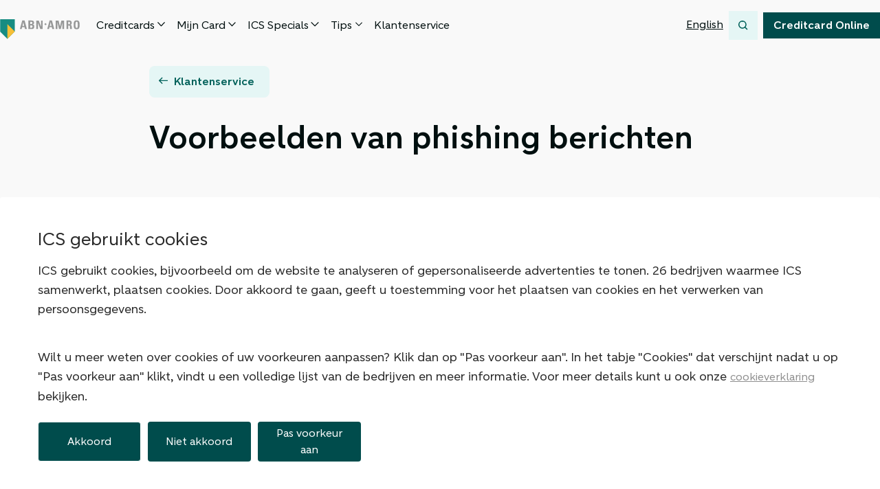

--- FILE ---
content_type: text/html; charset=utf-8
request_url: https://www.icscards.nl/abnamro/klantenservice/veiligheid/voorbeelden-valse-berichten
body_size: 34004
content:
<!doctype html>






<html lang="nl" class="">
  <head>
    
    <meta charset="utf-8">

    <meta name="viewport" content="width=device-width, minimum-scale=1.0" />
    <meta name="format-detection" content="telephone=no" />

    <meta name="DC.Contributor" content="Fabrique">
    <link rel="DC.Contributor" href="https://fabrique.nl">

    
      
  
  <script>
      //<![CDATA[
      if (typeof dataLayer == 'undefined') {
          dataLayer = [];
      }

      dataLayer.push({
        
          'dlv_apoCode': 'WCAODI',
        
          'dlv_applicationFormLoaded': 'false',
        
          'dlv_businessLabel': 'abnamro',
        
          'dlv_businessUnit': 'consumer',
        
          'dlv_hostname': 'www_icscards_nl',
        
          'dlv_pageMyAccount': 'false',
        
          'dlv_pageviewCurrentSession': 1,
        
          'dlv_platformName': 'abnamro',
        
          'dlv_platformVersion': 'NULL',
        
          'dlv_userBMGroupID': 'NULL',
        
      });
      //]]>
  </script>




      
  <!-- Google Tag Manager -->
  
  <script>(function(w,d,s,l,i){w[l]=w[l]||[];w[l].push({'gtm.start':
  new Date().getTime(),event:'gtm.js'});var f=d.getElementsByTagName(s)[0],
  j=d.createElement(s),dl=l!='dataLayer'?'&l='+l:'';j.async=true;j.src=
  'https://www.googletagmanager.com/gtm.js?id='+i+dl;f.parentNode.insertBefore(j,f);
  })(window,document,'script','dataLayer','GTM-MHW4QGN');</script>
  
  <!-- End Google Tag Manager -->


      <link rel="preload" href="//cdn.optimizely.com/js/12345678.js" as="script">
      <link rel="preconnect" href="//logx.optimizely.com">
    

    <link rel="preload" href="https://prd04295ics01.blob.core.windows.net/static/stylesheets/main.css" as="style">

    
      <link rel="stylesheet" href="https://prd04295ics01.blob.core.windows.net/static/stylesheets/themes/abn-amro.css">
    

    <link rel="modulepreload" href="https://prd04295ics01.blob.core.windows.net/static/scripts/main.js" as="script" crossorigin />

    
      <link rel="preload" href="https://prd04295ics01.blob.core.windows.net/static/fonts/abn-amro-sans/abn-amro-sans-regular.woff2" as="font" type="font/woff2" crossorigin />
    
      <link rel="preload" href="https://prd04295ics01.blob.core.windows.net/static/fonts/abn-amro-sans/abn-amro-sans-semibold.woff2" as="font" type="font/woff2" crossorigin />
    

    <title>Voorbeelden van phishing berichten | ABN AMRO Credit Card - Creditcard Online</title>

    
      
        <meta name="robots" content="index, follow" />
      
      <meta name="description" content="Bekijk recente phishing voorbeelden, zoals valse e-mail en smsjes. Deze voorbeelden helpen u internetfraude beter te herkennen.">
      <link rel="canonical" href="https://www.icscards.nl/abnamro/klantenservice/veiligheid/voorbeelden-valse-berichten" />

      
        <link rel="alternate" hreflang="nl" href="https://www.icscards.nl/abnamro/klantenservice/veiligheid/voorbeelden-valse-berichten">
      
    

    
      <link rel="icon" href="https://prd04295ics01.blob.core.windows.net/static/images/favicons/abn-amro/favicon.ico" />
      <link rel="icon" type="image/png" href="https://prd04295ics01.blob.core.windows.net/static/images/favicons/abn-amro/favicon.png" sizes="192x192" />
      <link rel="apple-touch-icon" href="https://prd04295ics01.blob.core.windows.net/static/images/favicons/abn-amro/favicon.png" />
    

    <meta name="application-name" content="ICS Cards" />
    <meta name="theme-color" content="#fff" />
    <meta name="msapplication-TileColor" content="#fff" />

    
      
        
      

      <meta property="og:type" content="website">
      <meta property="og:title" content="Voorbeelden van phishing berichten | ABN AMRO Credit Card - Creditcard Online">
      
        <meta property="og:url" content="https://www.icscards.nl/abnamro/klantenservice/veiligheid/voorbeelden-valse-berichten">
      
      <meta property="og:image" content="https://prd04295ics01.blob.core.windows.net/media/images/fallback_image.2e16d0ba.fill-1200x630_H5TcbTt.png">
      <meta property="og:description" content="Bekijk recente phishing voorbeelden, zoals valse e-mail en smsjes. Deze voorbeelden helpen u internetfraude beter te herkennen.">
      <meta property="og:site_name " content="ICS Cards">

      
      

      <meta property="fb:app_id" content="1175777301152153" />

      <meta name="twitter:title" content="Voorbeelden van phishing berichten | ABN AMRO Credit Card - Creditcard Online">
      <meta name="twitter:description" content="Bekijk recente phishing voorbeelden, zoals valse e-mail en smsjes. Deze voorbeelden helpen u internetfraude beter te herkennen.">
      <meta name="twitter:card" content="summary_large_image">
      <meta name="twitter:site" content="@ics">
      <meta property="twitter:image:src" content="https://prd04295ics01.blob.core.windows.net/media/images/fallback_image.2e16d0ba.fill-1200x630_H5TcbTt.png">
    

    <link rel="stylesheet" href="https://prd04295ics01.blob.core.windows.net/static/stylesheets/main.css">
    
      <link rel="stylesheet" href="https://prd04295ics01.blob.core.windows.net/static/stylesheets/themes/abn-amro.css">
    
    <script src=https://cdn.optimizely.com/js/4741330534924288.js></script>
  </head>

  <body class="theme--light">
    
  <!-- Cookie Consent -->
  <script src="https://consent.cookiefirst.com/sites/icscards.nl-51c3399c-722f-44f6-abf9-0daab22301d5/consent.js"></script>
  <!-- End Cookie Consent -->


    
  <!-- Google Tag Manager (noscript) -->
  <noscript>
    <iframe src="https://www.googletagmanager.com/ns.html?id=GTM-MHW4QGN"
            height="0" width="0" style="display:none;visibility:hidden"></iframe>
  </noscript>
  <!-- End Google Tag Manager (noscript) -->



    
  
        
  <nav  class="skip-to-main" aria-label="Ga naar de hoofdinhoud">

    <button class="button button--primary    "  type="button"   >
    <span class="button__span" >Ga naar de hoofdinhoud</span>

</button>
</nav>

    


    
      <div class="container container--wrapper">
        <header class="container container--header">
          
            
        
    <nav  class="menu-bar theme--light" aria-label="Main navigation">
      <div class="menu-bar__container">
        <div class="menu-bar__container-inner">
          <div class="menu-bar__grid">
            <div class="menu-bar__wrapper">
              

    <button class="button button--clean  button--thin button--icon-only button--open-menu-dialog"  type="button" aria-label="Open menu dialog"  >        <span class="icon button__icon button__icon--before button__icon--icon-only" aria-hidden="true">
<svg xmlns="http://www.w3.org/2000/svg" width="16" height="16" fill="currentcolor" viewBox="0 0 16 16">
  <path fill-rule="evenodd" d="M14 3H2v1.5h12zm0 8H2v1.5h12zM2 7h12v1.5H2z" clip-rule="evenodd"/>
</svg>    </span>


    <span class="button__span" hidden="screen">Menu</span>

</button>


              <div class="menu-bar__logos">
                    
    <a class="logo logo--abn-amro " href="/abnamro" aria-label="Terug naar de homepage">
      <svg class="logo__image" xmlns="http://www.w3.org/2000/svg" x="0" y="0" width="349" height="120" viewBox="0 0 349 120" fill="none">
        <title>Een creditcard voor iedereen</title>

        <path fill="#979898" d="M105.8 62h-7.5l3.6-16.1 3.8 16.1ZM94.7 76l2.1-8.3h10.7l2.1 8.3h8.2l-10.1-37.4H97.4L87 76zm43.6 0c3.3 0 11.5-.4 11.5-9.9s-1.5-8.7-7-9.5c4.3-.9 6.4-4 6.4-8.3 0-8-4.9-9.7-10.9-9.7h-13.9V76zm-6.1-31.6h4.8c2.6 0 4.5 2 4.5 4.8s-2.4 4.8-4.1 4.8h-5.2v-9.5Zm0 15.3h4.6c3.9 0 5.2 2 5.2 5.3 0 5.2-3.7 5.3-5.4 5.3h-4.4zm34 16.3V48.7L176.4 76h10.3V38.7h-7.3v25.9l-9.9-25.9h-10.6v37.4m40.2-16.6 5-5-5-5-5 5m31.3 7.5h-7.5l3.6-16.1h.1zm-11.1 14 2.1-8.3h10.7l2.1 8.3h8.2l-10.1-37.4H217L206.6 76zm37.2 0V47.2h.1l6.8 28.8h7.5l7.2-28.8h.1V76h7.6V38.7h-12.2l-6.2 25.4h-.1l-5.9-25.4h-12.6v37.4m55-15.5h2c6 0 5.6 3.8 5.6 8.2s-.2 5 .8 7.2h7.7c-.7-1.6-.9-8.6-.9-11 0-6.7-5.1-7.1-6.8-7.3 5.1-.9 6.9-4.5 6.9-9.3s-3.4-9.8-8.7-9.8H291V76h7.8V60.5Zm0-16.2h3.5c2.5 0 4 1.4 4 4.9s-.9 5.5-4 5.5h-3.5zm36.6 32.3c12.9 0 12.9-9.5 12.9-19.3s0-19.3-12.9-19.3-12.9 9.4-12.9 19.3 0 19.3 12.9 19.3m0-5.6c-4.4 0-5-4.1-5-13.7s.6-13.7 5-13.7 5 4.1 5 13.7-.6 13.7-5 13.7" />
        <path fill="#178c82" d="M.4 33h64.4v53.7l-32.2 32.2L.4 86.7z" />
        <path fill="#f6bf37" d="M32.6 118.9V54.4l32.2 32.2-32.2 32.2Z" />
      </svg>
    </a>

              </div>

              <dialog class="menu-bar__dialog" aria-label="Menu dialog">
                <div class="menu-bar__dialog-grid">
                  <div class="menu-bar__dialog-wrapper">
                    

    <button class="button button--clean  button--thin button--icon-only button--close-menu-dialog"  type="button" aria-label="Close menu dialog"  >        <span class="icon button__icon button__icon--before button__icon--icon-only" aria-hidden="true">
<svg xmlns="http://www.w3.org/2000/svg" width="16" height="16" fill="currentcolor" viewBox="0 0 16 16">
  <path d="m13.16 3.84-1.07-1.06-4.07 4.07-4.08-4.07-1.06 1.06 4.08 4.07-4.08 4.08 1.06 1.06 4.08-4.08 4.07 4.08 1.07-1.06-4.08-4.08z"/>
</svg>    </span>


    <span class="button__span" hidden="screen">Sluiten</span>

</button>


                    <div class="menu-bar__items">
                              <div class="navigation-dropdown-expander">
      <button id="navigation-dropdown-expander-1-button" class="navigation-dropdown-expander__button " aria-controls="navigation-dropdown-expander-1" aria-expanded="false">
            <span class="icon navigation-dropdown-expander__button-icon navigation-dropdown-expander__button-icon--collapse navigation-dropdown-expander__button-icon--mobile" aria-hidden="true">
<svg xmlns="http://www.w3.org/2000/svg" width="16" height="16" fill="currentcolor" viewBox="0 0 16 16">
  <path d="M4.01 7.66c0-.19.07-.38.22-.53L10.35 1l1.06 1.06-5.6 5.6 5.6 5.6-1.06 1.06-6.13-6.13A.74.74 0 0 1 4 7.66z"/>
</svg>    </span>

        <span class="navigation-dropdown-expander__button-title">Creditcards</span>
            <span class="icon navigation-dropdown-expander__button-icon navigation-dropdown-expander__button-icon--expand navigation-dropdown-expander__button-icon--mobile" aria-hidden="true">
<svg xmlns="http://www.w3.org/2000/svg" width="16" height="16" fill="currentcolor" viewBox="0 0 16 16">
  <path d="M11.4 7.66c0 .19-.07.38-.22.53l-6.12 6.13L4 13.26l5.6-5.6L4 2.06 5.06 1l6.13 6.13c.15.15.22.34.22.53z"/>
</svg>    </span>

            <span class="icon navigation-dropdown-expander__button-icon navigation-dropdown-expander__button-icon--expand navigation-dropdown-expander__button-icon--desktop" aria-hidden="true">
<svg xmlns="http://www.w3.org/2000/svg" width="16" height="16" fill="currentcolor" viewBox="0 0 16 16">
  <path d="M8 11.91c-.19 0-.38-.07-.53-.22L1.34 5.57 2.4 4.51l5.6 5.6 5.6-5.6 1.06 1.06-6.13 6.13c-.15.15-.34.22-.53.22z"/>
</svg>    </span>

            <span class="icon navigation-dropdown-expander__button-icon navigation-dropdown-expander__button-icon--collapse navigation-dropdown-expander__button-icon--desktop" aria-hidden="true">
<svg xmlns="http://www.w3.org/2000/svg" width="16" height="16" fill="currentcolor" viewBox="0 0 16 16">
  <path d="M8 4.52c.19 0 .38.07.53.22l6.13 6.12-1.06 1.06L8 6.32l-5.6 5.6-1.06-1.06 6.13-6.13c.15-.15.34-.22.53-.22z"/>
</svg>    </span>

      </button>

      <div id="navigation-dropdown-expander-1" class="navigation-dropdown-expander__popout" role="region" hidden inert>
        <div class="navigation-dropdown-expander__popout-backdrop"></div>

        <div class="navigation-dropdown-expander__popout-container">
          <div class="navigation-dropdown-expander__popout-container-inner">
            <div class="navigation-dropdown-expander__popout-grid">
              <div class="navigation-dropdown-expander__popout-wrapper">
                <div class="navigation-dropdown-expander__popout-columns">
                        <div class="links-column ">
        <h6 class="links-column__title">Onze producten</h6>

      <ul class="links-column__list">
          <li class="links-column__list-item">

    <a class="link link--regular " href="https://www.abnamro.nl/nl/prive/betalen/creditcards/studenten-creditcard/index.html?EXT=icsproducten_sc_info_link" target="_blank" rel="noopener noreferrer" title="Opent in a nieuw venster of tab"  >
    <span class="link__span" >Studenten Credit Card</span>

        <span class="icon link__icon link__icon--after" aria-hidden="true">
<svg xmlns="http://www.w3.org/2000/svg" width="16" height="16" fill="currentcolor" viewBox="0 0 16 16">
  <path fill-rule="evenodd" d="M9 1.23h5c.41 0 .75.34.75.75v5h-1.5V3.79l-6.6 6.6-1.06-1.06 6.6-6.6H9zm-6.25 12h9.5V8.98h1.5v5c0 .41-.34.75-.75.75H2c-.41 0-.75-.34-.75-.75v-11c0-.41.34-.75.75-.75h5.03v1.5H2.75z" clip-rule="evenodd"/>
</svg>    </span>

</a>
</li>
          <li class="links-column__list-item">

    <a class="link link--regular " href="https://www.abnamro.nl/nl/prive/betalen/creditcards/credit-card/index.html?EXT=icsproducten_cc_info_link" target="_blank" rel="noopener noreferrer" title="Opent in a nieuw venster of tab"  >
    <span class="link__span" >ABN AMRO Credit Card</span>

        <span class="icon link__icon link__icon--after" aria-hidden="true">
<svg xmlns="http://www.w3.org/2000/svg" width="16" height="16" fill="currentcolor" viewBox="0 0 16 16">
  <path fill-rule="evenodd" d="M9 1.23h5c.41 0 .75.34.75.75v5h-1.5V3.79l-6.6 6.6-1.06-1.06 6.6-6.6H9zm-6.25 12h9.5V8.98h1.5v5c0 .41-.34.75-.75.75H2c-.41 0-.75-.34-.75-.75v-11c0-.41.34-.75.75-.75h5.03v1.5H2.75z" clip-rule="evenodd"/>
</svg>    </span>

</a>
</li>
          <li class="links-column__list-item">

    <a class="link link--regular " href="https://www.abnamro.nl/nl/prive/betalen/creditcards/gold-card/index.html?EXT=icsproducten_gc_info_link" target="_blank" rel="noopener noreferrer" title="Opent in a nieuw venster of tab"  >
    <span class="link__span" >ABN AMRO Gold Card</span>

        <span class="icon link__icon link__icon--after" aria-hidden="true">
<svg xmlns="http://www.w3.org/2000/svg" width="16" height="16" fill="currentcolor" viewBox="0 0 16 16">
  <path fill-rule="evenodd" d="M9 1.23h5c.41 0 .75.34.75.75v5h-1.5V3.79l-6.6 6.6-1.06-1.06 6.6-6.6H9zm-6.25 12h9.5V8.98h1.5v5c0 .41-.34.75-.75.75H2c-.41 0-.75-.34-.75-.75v-11c0-.41.34-.75.75-.75h5.03v1.5H2.75z" clip-rule="evenodd"/>
</svg>    </span>

</a>
</li>
          <li class="links-column__list-item">

    <a class="link link--regular " href="/abnamro/creditcards-vergelijken"    >
    <span class="link__span" >Bekijk alle creditcards</span>

</a>
</li>
      </ul>

    </div>

                        <div class="links-column ">
        <h6 class="links-column__title">Handig om te weten</h6>

      <ul class="links-column__list">
          <li class="links-column__list-item">

    <a class="link link--regular " href="/abnamro/tips/hoe-werkt-een-creditcard"    >
    <span class="link__span" >Zo werkt een creditcard</span>

</a>
</li>
          <li class="links-column__list-item">

    <a class="link link--regular " href="/abnamro/tips/voordelen-creditcard"    >
    <span class="link__span" >Voordelen creditcard</span>

</a>
</li>
          <li class="links-column__list-item">

    <a class="link link--regular " href="/abnamro/creditcards-vergelijken"    >
    <span class="link__span" >Creditcards vergelijken</span>

</a>
</li>
      </ul>

    </div>

                </div>
              </div>
            </div>
          </div>
        </div>
      </div>
    </div>

                              <div class="navigation-dropdown-expander">
      <button id="navigation-dropdown-expander-2-button" class="navigation-dropdown-expander__button " aria-controls="navigation-dropdown-expander-2" aria-expanded="false">
            <span class="icon navigation-dropdown-expander__button-icon navigation-dropdown-expander__button-icon--collapse navigation-dropdown-expander__button-icon--mobile" aria-hidden="true">
<svg xmlns="http://www.w3.org/2000/svg" width="16" height="16" fill="currentcolor" viewBox="0 0 16 16">
  <path d="M4.01 7.66c0-.19.07-.38.22-.53L10.35 1l1.06 1.06-5.6 5.6 5.6 5.6-1.06 1.06-6.13-6.13A.74.74 0 0 1 4 7.66z"/>
</svg>    </span>

        <span class="navigation-dropdown-expander__button-title">Mijn Card</span>
            <span class="icon navigation-dropdown-expander__button-icon navigation-dropdown-expander__button-icon--expand navigation-dropdown-expander__button-icon--mobile" aria-hidden="true">
<svg xmlns="http://www.w3.org/2000/svg" width="16" height="16" fill="currentcolor" viewBox="0 0 16 16">
  <path d="M11.4 7.66c0 .19-.07.38-.22.53l-6.12 6.13L4 13.26l5.6-5.6L4 2.06 5.06 1l6.13 6.13c.15.15.22.34.22.53z"/>
</svg>    </span>

            <span class="icon navigation-dropdown-expander__button-icon navigation-dropdown-expander__button-icon--expand navigation-dropdown-expander__button-icon--desktop" aria-hidden="true">
<svg xmlns="http://www.w3.org/2000/svg" width="16" height="16" fill="currentcolor" viewBox="0 0 16 16">
  <path d="M8 11.91c-.19 0-.38-.07-.53-.22L1.34 5.57 2.4 4.51l5.6 5.6 5.6-5.6 1.06 1.06-6.13 6.13c-.15.15-.34.22-.53.22z"/>
</svg>    </span>

            <span class="icon navigation-dropdown-expander__button-icon navigation-dropdown-expander__button-icon--collapse navigation-dropdown-expander__button-icon--desktop" aria-hidden="true">
<svg xmlns="http://www.w3.org/2000/svg" width="16" height="16" fill="currentcolor" viewBox="0 0 16 16">
  <path d="M8 4.52c.19 0 .38.07.53.22l6.13 6.12-1.06 1.06L8 6.32l-5.6 5.6-1.06-1.06 6.13-6.13c.15-.15.34-.22.53-.22z"/>
</svg>    </span>

      </button>

      <div id="navigation-dropdown-expander-2" class="navigation-dropdown-expander__popout" role="region" hidden inert>
        <div class="navigation-dropdown-expander__popout-backdrop"></div>

        <div class="navigation-dropdown-expander__popout-container">
          <div class="navigation-dropdown-expander__popout-container-inner">
            <div class="navigation-dropdown-expander__popout-grid">
              <div class="navigation-dropdown-expander__popout-wrapper">
                <div class="navigation-dropdown-expander__popout-columns">
                        <div class="links-column ">
        <h6 class="links-column__title">Haal meer uit uw Card</h6>

      <ul class="links-column__list">
          <li class="links-column__list-item">

    <a class="link link--regular " href="/abnamro/mijn-card/app"    >
    <span class="link__span" >ABNAMRO Creditcard app</span>

</a>
</li>
          <li class="links-column__list-item">

    <a class="link link--regular " href="/abnamro/abnamro-aanbiedingen"    >
    <span class="link__span" >Exclusieve aanbiedingen</span>

</a>
</li>
          <li class="links-column__list-item">

    <a class="link link--regular " href="/abnamro/mijn-card/sparen"    >
    <span class="link__span" >Sparen op uw Card</span>

</a>
</li>
          <li class="links-column__list-item">

    <a class="link link--regular " href="/abnamro/abnamro-info/apple-pay"    >
    <span class="link__span" >Apple Pay</span>

</a>
</li>
          <li class="links-column__list-item">

    <a class="link link--regular " href="/abnamro/mijn-card"    >
    <span class="link__span" >Bekijk alle voordelen</span>

</a>
</li>
      </ul>

    </div>

                        <div class="links-column ">
        <h6 class="links-column__title">Handig om te weten</h6>

      <ul class="links-column__list">
          <li class="links-column__list-item">

    <a class="link link--regular " href="/abnamro/mijn-card/extra-card"    >
    <span class="link__span" >Extra Card aanvragen</span>

</a>
</li>
          <li class="links-column__list-item">

    <a class="link link--regular " href="/abnamro/mijn-card/upgrade/abn-amro-gold-card"    >
    <span class="link__span" >Creditcard upgraden</span>

</a>
</li>
          <li class="links-column__list-item">

    <a class="link link--regular " href="/abnamro/klantenservice/uw-gegevens/bestedingslimiet-wijzigen"    >
    <span class="link__span" >Bestedingslimiet verhogen</span>

</a>
</li>
      </ul>

    </div>

                </div>
              </div>
            </div>
          </div>
        </div>
      </div>
    </div>

                              <div class="navigation-dropdown-expander">
      <button id="navigation-dropdown-expander-3-button" class="navigation-dropdown-expander__button " aria-controls="navigation-dropdown-expander-3" aria-expanded="false">
            <span class="icon navigation-dropdown-expander__button-icon navigation-dropdown-expander__button-icon--collapse navigation-dropdown-expander__button-icon--mobile" aria-hidden="true">
<svg xmlns="http://www.w3.org/2000/svg" width="16" height="16" fill="currentcolor" viewBox="0 0 16 16">
  <path d="M4.01 7.66c0-.19.07-.38.22-.53L10.35 1l1.06 1.06-5.6 5.6 5.6 5.6-1.06 1.06-6.13-6.13A.74.74 0 0 1 4 7.66z"/>
</svg>    </span>

        <span class="navigation-dropdown-expander__button-title">ICS Specials</span>
            <span class="icon navigation-dropdown-expander__button-icon navigation-dropdown-expander__button-icon--expand navigation-dropdown-expander__button-icon--mobile" aria-hidden="true">
<svg xmlns="http://www.w3.org/2000/svg" width="16" height="16" fill="currentcolor" viewBox="0 0 16 16">
  <path d="M11.4 7.66c0 .19-.07.38-.22.53l-6.12 6.13L4 13.26l5.6-5.6L4 2.06 5.06 1l6.13 6.13c.15.15.22.34.22.53z"/>
</svg>    </span>

            <span class="icon navigation-dropdown-expander__button-icon navigation-dropdown-expander__button-icon--expand navigation-dropdown-expander__button-icon--desktop" aria-hidden="true">
<svg xmlns="http://www.w3.org/2000/svg" width="16" height="16" fill="currentcolor" viewBox="0 0 16 16">
  <path d="M8 11.91c-.19 0-.38-.07-.53-.22L1.34 5.57 2.4 4.51l5.6 5.6 5.6-5.6 1.06 1.06-6.13 6.13c-.15.15-.34.22-.53.22z"/>
</svg>    </span>

            <span class="icon navigation-dropdown-expander__button-icon navigation-dropdown-expander__button-icon--collapse navigation-dropdown-expander__button-icon--desktop" aria-hidden="true">
<svg xmlns="http://www.w3.org/2000/svg" width="16" height="16" fill="currentcolor" viewBox="0 0 16 16">
  <path d="M8 4.52c.19 0 .38.07.53.22l6.13 6.12-1.06 1.06L8 6.32l-5.6 5.6-1.06-1.06 6.13-6.13c.15-.15.34-.22.53-.22z"/>
</svg>    </span>

      </button>

      <div id="navigation-dropdown-expander-3" class="navigation-dropdown-expander__popout" role="region" hidden inert>
        <div class="navigation-dropdown-expander__popout-backdrop"></div>

        <div class="navigation-dropdown-expander__popout-container">
          <div class="navigation-dropdown-expander__popout-container-inner">
            <div class="navigation-dropdown-expander__popout-grid">
              <div class="navigation-dropdown-expander__popout-wrapper">
                <div class="navigation-dropdown-expander__popout-columns">
                        <div class="links-column ">
        <h6 class="links-column__title">Aanbiedingen</h6>

      <ul class="links-column__list">
          <li class="links-column__list-item">

    <a class="link link--regular " href="/abnamro/abnamro-aanbiedingen?category=vakantie"    >
    <span class="link__span" >Vakantie</span>

</a>
</li>
          <li class="links-column__list-item">

    <a class="link link--regular " href="/abnamro/abnamro-aanbiedingen?category=elektronica-gadgets"    >
    <span class="link__span" >Elektronica &amp; Gadgets</span>

</a>
</li>
          <li class="links-column__list-item">

    <a class="link link--regular " href="/abnamro/abnamro-aanbiedingen?category=beauty-mode"    >
    <span class="link__span" >Beauty &amp; Mode</span>

</a>
</li>
          <li class="links-column__list-item">

    <a class="link link--regular " href="/abnamro/abnamro-aanbiedingen?category=eten-drinken"    >
    <span class="link__span" >Eten &amp; Drinken</span>

</a>
</li>
          <li class="links-column__list-item">

    <a class="link link--regular " href="/abnamro/abnamro-aanbiedingen"    >
    <span class="link__span" >Bekijk alle aanbiedingen</span>

</a>
</li>
      </ul>

    </div>

                        <div class="links-column ">
        <h6 class="links-column__title">Uitgelicht</h6>

      <ul class="links-column__list">
          <li class="links-column__list-item">

    <a class="link link--regular " href="/abnamro/abnamro-aanbiedingen/expedia"    >
    <span class="link__span" >8% korting bij Expedia</span>

</a>
</li>
          <li class="links-column__list-item">

    <a class="link link--regular " href="/abnamro/abnamro-aanbiedingen/samsung"    >
    <span class="link__span" >Tot 25% korting bij Samsung</span>

</a>
</li>
          <li class="links-column__list-item">

    <a class="link link--regular " href="/abnamro/abnamro-aanbiedingen/amac"    >
    <span class="link__span" >Tot 10% korting bij Amac</span>

</a>
</li>
          <li class="links-column__list-item">

    <a class="link link--regular " href="/abnamro/abnamro-aanbiedingen/center-parcs"    >
    <span class="link__span" >Tot 20% korting bij Center Parcs</span>

</a>
</li>
          <li class="links-column__list-item">

    <a class="link link--regular " href="/abnamro/abnamro-aanbiedingen/corendon"    >
    <span class="link__span" >Exclusieve korting bij Corendon</span>

</a>
</li>
      </ul>

    </div>

                </div>
              </div>
            </div>
          </div>
        </div>
      </div>
    </div>

                              <div class="navigation-dropdown-expander">
      <button id="navigation-dropdown-expander-4-button" class="navigation-dropdown-expander__button " aria-controls="navigation-dropdown-expander-4" aria-expanded="false">
            <span class="icon navigation-dropdown-expander__button-icon navigation-dropdown-expander__button-icon--collapse navigation-dropdown-expander__button-icon--mobile" aria-hidden="true">
<svg xmlns="http://www.w3.org/2000/svg" width="16" height="16" fill="currentcolor" viewBox="0 0 16 16">
  <path d="M4.01 7.66c0-.19.07-.38.22-.53L10.35 1l1.06 1.06-5.6 5.6 5.6 5.6-1.06 1.06-6.13-6.13A.74.74 0 0 1 4 7.66z"/>
</svg>    </span>

        <span class="navigation-dropdown-expander__button-title">Tips</span>
            <span class="icon navigation-dropdown-expander__button-icon navigation-dropdown-expander__button-icon--expand navigation-dropdown-expander__button-icon--mobile" aria-hidden="true">
<svg xmlns="http://www.w3.org/2000/svg" width="16" height="16" fill="currentcolor" viewBox="0 0 16 16">
  <path d="M11.4 7.66c0 .19-.07.38-.22.53l-6.12 6.13L4 13.26l5.6-5.6L4 2.06 5.06 1l6.13 6.13c.15.15.22.34.22.53z"/>
</svg>    </span>

            <span class="icon navigation-dropdown-expander__button-icon navigation-dropdown-expander__button-icon--expand navigation-dropdown-expander__button-icon--desktop" aria-hidden="true">
<svg xmlns="http://www.w3.org/2000/svg" width="16" height="16" fill="currentcolor" viewBox="0 0 16 16">
  <path d="M8 11.91c-.19 0-.38-.07-.53-.22L1.34 5.57 2.4 4.51l5.6 5.6 5.6-5.6 1.06 1.06-6.13 6.13c-.15.15-.34.22-.53.22z"/>
</svg>    </span>

            <span class="icon navigation-dropdown-expander__button-icon navigation-dropdown-expander__button-icon--collapse navigation-dropdown-expander__button-icon--desktop" aria-hidden="true">
<svg xmlns="http://www.w3.org/2000/svg" width="16" height="16" fill="currentcolor" viewBox="0 0 16 16">
  <path d="M8 4.52c.19 0 .38.07.53.22l6.13 6.12-1.06 1.06L8 6.32l-5.6 5.6-1.06-1.06 6.13-6.13c.15-.15.34-.22.53-.22z"/>
</svg>    </span>

      </button>

      <div id="navigation-dropdown-expander-4" class="navigation-dropdown-expander__popout" role="region" hidden inert>
        <div class="navigation-dropdown-expander__popout-backdrop"></div>

        <div class="navigation-dropdown-expander__popout-container">
          <div class="navigation-dropdown-expander__popout-container-inner">
            <div class="navigation-dropdown-expander__popout-grid">
              <div class="navigation-dropdown-expander__popout-wrapper">
                <div class="navigation-dropdown-expander__popout-columns">
                        <div class="links-column ">
        <h6 class="links-column__title">Categorie</h6>

      <ul class="links-column__list">
          <li class="links-column__list-item">

    <a class="link link--regular " href="/abnamro/tips?category=reizen"    >
    <span class="link__span" >Reizen</span>

</a>
</li>
          <li class="links-column__list-item">

    <a class="link link--regular " href="/abnamro/tips?category=shoppen"    >
    <span class="link__span" >Shoppen</span>

</a>
</li>
          <li class="links-column__list-item">

    <a class="link link--regular " href="/abnamro/tips?category=veiligheid"    >
    <span class="link__span" >Veiligheid</span>

</a>
</li>
          <li class="links-column__list-item">

    <a class="link link--regular " href="/abnamro/tips"    >
    <span class="link__span" >Alle tips</span>

</a>
</li>
      </ul>

    </div>

                        <div class="links-column ">
        <h6 class="links-column__title">Handig om te weten</h6>

      <ul class="links-column__list">
          <li class="links-column__list-item">

    <a class="link link--regular " href="/abnamro/tips/hoe-werkt-een-creditcard"    >
    <span class="link__span" >Hoe werkt een creditcard?</span>

</a>
</li>
          <li class="links-column__list-item">

    <a class="link link--regular " href="/abnamro/tips/rood-staan-creditcard"    >
    <span class="link__span" >Liever niet rood staan?</span>

</a>
</li>
          <li class="links-column__list-item">

    <a class="link link--regular " href="/abnamro/tips/creditcard-aanvragen-zonder-bkr"    >
    <span class="link__span" >Creditcard aanvragen zonder BKR</span>

</a>
</li>
          <li class="links-column__list-item">

</li>
      </ul>

    </div>

                </div>
              </div>
            </div>
          </div>
        </div>
      </div>
    </div>

                              <a class="navigation-dropdown-link " href="/abnamro/klantenservice">
      <span class="navigation-dropdown-link__title">Klantenservice</span>
    </a>

                    </div>

                      <div class="menu-bar__links">
                          

    <a class="link link--regular link--menu-item" href="/abnamrogb"    >
    <span class="link__span" >English</span>

</a>

                      </div>

                      


    <a class="button button--tertiary   button--thin button--icon-only button--search" href="/abnamro/zoeken"   aria-label="Zoeken"  >        <span class="icon button__icon button__icon--before button__icon--icon-only" aria-hidden="true">
<svg xmlns="http://www.w3.org/2000/svg" width="16" height="16" fill="currentcolor" viewBox="0 0 16 16">
  <path d="m14.48 13.47-3-3c.78-.99 1.26-2.25 1.26-3.61 0-3.22-2.62-5.84-5.85-5.84S1.05 3.64 1.05 6.87s2.62 5.85 5.85 5.85c1.32 0 2.54-.45 3.52-1.19l3.01 3.01 1.06-1.06zM2.55 6.87a4.351 4.351 0 0 1 8.7 0 4.36 4.36 0 0 1-4.35 4.35c-2.4 0-4.35-1.95-4.35-4.35"/>
</svg>    </span>


    <span class="button__span" hidden="screen">Zoeken</span>

</a>

                  </div>
                </div>
              </dialog>

                


    <a class="button button--primary   button--thin  button--account" href="/web/consumer/abnamro/sca-login"     >
    <span class="button__span" >Creditcard Online</span>

</a>

            </div>
          </div>
        </div>
      </div>
    </nav>

    
          

          
            
          
        </header>

        <main id="main" class="container container--content">
          
          

  
    
      
        
            <div  class="basic-header">
      <div class="basic-header__grid">
        <div class="basic-header__wrapper">
            <div class="basic-header__buttons">


    <a class="button button--tertiary     " href="/abnamro/klantenservice/veiligheid"     >        <span class="icon button__icon button__icon--before" aria-hidden="true">
<svg xmlns="http://www.w3.org/2000/svg" width="16" height="16" fill="currentcolor" viewBox="0 0 16 16">
  <path d="M14.95 9.14v-1.5l-11.42.01 3.59-3.59L6.06 3 1.19 7.87c-.29.29-.29.77 0 1.06l4.87 4.87 1.06-1.06-3.58-3.58h11.41z"/>
</svg>    </span>


    <span class="button__span" >Klantenservice</span>

</a>
</div>


          <h1 class="basic-header__title">Voorbeelden van phishing berichten</h1>

        </div>
      </div>
    </div>

    
      
    
  
    
      
        
        
    <div  class="article-content article-content--regular">
      <div class="article-content__grid">
        <div class="article-content__wrapper">
            
    <div class="richtext richtext--regular ">
        

<h2 data-block-key="hldqr">Voorbeelden van phishing van de afgelopen tijd</h2><p data-block-key="u877e">Op deze pagina staan voorbeelden van echte phishingberichten. We werken deze pagina regelmatig bij. Lees ook onze pagina ' <a href="/klantenservice/veiligheid/zo-herkent-en-meldt-u-phishing">Zo herkent en meldt u phishing</a> '.</p><p data-block-key="nz67h">Phishingbericht melden? Stuur deze als bijlage door naar <a href="mailto:valse-email@icscards.nl">valse-email@icscards.nl</a>.</p><h3 data-block-key="ow0z4">Belangrijk om te weten</h3><p data-block-key="9k518">Geef nooit zomaar gegevens door zoals uw creditcardnummer, pincode, (3D Secure) wachtwoord, een toegangscode of sms-code. Als u dit toch doet, vergoeden we misbruik van uw Card namelijk niet. Dit staat in onze Algemene Voorwaarden. Ga naar onze <a href="/veiligheid">pagina over veiligheid</a> voor tips om uw Card veilig te gebruiken.</p><p data-block-key="28y5v">Medewerkers van ICS zullen nooit naar uw gebruikersnaam, wachtwoord, cvc-code, beveiligingscode, (3D Secure) wachtwoord, Cardnummer en/of pincode vragen. Niet via e-mail, telefoon of op welke manier dan ook.<br/></p><h3 data-block-key="9n47s">Controleer iedere transactie</h3><p data-block-key="4488s">Krijgt u een verzoek om een transactie goed te keuren? Bijvoorbeeld via de mail, sms of WhatsApp? Bedenk dan altijd of u dat verzoek zelf heeft gedaan. Keur een transactie nooit zomaar goed.</p>

    </div>


        </div>
      </div>
    </div>

    
      
    
  
    
      
        
            <div  class="article-accordeon" >
      <div class="article-accordeon__grid">
        <div class="article-accordeon__wrapper">
            <h2 class="article-accordeon__title">Voorbeelden phishing 2025</h2>

            
    <div class="richtext richtext--simple ">
        

<p data-block-key="cjt8c">Deze phishingberichten hebben klanten van ICS dit jaar ontvangen.</p>

    </div>


          <div class="article-accordeon__items">
              
    <div class="expander ">
      <div class="expander__buttons">
        <button id="expander--november-2025-valse-e-mail-nieuwe-toestelactiviteit-gedetecteerd-e1803069--button" class="expander__button" aria-controls="expander--november-2025-valse-e-mail-nieuwe-toestelactiviteit-gedetecteerd-e1803069" aria-expanded="false">
          <span class="expander__button-title">November 2025 - Valse e-mail &#39;Nieuwe toestelactiviteit gedetecteerd&#39;</span>
              <span class="icon expander__button-icon expander__button-icon--expand" aria-hidden="true">
<svg xmlns="http://www.w3.org/2000/svg" width="16" height="16" fill="currentcolor" viewBox="0 0 16 16">
  <path d="M8 11.91c-.19 0-.38-.07-.53-.22L1.34 5.57 2.4 4.51l5.6 5.6 5.6-5.6 1.06 1.06-6.13 6.13c-.15.15-.34.22-.53.22z"/>
</svg>    </span>

              <span class="icon expander__button-icon expander__button-icon--collapse" aria-hidden="true">
<svg xmlns="http://www.w3.org/2000/svg" width="16" height="16" fill="currentcolor" viewBox="0 0 16 16">
  <path d="M8 4.52c.19 0 .38.07.53.22l6.13 6.12-1.06 1.06L8 6.32l-5.6 5.6-1.06-1.06 6.13-6.13c.15-.15.34-.22.53-.22z"/>
</svg>    </span>

        </button>
      </div>

      <div id="expander--november-2025-valse-e-mail-nieuwe-toestelactiviteit-gedetecteerd-e1803069" class="expander__content-container" role="region" hidden inert>
        <div class="expander__content">
          <div class="expander__content-inner">
                    <div class="expander-content ">
    <div class="richtext richtext--regular ">
        

<h3 data-block-key="ubbk0"><b>Valse e-mail met als onderwerp 'Nieuwe toestelactiviteit gedetecteerd'</b></h3><p data-block-key="8o8ms">In de mail staat dat er een nieuwe toestelactiviteit gedetecteerd is. Deze mail komt niet van ICS. Bel het nummer niet en geef geen gegevens door.</p><h3 data-block-key="3amt3"><b>Zo herkent u de valse e-mail</b></h3><ul><li data-block-key="31v9v">Er is als afzender 'international card services' ingevuld, maar de e-mail is verstuurd vanaf een vals e-mailadres 'ics-fraudepreventie@smartpsscam.com'</li><li data-block-key="6fp0s">U wordt misleid en onder tijdsdruk gezet</li><li data-block-key="abu25">U wordt gevraagd om een telefoonnummer te bellen</li><li data-block-key="f29hu">Dit is niet het telefoonnummer van de ICS fraudepreventie</li></ul><h3 data-block-key="2hj8i"><b>Wat moet u doen</b></h3><ul><li data-block-key="emo16">Bel het nummer niet en geef geen gegevens door</li><li data-block-key="699ej">Verwijder de e-mail meteen</li></ul>

    </div>
</div>

                    <div class="expander-content ">
    <div class="richtext richtext--regular ">
        

<h3 data-block-key="ubbk0">Voorbeeld van het valse bericht</h3>

    </div>
</div>

                
      

    <div class="expander-image ">    <figure class="figure ">
      
    <div class="picture ">

  <picture class="picture__image-wrapper">


      <source srcset="https://prd04295ics01.blob.core.windows.net/media/images/valse_mail_Nieuwe_toestelactivite.width-882.format-webp.webp" media="(min-width: 1180px) " style="object-fit: fit; object-position: 50% 50%;" />

      <source srcset="https://prd04295ics01.blob.core.windows.net/media/images/valse_mail_Nieuwe_toestelactivite.width-681.format-webp.webp, https://prd04295ics01.blob.core.windows.net/media/images/valse_mail_Nieuwe_toestelactivit.width-1362.format-webp.webp 2x" media="(min-width: 800px) and (max-width: 1179px)" style="object-fit: fit; object-position: 50% 50%;" />

      <source srcset="https://prd04295ics01.blob.core.windows.net/media/images/valse_mail_Nieuwe_toestelactivite.width-727.format-webp.webp, https://prd04295ics01.blob.core.windows.net/media/images/valse_mail_Nieuwe_toestelactivit.width-1454.format-webp.webp 2x" media="(min-width: 530px) and (max-width: 799px)" style="object-fit: fit; object-position: 50% 50%;" />

    <source srcset="https://prd04295ics01.blob.core.windows.net/media/images/valse_mail_Nieuwe_toestelactivite.width-465.format-webp.webp, https://prd04295ics01.blob.core.windows.net/media/images/valse_mail_Nieuwe_toestelactivite.width-930.format-webp.webp 2x" media="screen and (max-width: 529px)" style="object-fit: fit; object-position: 50% 50%;" />

    <img class="picture__image" src="https://prd04295ics01.blob.core.windows.net/media/images/valse_mail_Nieuwe_toestelactivite.width-465.format-webp.webp" srcset="https://prd04295ics01.blob.core.windows.net/media/images/valse_mail_Nieuwe_toestelactivite.width-465.format-webp.webp" loading="lazy" width="465" height="263" alt="Voorbeeld van een valse e-mail. U wordt gevraagd om een telefoonnummer te bellen. Ook heeft u zogenaamd maar 24 uur de tijd. Dit is niet het telefoonnummer van de ICS fraudepreventie." style="object-fit: fit; object-position: 50% 50%;" />
  </picture>
</div>


        <figcaption class="figure__caption">
    <div class="richtext richtext--caption ">
        



    </div>
</figcaption>
    </figure>
</div>

          </div>
        </div>
      </div>
    </div>

              
    <div class="expander ">
      <div class="expander__buttons">
        <button id="expander--november-2025-valse-sms-werk-uw-gegevens-bij-in-mijn-ics-e1803069--button" class="expander__button" aria-controls="expander--november-2025-valse-sms-werk-uw-gegevens-bij-in-mijn-ics-e1803069" aria-expanded="false">
          <span class="expander__button-title">November 2025 - Valse sms &#39;Werk uw gegevens bij in Mijn ICS&#39;</span>
              <span class="icon expander__button-icon expander__button-icon--expand" aria-hidden="true">
<svg xmlns="http://www.w3.org/2000/svg" width="16" height="16" fill="currentcolor" viewBox="0 0 16 16">
  <path d="M8 11.91c-.19 0-.38-.07-.53-.22L1.34 5.57 2.4 4.51l5.6 5.6 5.6-5.6 1.06 1.06-6.13 6.13c-.15.15-.34.22-.53.22z"/>
</svg>    </span>

              <span class="icon expander__button-icon expander__button-icon--collapse" aria-hidden="true">
<svg xmlns="http://www.w3.org/2000/svg" width="16" height="16" fill="currentcolor" viewBox="0 0 16 16">
  <path d="M8 4.52c.19 0 .38.07.53.22l6.13 6.12-1.06 1.06L8 6.32l-5.6 5.6-1.06-1.06 6.13-6.13c.15-.15.34-.22.53-.22z"/>
</svg>    </span>

        </button>
      </div>

      <div id="expander--november-2025-valse-sms-werk-uw-gegevens-bij-in-mijn-ics-e1803069" class="expander__content-container" role="region" hidden inert>
        <div class="expander__content">
          <div class="expander__content-inner">
                    <div class="expander-content ">
    <div class="richtext richtext--regular ">
        

<h3 data-block-key="1qhb0">Valse sms 'Werk uw gegevens bij in Mijn ICS'</h3><p data-block-key="c3iu0">In de sms staat dat u uw gegevens in Creditcard Online moet bijwerken door een veiligheidscontrole. Deze sms komt niet van ICS. Klik niet op de link en vul geen gegevens in.</p><h3 data-block-key="dlc7s">Zo herkent u de valse sms</h3><ul><li data-block-key="5bq4j">Er is als afzender 'ICS' ingevuld, maar de sms is verstuurd vanaf een vals telefoonnummer.</li><li data-block-key="ck9kn">U wordt misleid en vaak ook onder tijdsdruk gezet.</li><li data-block-key="dllq8">U wordt gevraagd op een link te klikken.</li><li data-block-key="23tl4">Deze link stuurt u naar een nagebouwde, valse website.</li><li data-block-key="7mu39">Er wordt gevraagd om uw gegevens in te vullen. We vragen u nooit op deze manier om dit soort informatie.</li></ul><h3 data-block-key="5qad8">Wat moet u doen</h3><ul><li data-block-key="9eusr">Klik niet op de link in de e-mail en vul geen gegevens in</li><li data-block-key="c4kfs">Verwijder de e-mail meteen</li></ul><p data-block-key="140f4">Meer weten? Ga naar onze tips-pagina <a href="/abnamro/tips/sms-phishing">Sms-phishing: herkennen en voorkomen</a></p><h3 data-block-key="9qkde">Voorbeeld van het valse bericht</h3>

    </div>
</div>

                
      

    <div class="expander-image ">    <figure class="figure ">
      
    <div class="picture ">

  <picture class="picture__image-wrapper">


      <source srcset="https://prd04295ics01.blob.core.windows.net/media/images/20251112_phishing_voorbeeld_valse.width-882.format-webp.webp" media="(min-width: 1180px) " style="object-fit: fit; object-position: 50% 50%;" />

      <source srcset="https://prd04295ics01.blob.core.windows.net/media/images/20251112_phishing_voorbeeld_valse.width-681.format-webp.webp" media="(min-width: 800px) and (max-width: 1179px)" style="object-fit: fit; object-position: 50% 50%;" />

      <source srcset="https://prd04295ics01.blob.core.windows.net/media/images/20251112_phishing_voorbeeld_valse.width-727.format-webp.webp" media="(min-width: 530px) and (max-width: 799px)" style="object-fit: fit; object-position: 50% 50%;" />

    <source srcset="https://prd04295ics01.blob.core.windows.net/media/images/20251112_phishing_voorbeeld_valse.width-465.format-webp.webp" media="screen and (max-width: 529px)" style="object-fit: fit; object-position: 50% 50%;" />

    <img class="picture__image" src="https://prd04295ics01.blob.core.windows.net/media/images/20251112_phishing_voorbeeld_valse.width-465.format-webp.webp" srcset="https://prd04295ics01.blob.core.windows.net/media/images/20251112_phishing_voorbeeld_valse.width-465.format-webp.webp" loading="lazy" width="465" height="608" alt="Voorbeeld van een valse sms. U wordt gevraagd om naar een valse website te gaan via een rechtstreekse link in het bericht. De link brengt u naar een valse website, niet naar www.icscards.nl." style="object-fit: fit; object-position: 50% 50%;" />
  </picture>
</div>


        <figcaption class="figure__caption">
    <div class="richtext richtext--caption ">
        



    </div>
</figcaption>
    </figure>
</div>

          </div>
        </div>
      </div>
    </div>

              
    <div class="expander ">
      <div class="expander__buttons">
        <button id="expander--oktober-2025-valse-e-mail-uw-online-identificatie-staat-nog-open-e1803069--button" class="expander__button" aria-controls="expander--oktober-2025-valse-e-mail-uw-online-identificatie-staat-nog-open-e1803069" aria-expanded="false">
          <span class="expander__button-title">Oktober 2025 - Valse e-mail &#39;Uw Online Identificatie staat nog open&#39;</span>
              <span class="icon expander__button-icon expander__button-icon--expand" aria-hidden="true">
<svg xmlns="http://www.w3.org/2000/svg" width="16" height="16" fill="currentcolor" viewBox="0 0 16 16">
  <path d="M8 11.91c-.19 0-.38-.07-.53-.22L1.34 5.57 2.4 4.51l5.6 5.6 5.6-5.6 1.06 1.06-6.13 6.13c-.15.15-.34.22-.53.22z"/>
</svg>    </span>

              <span class="icon expander__button-icon expander__button-icon--collapse" aria-hidden="true">
<svg xmlns="http://www.w3.org/2000/svg" width="16" height="16" fill="currentcolor" viewBox="0 0 16 16">
  <path d="M8 4.52c.19 0 .38.07.53.22l6.13 6.12-1.06 1.06L8 6.32l-5.6 5.6-1.06-1.06 6.13-6.13c.15-.15.34-.22.53-.22z"/>
</svg>    </span>

        </button>
      </div>

      <div id="expander--oktober-2025-valse-e-mail-uw-online-identificatie-staat-nog-open-e1803069" class="expander__content-container" role="region" hidden inert>
        <div class="expander__content">
          <div class="expander__content-inner">
                    <div class="expander-content ">
    <div class="richtext richtext--regular ">
        

<h3 data-block-key="ubbk0"><b>Valse e-mail met als onderwerp 'Uw Online Identificatie staat nog open'</b></h3><p data-block-key="8o8ms">In de mail staat dat u zich online moet identificeren. Deze mail komt niet van ICS. Klik niet op de link en vul geen gegevens in.</p><h3 data-block-key="3amt3"><b>Zo herkent u de valse e-mail</b></h3><ul><li data-block-key="31v9v">Er is als afzender 'ICS Identificatie' ingevuld, maar de e-mail is verstuurd vanaf een vals e-mailadres 'n-kimura@urban-c.co.jp'.</li><li data-block-key="6fp0s">U wordt misleid.</li><li data-block-key="abu25">U wordt gevraagd op een link te klikken.</li><li data-block-key="f29hu">Deze link stuurt u naar een nagebouwde, valse website.</li><li data-block-key="a77b9">Er wordt gevraagd om uw gegevens in te vullen. Wij vragen u nooit via een rechtstreekse link om dit soort informatie.</li></ul><h3 data-block-key="2hj8i"><b>Wat moet u doen</b></h3><ul><li data-block-key="emo16">Klik niet op de link in de e-mail en vul geen gegevens in</li><li data-block-key="699ej">Verwijder de e-mail meteen</li></ul>

    </div>
</div>

                    <div class="expander-content ">
    <div class="richtext richtext--regular ">
        

<h3 data-block-key="ubbk0">Voorbeeld van het valse bericht</h3>

    </div>
</div>

                
      

    <div class="expander-image ">    <figure class="figure ">
      
    <div class="picture ">

  <picture class="picture__image-wrapper">


      <source srcset="https://prd04295ics01.blob.core.windows.net/media/images/20251023_phishing_voorbeeld_onlin.width-882.format-webp.webp" media="(min-width: 1180px) " style="object-fit: fit; object-position: 50% 50%;" />

      <source srcset="https://prd04295ics01.blob.core.windows.net/media/images/20251023_phishing_voorbeeld_onlin.width-681.format-webp.webp" media="(min-width: 800px) and (max-width: 1179px)" style="object-fit: fit; object-position: 50% 50%;" />

      <source srcset="https://prd04295ics01.blob.core.windows.net/media/images/20251023_phishing_voorbeeld_onlin.width-727.format-webp.webp" media="(min-width: 530px) and (max-width: 799px)" style="object-fit: fit; object-position: 50% 50%;" />

    <source srcset="https://prd04295ics01.blob.core.windows.net/media/images/20251023_phishing_voorbeeld_onlin.width-465.format-webp.webp, https://prd04295ics01.blob.core.windows.net/media/images/20251023_phishing_voorbeeld_onlin.width-930.format-webp.webp 2x" media="screen and (max-width: 529px)" style="object-fit: fit; object-position: 50% 50%;" />

    <img class="picture__image" src="https://prd04295ics01.blob.core.windows.net/media/images/20251023_phishing_voorbeeld_onlin.width-465.format-webp.webp" srcset="https://prd04295ics01.blob.core.windows.net/media/images/20251023_phishing_voorbeeld_onlin.width-465.format-webp.webp" loading="lazy" width="465" height="567" alt="Voorbeeld van een valse e-mail. U wordt gevraagd om naar een valse website te gaan via een rechtstreekse link in de e-mail. Ook heeft u zogenaamd maar 24 uur de tijd. De link brengt u naar een valse website, niet naar www.icscards.nl." style="object-fit: fit; object-position: 50% 50%;" />
  </picture>
</div>


        <figcaption class="figure__caption">
    <div class="richtext richtext--caption ">
        



    </div>
</figcaption>
    </figure>
</div>

          </div>
        </div>
      </div>
    </div>

              
    <div class="expander ">
      <div class="expander__buttons">
        <button id="expander--oktober-2025-valse-e-mail-bekijk-uw-berichtenbox-e1803069--button" class="expander__button" aria-controls="expander--oktober-2025-valse-e-mail-bekijk-uw-berichtenbox-e1803069" aria-expanded="false">
          <span class="expander__button-title">Oktober 2025 - Valse e-mail &#39;Bekijk uw berichtenbox&#39;</span>
              <span class="icon expander__button-icon expander__button-icon--expand" aria-hidden="true">
<svg xmlns="http://www.w3.org/2000/svg" width="16" height="16" fill="currentcolor" viewBox="0 0 16 16">
  <path d="M8 11.91c-.19 0-.38-.07-.53-.22L1.34 5.57 2.4 4.51l5.6 5.6 5.6-5.6 1.06 1.06-6.13 6.13c-.15.15-.34.22-.53.22z"/>
</svg>    </span>

              <span class="icon expander__button-icon expander__button-icon--collapse" aria-hidden="true">
<svg xmlns="http://www.w3.org/2000/svg" width="16" height="16" fill="currentcolor" viewBox="0 0 16 16">
  <path d="M8 4.52c.19 0 .38.07.53.22l6.13 6.12-1.06 1.06L8 6.32l-5.6 5.6-1.06-1.06 6.13-6.13c.15-.15.34-.22.53-.22z"/>
</svg>    </span>

        </button>
      </div>

      <div id="expander--oktober-2025-valse-e-mail-bekijk-uw-berichtenbox-e1803069" class="expander__content-container" role="region" hidden inert>
        <div class="expander__content">
          <div class="expander__content-inner">
                    <div class="expander-content ">
    <div class="richtext richtext--regular ">
        

<h3 data-block-key="ubbk0"><b>Valse e-mail met als onderwerp 'Bekijk uw berichtenbox'</b></h3><p data-block-key="a10so">In de mail staat dat u uw e-mailadres moet koppelen aan een update van ons beveiligingssysteem. Deze mail komt niet van ICS. Klik niet op de link en vul geen gegevens in.</p><h3 data-block-key="4slbb"><b>Zo herkent u de valse e-mail</b></h3><ul><li data-block-key="fmtv">Er is als afzender 'International Card Service' ingevuld, maar de e-mail is verstuurd vanaf een vals e-mailadres 'status@overflow.nl'.</li><li data-block-key="cc6sl">U wordt misleid.</li><li data-block-key="3ee51">U wordt gevraagd op een link te klikken.</li><li data-block-key="655ed">Deze link stuurt u naar een nagebouwde, valse website.</li><li data-block-key="4l70k">Er wordt gevraagd om uw gegevens in te vullen. Wij vragen u nooit op deze manier om dit soort informatie.</li></ul><h3 data-block-key="bo7qv"><b>Wat moet u doen</b></h3><ul><li data-block-key="2pa85">Klik niet op de link in de e-mail en vul geen gegevens in</li><li data-block-key="d6o76">Verwijder de e-mail meteen</li></ul>

    </div>
</div>

                    <div class="expander-content ">
    <div class="richtext richtext--regular ">
        

<h3 data-block-key="ubbk0">Voorbeeld van het valse bericht</h3>

    </div>
</div>

                
      

    <div class="expander-image ">    <figure class="figure ">
      
    <div class="picture ">

  <picture class="picture__image-wrapper">


      <source srcset="https://prd04295ics01.blob.core.windows.net/media/images/20251023_phishing_voorbeeld_bekij.width-882.format-webp.webp" media="(min-width: 1180px) " style="object-fit: fit; object-position: 50% 50%;" />

      <source srcset="https://prd04295ics01.blob.core.windows.net/media/images/20251023_phishing_voorbeeld_bekij.width-681.format-webp.webp" media="(min-width: 800px) and (max-width: 1179px)" style="object-fit: fit; object-position: 50% 50%;" />

      <source srcset="https://prd04295ics01.blob.core.windows.net/media/images/20251023_phishing_voorbeeld_bekij.width-727.format-webp.webp" media="(min-width: 530px) and (max-width: 799px)" style="object-fit: fit; object-position: 50% 50%;" />

    <source srcset="https://prd04295ics01.blob.core.windows.net/media/images/20251023_phishing_voorbeeld_bekij.width-465.format-webp.webp, https://prd04295ics01.blob.core.windows.net/media/images/20251023_phishing_voorbeeld_bekij.width-930.format-webp.webp 2x" media="screen and (max-width: 529px)" style="object-fit: fit; object-position: 50% 50%;" />

    <img class="picture__image" src="https://prd04295ics01.blob.core.windows.net/media/images/20251023_phishing_voorbeeld_bekij.width-465.format-webp.webp" srcset="https://prd04295ics01.blob.core.windows.net/media/images/20251023_phishing_voorbeeld_bekij.width-465.format-webp.webp" loading="lazy" width="465" height="451" alt="Voorbeeld van een valse e-mail. U wordt gevraagd om naar een valse website te gaan. Daar zou u uw e-mailadres moeten koppelen. De link brengt u naar een valse website, niet naar www.icscards.nl." style="object-fit: fit; object-position: 50% 50%;" />
  </picture>
</div>


        <figcaption class="figure__caption">
    <div class="richtext richtext--caption ">
        



    </div>
</figcaption>
    </figure>
</div>

          </div>
        </div>
      </div>
    </div>

              
    <div class="expander ">
      <div class="expander__buttons">
        <button id="expander--september-2025-valse-betaallinks-e1803069--button" class="expander__button" aria-controls="expander--september-2025-valse-betaallinks-e1803069" aria-expanded="false">
          <span class="expander__button-title">September 2025 - Valse betaallinks</span>
              <span class="icon expander__button-icon expander__button-icon--expand" aria-hidden="true">
<svg xmlns="http://www.w3.org/2000/svg" width="16" height="16" fill="currentcolor" viewBox="0 0 16 16">
  <path d="M8 11.91c-.19 0-.38-.07-.53-.22L1.34 5.57 2.4 4.51l5.6 5.6 5.6-5.6 1.06 1.06-6.13 6.13c-.15.15-.34.22-.53.22z"/>
</svg>    </span>

              <span class="icon expander__button-icon expander__button-icon--collapse" aria-hidden="true">
<svg xmlns="http://www.w3.org/2000/svg" width="16" height="16" fill="currentcolor" viewBox="0 0 16 16">
  <path d="M8 4.52c.19 0 .38.07.53.22l6.13 6.12-1.06 1.06L8 6.32l-5.6 5.6-1.06-1.06 6.13-6.13c.15-.15.34-.22.53-.22z"/>
</svg>    </span>

        </button>
      </div>

      <div id="expander--september-2025-valse-betaallinks-e1803069" class="expander__content-container" role="region" hidden inert>
        <div class="expander__content">
          <div class="expander__content-inner">
                    <div class="expander-content ">
    <div class="richtext richtext--regular ">
        

<h3 data-block-key="n0ddw">Valse betaallinks</h3><p data-block-key="8ooej">Oplichters sturen e-mails of sms'jes om u te misleiden. Ze vragen bijvoorbeeld om een klein bedrag te betalen voordat u uw pakket ontvangt. Of sturen ze betaallinks met de belofte geld op uw account te storten. Deze berichten zijn vals. Klik niet op de link en keur geen betalingen goed.</p><h3 data-block-key="brqh7">Zo herkent u de valse betaallinks</h3><ul><li data-block-key="9tao">Oplichters versturen e-mails of sms'jes namens een pakketbezorgdienst, zoals DHL, PostNL, DPD of FedEx</li><li data-block-key="6pdmp">U wordt gevraagd om een klein bedrag te betalen voordat u uw pakket ontvangt</li></ul><p data-block-key="844rm"></p><ul><li data-block-key="82l4n">Op platforms zoals Marktplaats en Vinted doen oplichters zich voor als geïnteresseerde kopers</li><li data-block-key="e5pb4">Ze sturen u een betaallink met de belofte om geld op uw account te storten</li><li data-block-key="7bt9g">Het doel van deze links is om u naar uw ABN AMRO Creditcard app te leiden zodat u een grote betaling goedkeurt</li></ul><h3 data-block-key="2bou0">Wat u moet doen</h3><ul><li data-block-key="eo9bv">Klik nooit op links in verdachte berichten</li><li data-block-key="bd7us">Controleer altijd het bedrag en de ontvanger voordat u betalingen goedkeurt</li></ul>

    </div>
</div>

          </div>
        </div>
      </div>
    </div>

              
    <div class="expander ">
      <div class="expander__buttons">
        <button id="expander--september-2025-valse-e-mail-beveiligingsupdate-e1803069--button" class="expander__button" aria-controls="expander--september-2025-valse-e-mail-beveiligingsupdate-e1803069" aria-expanded="false">
          <span class="expander__button-title">September 2025 - Valse e-mail &#39;Beveiligingsupdate&#39;</span>
              <span class="icon expander__button-icon expander__button-icon--expand" aria-hidden="true">
<svg xmlns="http://www.w3.org/2000/svg" width="16" height="16" fill="currentcolor" viewBox="0 0 16 16">
  <path d="M8 11.91c-.19 0-.38-.07-.53-.22L1.34 5.57 2.4 4.51l5.6 5.6 5.6-5.6 1.06 1.06-6.13 6.13c-.15.15-.34.22-.53.22z"/>
</svg>    </span>

              <span class="icon expander__button-icon expander__button-icon--collapse" aria-hidden="true">
<svg xmlns="http://www.w3.org/2000/svg" width="16" height="16" fill="currentcolor" viewBox="0 0 16 16">
  <path d="M8 4.52c.19 0 .38.07.53.22l6.13 6.12-1.06 1.06L8 6.32l-5.6 5.6-1.06-1.06 6.13-6.13c.15-.15.34-.22.53-.22z"/>
</svg>    </span>

        </button>
      </div>

      <div id="expander--september-2025-valse-e-mail-beveiligingsupdate-e1803069" class="expander__content-container" role="region" hidden inert>
        <div class="expander__content">
          <div class="expander__content-inner">
                    <div class="expander-content ">
    <div class="richtext richtext--regular ">
        

<h3 data-block-key="oyoi3"><b>Valse e-mail met als onderwerp 'Beveiligingsupdate'</b></h3><p data-block-key="11fte">In de mail staat dat u uw gegevens moet controleren en valideren. Deze mail komt niet van ICS. Klik niet op de link en vul geen gegevens in.</p><h3 data-block-key="ff3j6"><b>Zo herkent u de valse e-mail</b></h3><ul><li data-block-key="5ma3j">Er is als afzender 'International Card Services BV' ingevuld, maar de e-mail is verstuurd vanaf een vals e-mailadres 'unadulterated@frisseverzameling.nl'.</li><li data-block-key="3mvlr">U wordt misleid en onder tijdsdruk gezet.</li><li data-block-key="7j3fp">U wordt gevraagd op een link te klikken.</li><li data-block-key="fbq4t">Deze link stuurt u naar een nagebouwde, valse website.</li><li data-block-key="b93om">Er wordt gevraagd om uw gegevens in te vullen. Wij vragen u nooit op deze manier om dit soort informatie.</li></ul><h3 data-block-key="ejdeb"><b>Wat moet u doen</b></h3><ul><li data-block-key="fqm3v">Klik niet op de link in de e-mail en vul geen gegevens in</li><li data-block-key="bmk6b">Verwijder de e-mail meteen</li></ul>

    </div>
</div>

                    <div class="expander-content ">
    <div class="richtext richtext--regular ">
        

<h3 data-block-key="oyoi3">Voorbeeld van het valse bericht</h3>

    </div>
</div>

                
      

    <div class="expander-image ">    <figure class="figure ">
      
    <div class="picture ">

  <picture class="picture__image-wrapper">


      <source srcset="https://prd04295ics01.blob.core.windows.net/media/images/september_voorbeeld_1.width-882.format-webp.webp" media="(min-width: 1180px) " style="object-fit: fit; object-position: 50% 50%;" />

      <source srcset="https://prd04295ics01.blob.core.windows.net/media/images/september_voorbeeld_1.width-681.format-webp.webp" media="(min-width: 800px) and (max-width: 1179px)" style="object-fit: fit; object-position: 50% 50%;" />

      <source srcset="https://prd04295ics01.blob.core.windows.net/media/images/september_voorbeeld_1.width-727.format-webp.webp" media="(min-width: 530px) and (max-width: 799px)" style="object-fit: fit; object-position: 50% 50%;" />

    <source srcset="https://prd04295ics01.blob.core.windows.net/media/images/september_voorbeeld_1.width-465.format-webp.webp, https://prd04295ics01.blob.core.windows.net/media/images/september_voorbeeld_1.width-930.format-webp.webp 2x" media="screen and (max-width: 529px)" style="object-fit: fit; object-position: 50% 50%;" />

    <img class="picture__image" src="https://prd04295ics01.blob.core.windows.net/media/images/september_voorbeeld_1.width-465.format-webp.webp" srcset="https://prd04295ics01.blob.core.windows.net/media/images/september_voorbeeld_1.width-465.format-webp.webp" loading="lazy" width="465" height="367" alt="Voorbeeld van een valse e-mail. U wordt gevraagd naar een valse website te gaan (amid.za.com/sqi.php) en uw gegevens te controleren en valideren." style="object-fit: fit; object-position: 50% 50%;" />
  </picture>
</div>


        <figcaption class="figure__caption">
    <div class="richtext richtext--caption ">
        



    </div>
</figcaption>
    </figure>
</div>

          </div>
        </div>
      </div>
    </div>

              
    <div class="expander ">
      <div class="expander__buttons">
        <button id="expander--september-2025-valse-e-mail-verificatie-van-gegevens-vereist-e1803069--button" class="expander__button" aria-controls="expander--september-2025-valse-e-mail-verificatie-van-gegevens-vereist-e1803069" aria-expanded="false">
          <span class="expander__button-title">September 2025 - Valse e-mail &#39;Verificatie van gegevens vereist&#39;</span>
              <span class="icon expander__button-icon expander__button-icon--expand" aria-hidden="true">
<svg xmlns="http://www.w3.org/2000/svg" width="16" height="16" fill="currentcolor" viewBox="0 0 16 16">
  <path d="M8 11.91c-.19 0-.38-.07-.53-.22L1.34 5.57 2.4 4.51l5.6 5.6 5.6-5.6 1.06 1.06-6.13 6.13c-.15.15-.34.22-.53.22z"/>
</svg>    </span>

              <span class="icon expander__button-icon expander__button-icon--collapse" aria-hidden="true">
<svg xmlns="http://www.w3.org/2000/svg" width="16" height="16" fill="currentcolor" viewBox="0 0 16 16">
  <path d="M8 4.52c.19 0 .38.07.53.22l6.13 6.12-1.06 1.06L8 6.32l-5.6 5.6-1.06-1.06 6.13-6.13c.15-.15.34-.22.53-.22z"/>
</svg>    </span>

        </button>
      </div>

      <div id="expander--september-2025-valse-e-mail-verificatie-van-gegevens-vereist-e1803069" class="expander__content-container" role="region" hidden inert>
        <div class="expander__content">
          <div class="expander__content-inner">
                    <div class="expander-content ">
    <div class="richtext richtext--regular ">
        

<h3 data-block-key="oyoi3"><b>Valse e-mail met als onderwerp 'Verificatie van gegevens vereist'</b></h3><p data-block-key="11fte">In de mail staat dat u uw account- en betaalgegevens moet controleren en bijwerken. Deze mail komt niet van ICS. Klik niet op de link en vul geen gegevens in.</p><h3 data-block-key="ff3j6"><b>Zo herkent u de valse e-mail</b></h3><ul><li data-block-key="5ma3j">Er is als afzender 'ICS' ingevuld, maar de e-mail is verstuurd vanaf een vals e-mailadres 'noreply@payap-c65cd-firebaseapp.com'.</li><li data-block-key="3mvlr">U wordt misleid.</li><li data-block-key="7j3fp">U wordt gevraagd op een link te klikken.</li><li data-block-key="fbq4t">Deze link stuurt u naar een nagebouwde, valse website.</li><li data-block-key="b93om">Er wordt gevraagd om uw gegevens in te vullen. Wij vragen u nooit op deze manier om dit soort informatie.</li></ul><h3 data-block-key="ejdeb"><b>Wat moet u doen</b></h3><ul><li data-block-key="fqm3v">Klik niet op de link in de e-mail en vul geen gegevens in</li><li data-block-key="bmk6b">Verwijder de e-mail meteen</li></ul>

    </div>
</div>

                    <div class="expander-content ">
    <div class="richtext richtext--regular ">
        

<h3 data-block-key="oyoi3">Voorbeeld van het valse bericht</h3>

    </div>
</div>

                
      

    <div class="expander-image ">    <figure class="figure ">
      
    <div class="picture ">

  <picture class="picture__image-wrapper">


      <source srcset="https://prd04295ics01.blob.core.windows.net/media/images/september_voorbeeld_2.width-882.format-webp.webp" media="(min-width: 1180px) " style="object-fit: fit; object-position: 50% 50%;" />

      <source srcset="https://prd04295ics01.blob.core.windows.net/media/images/september_voorbeeld_2.width-681.format-webp.webp" media="(min-width: 800px) and (max-width: 1179px)" style="object-fit: fit; object-position: 50% 50%;" />

      <source srcset="https://prd04295ics01.blob.core.windows.net/media/images/september_voorbeeld_2.width-727.format-webp.webp" media="(min-width: 530px) and (max-width: 799px)" style="object-fit: fit; object-position: 50% 50%;" />

    <source srcset="https://prd04295ics01.blob.core.windows.net/media/images/september_voorbeeld_2.width-465.format-webp.webp, https://prd04295ics01.blob.core.windows.net/media/images/september_voorbeeld_2.width-930.format-webp.webp 2x" media="screen and (max-width: 529px)" style="object-fit: fit; object-position: 50% 50%;" />

    <img class="picture__image" src="https://prd04295ics01.blob.core.windows.net/media/images/september_voorbeeld_2.width-465.format-webp.webp" srcset="https://prd04295ics01.blob.core.windows.net/media/images/september_voorbeeld_2.width-465.format-webp.webp" loading="lazy" width="465" height="479" alt="Voorbeeld van een valse e-mail. U wordt gevraagd naar een valse website te gaan (digivendora.xyz/verificatie-ics/) en uw gegevens te controleren en bij te werken." style="object-fit: fit; object-position: 50% 50%;" />
  </picture>
</div>


        <figcaption class="figure__caption">
    <div class="richtext richtext--caption ">
        



    </div>
</figcaption>
    </figure>
</div>

          </div>
        </div>
      </div>
    </div>

              
    <div class="expander ">
      <div class="expander__buttons">
        <button id="expander--juli-2025-valse-e-mail-deadline-verstreken-uw-account-is-tijdelijk-geblokkeerd-e1803069--button" class="expander__button" aria-controls="expander--juli-2025-valse-e-mail-deadline-verstreken-uw-account-is-tijdelijk-geblokkeerd-e1803069" aria-expanded="false">
          <span class="expander__button-title">Juli 2025 - Valse e-mail &#39;Deadline verstreken: uw account is tijdelijk geblokkeerd&#39;</span>
              <span class="icon expander__button-icon expander__button-icon--expand" aria-hidden="true">
<svg xmlns="http://www.w3.org/2000/svg" width="16" height="16" fill="currentcolor" viewBox="0 0 16 16">
  <path d="M8 11.91c-.19 0-.38-.07-.53-.22L1.34 5.57 2.4 4.51l5.6 5.6 5.6-5.6 1.06 1.06-6.13 6.13c-.15.15-.34.22-.53.22z"/>
</svg>    </span>

              <span class="icon expander__button-icon expander__button-icon--collapse" aria-hidden="true">
<svg xmlns="http://www.w3.org/2000/svg" width="16" height="16" fill="currentcolor" viewBox="0 0 16 16">
  <path d="M8 4.52c.19 0 .38.07.53.22l6.13 6.12-1.06 1.06L8 6.32l-5.6 5.6-1.06-1.06 6.13-6.13c.15-.15.34-.22.53-.22z"/>
</svg>    </span>

        </button>
      </div>

      <div id="expander--juli-2025-valse-e-mail-deadline-verstreken-uw-account-is-tijdelijk-geblokkeerd-e1803069" class="expander__content-container" role="region" hidden inert>
        <div class="expander__content">
          <div class="expander__content-inner">
                    <div class="expander-content ">
    <div class="richtext richtext--regular ">
        

<h3 data-block-key="oyoi3"><b>Valse e-mail met als onderwerp 'Deadline verstreken: uw account is tijdelijk geblokkeerd'</b></h3><p data-block-key="11fte">In de mail staat dat u uw contactgegevens bij moet werken om uw account weer te activeren. Ook staat er dat u de deadline van 30 juni hebt gemist. Deze mail komt niet van ICS. Klik niet op de link en vul geen gegevens in.</p><h3 data-block-key="ff3j6"><b>Zo herkent u de valse e-mail</b></h3><ul><li data-block-key="5ma3j">Er is als afzender 'International Card Services BV' ingevuld, maar de e-mail is verstuurd vanaf een vals e-mailadres 'test@pestendoetpijn.nl'.</li><li data-block-key="3mvlr">U wordt misleid.</li><li data-block-key="7j3fp">U wordt gevraagd op een link te klikken.</li><li data-block-key="fbq4t">Deze link stuurt u naar een nagebouwde, valse website.</li><li data-block-key="b93om">Er wordt gevraagd om uw gegevens in te vullen. Wij vragen u nooit op deze manier om dit soort informatie.</li></ul><h3 data-block-key="ejdeb"><b>Wat moet u doen</b></h3><ul><li data-block-key="fqm3v">Klik niet op de link in de e-mail en vul geen gegevens in</li><li data-block-key="bmk6b">Verwijder de e-mail meteen</li></ul>

    </div>
</div>

                    <div class="expander-content ">
    <div class="richtext richtext--regular ">
        

<h3 data-block-key="oyoi3">Voorbeeld van het valse bericht</h3>

    </div>
</div>

                
      

    <div class="expander-image ">    <figure class="figure ">
      
    <div class="picture ">

  <picture class="picture__image-wrapper">


      <source srcset="https://prd04295ics01.blob.core.windows.net/media/images/20250704_phishing_voorbeeld.width-882.format-webp.webp" media="(min-width: 1180px) " style="object-fit: fit; object-position: 50% 50%;" />

      <source srcset="https://prd04295ics01.blob.core.windows.net/media/images/20250704_phishing_voorbeeld.width-681.format-webp.webp" media="(min-width: 800px) and (max-width: 1179px)" style="object-fit: fit; object-position: 50% 50%;" />

      <source srcset="https://prd04295ics01.blob.core.windows.net/media/images/20250704_phishing_voorbeeld.width-727.format-webp.webp" media="(min-width: 530px) and (max-width: 799px)" style="object-fit: fit; object-position: 50% 50%;" />

    <source srcset="https://prd04295ics01.blob.core.windows.net/media/images/20250704_phishing_voorbeeld.width-465.format-webp.webp, https://prd04295ics01.blob.core.windows.net/media/images/20250704_phishing_voorbeeld.width-930.format-webp.webp 2x" media="screen and (max-width: 529px)" style="object-fit: fit; object-position: 50% 50%;" />

    <img class="picture__image" src="https://prd04295ics01.blob.core.windows.net/media/images/20250704_phishing_voorbeeld.width-465.format-webp.webp" srcset="https://prd04295ics01.blob.core.windows.net/media/images/20250704_phishing_voorbeeld.width-465.format-webp.webp" loading="lazy" width="465" height="486" alt="Voorbeeld van een valse e-mail. U wordt gevraagd naar een valse website te gaan (bgsew.orchardmiles.com/miles) en uw contactgegevens bij te werken. Ook staat er dat u de deadline van 30 juni heeft gemist." style="object-fit: fit; object-position: 50% 50%;" />
  </picture>
</div>


        <figcaption class="figure__caption">
    <div class="richtext richtext--caption ">
        



    </div>
</figcaption>
    </figure>
</div>

          </div>
        </div>
      </div>
    </div>

              
    <div class="expander ">
      <div class="expander__buttons">
        <button id="expander--juli-2025-valse-website-iss-cardscom-inloggen-mijn-ics-e1803069--button" class="expander__button" aria-controls="expander--juli-2025-valse-website-iss-cardscom-inloggen-mijn-ics-e1803069" aria-expanded="false">
          <span class="expander__button-title">Juli 2025 - Valse website &#39;iss-cards.com - Inloggen Mijn ICS&#39;</span>
              <span class="icon expander__button-icon expander__button-icon--expand" aria-hidden="true">
<svg xmlns="http://www.w3.org/2000/svg" width="16" height="16" fill="currentcolor" viewBox="0 0 16 16">
  <path d="M8 11.91c-.19 0-.38-.07-.53-.22L1.34 5.57 2.4 4.51l5.6 5.6 5.6-5.6 1.06 1.06-6.13 6.13c-.15.15-.34.22-.53.22z"/>
</svg>    </span>

              <span class="icon expander__button-icon expander__button-icon--collapse" aria-hidden="true">
<svg xmlns="http://www.w3.org/2000/svg" width="16" height="16" fill="currentcolor" viewBox="0 0 16 16">
  <path d="M8 4.52c.19 0 .38.07.53.22l6.13 6.12-1.06 1.06L8 6.32l-5.6 5.6-1.06-1.06 6.13-6.13c.15-.15.34-.22.53-.22z"/>
</svg>    </span>

        </button>
      </div>

      <div id="expander--juli-2025-valse-website-iss-cardscom-inloggen-mijn-ics-e1803069" class="expander__content-container" role="region" hidden inert>
        <div class="expander__content">
          <div class="expander__content-inner">
                    <div class="expander-content ">
    <div class="richtext richtext--regular ">
        

<h3 data-block-key="oyoi3"><b>Valse, nagebouwde website 'Inloggen Mijn ICS'</b></h3><p data-block-key="b2squ">Zoekt u onze website ook wel eens op via een zoekmachine? Controleer dan altijd goed de link. Ook al staat de pagina in de zoekmachine, dit betekent niet automatisch dat de link veilig is. We krijgen meldingen van mensen die op ICS zoeken via zoekmachine Bing, en op een valse website uitkwamen. De valse website is inmiddels offline gehaald maar fraudeurs kunnen nieuwe versies bouwen.</p><p data-block-key="2t3m7"></p><p data-block-key="7l4jq">Het voorbeeld is een nagebouwde website die lijkt op onze eigen website. Op de pagina wordt gevraagd om uw e-mail adres en inlognaam in te vullen. Deze pagina is niet van ICS. Klik niet op de links op de pagina en vul geen gegevens in.</p><h3 data-block-key="19f7v"><b>Zo herkent u de valse website</b></h3><ul><li data-block-key="bif8m">Controleer altijd het adres van de website. Begint het adres niet met https://www.icscards.nl? Dan is het een vals adres</li><li data-block-key="facdk">Er staat tekst in het Nederlands maar ook in het Duits</li></ul><h3 data-block-key="d8n9a"><b>Wat moet u doen</b></h3><ul><li data-block-key="94qb0">Vul geen gegevens in</li><li data-block-key="8fagt">Sluit de pagina meteen</li></ul>

    </div>
</div>

                    <div class="expander-content ">
    <div class="richtext richtext--regular ">
        

<h3 data-block-key="oyoi3">Voorbeeld van de valse website</h3>

    </div>
</div>

                
      

    <div class="expander-image ">    <figure class="figure ">
      
    <div class="picture ">

  <picture class="picture__image-wrapper">


      <source srcset="https://prd04295ics01.blob.core.windows.net/media/images/20250703_valse_website.width-882.format-webp.webp" media="(min-width: 1180px) " style="object-fit: fit; object-position: 50% 50%;" />

      <source srcset="https://prd04295ics01.blob.core.windows.net/media/images/20250703_valse_website.width-681.format-webp.webp" media="(min-width: 800px) and (max-width: 1179px)" style="object-fit: fit; object-position: 50% 50%;" />

      <source srcset="https://prd04295ics01.blob.core.windows.net/media/images/20250703_valse_website.width-727.format-webp.webp" media="(min-width: 530px) and (max-width: 799px)" style="object-fit: fit; object-position: 50% 50%;" />

    <source srcset="https://prd04295ics01.blob.core.windows.net/media/images/20250703_valse_website.width-465.format-webp.webp, https://prd04295ics01.blob.core.windows.net/media/images/20250703_valse_website.width-930.format-webp.webp 2x" media="screen and (max-width: 529px)" style="object-fit: fit; object-position: 50% 50%;" />

    <img class="picture__image" src="https://prd04295ics01.blob.core.windows.net/media/images/20250703_valse_website.width-465.format-webp.webp" srcset="https://prd04295ics01.blob.core.windows.net/media/images/20250703_valse_website.width-465.format-webp.webp" loading="lazy" width="465" height="514" alt="Voorbeeld van een valse website. Het inlogscherm lijkt op dat van ICS maar er wordt geprobeerd om vertrouwelijke informatie van u te krijgen. Controleer altijd goed het webadres als u vertrouwelijke gegevens invult." style="object-fit: fit; object-position: 50% 50%;" />
  </picture>
</div>


        <figcaption class="figure__caption">
    <div class="richtext richtext--caption ">
        



    </div>
</figcaption>
    </figure>
</div>

          </div>
        </div>
      </div>
    </div>

              
    <div class="expander ">
      <div class="expander__buttons">
        <button id="expander--juni-2025-valse-e-mail-werk-uw-gegevens-bij-e1803069--button" class="expander__button" aria-controls="expander--juni-2025-valse-e-mail-werk-uw-gegevens-bij-e1803069" aria-expanded="false">
          <span class="expander__button-title">Juni 2025 - Valse e-mail &#39;Werk uw gegevens bij&#39;</span>
              <span class="icon expander__button-icon expander__button-icon--expand" aria-hidden="true">
<svg xmlns="http://www.w3.org/2000/svg" width="16" height="16" fill="currentcolor" viewBox="0 0 16 16">
  <path d="M8 11.91c-.19 0-.38-.07-.53-.22L1.34 5.57 2.4 4.51l5.6 5.6 5.6-5.6 1.06 1.06-6.13 6.13c-.15.15-.34.22-.53.22z"/>
</svg>    </span>

              <span class="icon expander__button-icon expander__button-icon--collapse" aria-hidden="true">
<svg xmlns="http://www.w3.org/2000/svg" width="16" height="16" fill="currentcolor" viewBox="0 0 16 16">
  <path d="M8 4.52c.19 0 .38.07.53.22l6.13 6.12-1.06 1.06L8 6.32l-5.6 5.6-1.06-1.06 6.13-6.13c.15-.15.34-.22.53-.22z"/>
</svg>    </span>

        </button>
      </div>

      <div id="expander--juni-2025-valse-e-mail-werk-uw-gegevens-bij-e1803069" class="expander__content-container" role="region" hidden inert>
        <div class="expander__content">
          <div class="expander__content-inner">
                    <div class="expander-content ">
    <div class="richtext richtext--regular ">
        

<h3 data-block-key="g4zsi"><b>Valse e-mail met als onderwerp 'Werk uw gegevens bij'</b></h3><p data-block-key="8cvko">In de mail staat dat u zich online moet identificeren met een referentienummer dat 24 uur geldig is. Deze mail komt niet van ICS. Klik niet op de link en vul geen gegevens in.</p><h3 data-block-key="4448r"><b>Zo herkent u de valse e-mail</b></h3><ul><li data-block-key="3nsal">Er is als afzender 'International Card Services BV' ingevuld, maar de e-mail is verstuurd vanaf een vals e-mailadres 'infor@eutelnet.info'.</li><li data-block-key="8bagh">U wordt misleid en onder tijdsdruk gezet.</li><li data-block-key="8el8c">U wordt gevraagd op een link te klikken.</li><li data-block-key="5ke3s">Deze link stuurt u naar een nagebouwde, valse website.</li><li data-block-key="dngvu">Er wordt gevraagd om uw gegevens in te vullen. Wij vragen u nooit op deze manier om dit soort informatie.</li></ul><h3 data-block-key="aenj0"><b>Wat moet u doen</b></h3><ul><li data-block-key="a7gt7">Klik niet op de link in de e-mail en vul geen gegevens in</li><li data-block-key="dhevh">Verwijder de e-mail meteen</li></ul>

    </div>
</div>

                    <div class="expander-content ">
    <div class="richtext richtext--regular ">
        

<h3 data-block-key="7octk">Voorbeeld van het valse bericht</h3>

    </div>
</div>

                
      

    <div class="expander-image ">    <figure class="figure ">
      
    <div class="picture ">

  <picture class="picture__image-wrapper">


      <source srcset="https://prd04295ics01.blob.core.windows.net/media/images/20250618_phishing_voorbeeld_valse.width-882.format-webp.webp" media="(min-width: 1180px) " style="object-fit: fit; object-position: 50% 50%;" />

      <source srcset="https://prd04295ics01.blob.core.windows.net/media/images/20250618_phishing_voorbeeld_valse.width-681.format-webp.webp" media="(min-width: 800px) and (max-width: 1179px)" style="object-fit: fit; object-position: 50% 50%;" />

      <source srcset="https://prd04295ics01.blob.core.windows.net/media/images/20250618_phishing_voorbeeld_valse.width-727.format-webp.webp" media="(min-width: 530px) and (max-width: 799px)" style="object-fit: fit; object-position: 50% 50%;" />

    <source srcset="https://prd04295ics01.blob.core.windows.net/media/images/20250618_phishing_voorbeeld_valse.width-465.format-webp.webp, https://prd04295ics01.blob.core.windows.net/media/images/20250618_phishing_voorbeeld_valse.width-930.format-webp.webp 2x" media="screen and (max-width: 529px)" style="object-fit: fit; object-position: 50% 50%;" />

    <img class="picture__image" src="https://prd04295ics01.blob.core.windows.net/media/images/20250618_phishing_voorbeeld_valse.width-465.format-webp.webp" srcset="https://prd04295ics01.blob.core.windows.net/media/images/20250618_phishing_voorbeeld_valse.width-465.format-webp.webp" loading="lazy" width="465" height="551" alt="Voorbeeld van een phishingbericht via e-mail. Er wordt gevraagd naar een valse website te gaan om u te identificeren. Dit is geen website van ICS." style="object-fit: fit; object-position: 50% 50%;" />
  </picture>
</div>


        <figcaption class="figure__caption">
    <div class="richtext richtext--caption ">
        



    </div>
</figcaption>
    </figure>
</div>

          </div>
        </div>
      </div>
    </div>

              
    <div class="expander ">
      <div class="expander__buttons">
        <button id="expander--juni-2025-valse-e-mail-belangrijke-mededeling-over-uw-ics-account-e1803069--button" class="expander__button" aria-controls="expander--juni-2025-valse-e-mail-belangrijke-mededeling-over-uw-ics-account-e1803069" aria-expanded="false">
          <span class="expander__button-title">Juni 2025 - Valse e-mail &#39;Belangrijke mededeling over uw ICS-account&#39;</span>
              <span class="icon expander__button-icon expander__button-icon--expand" aria-hidden="true">
<svg xmlns="http://www.w3.org/2000/svg" width="16" height="16" fill="currentcolor" viewBox="0 0 16 16">
  <path d="M8 11.91c-.19 0-.38-.07-.53-.22L1.34 5.57 2.4 4.51l5.6 5.6 5.6-5.6 1.06 1.06-6.13 6.13c-.15.15-.34.22-.53.22z"/>
</svg>    </span>

              <span class="icon expander__button-icon expander__button-icon--collapse" aria-hidden="true">
<svg xmlns="http://www.w3.org/2000/svg" width="16" height="16" fill="currentcolor" viewBox="0 0 16 16">
  <path d="M8 4.52c.19 0 .38.07.53.22l6.13 6.12-1.06 1.06L8 6.32l-5.6 5.6-1.06-1.06 6.13-6.13c.15-.15.34-.22.53-.22z"/>
</svg>    </span>

        </button>
      </div>

      <div id="expander--juni-2025-valse-e-mail-belangrijke-mededeling-over-uw-ics-account-e1803069" class="expander__content-container" role="region" hidden inert>
        <div class="expander__content">
          <div class="expander__content-inner">
                    <div class="expander-content ">
    <div class="richtext richtext--regular ">
        

<h3 data-block-key="j7usl"><b>Valse e-mail met als onderwerp 'Belangrijke mededeling over uw ICS-account'</b></h3><p data-block-key="98g4s">In de mail staat dat uw account is gemarkeerd vanwege verdachte activiteiten. Er wordt gevraagd om verificatie van uw gegevens. Deze mail komt niet van ICS. Klik niet op de link en vul geen gegevens in.</p><h3 data-block-key="e5lfd"><b>Zo herkent u de valse e-mail</b></h3><ul><li data-block-key="7gklq">Er is als afzender 'ICS' ingevuld, maar de e-mail is verstuurd vanaf een vals e-mailadres.</li><li data-block-key="2m04f">U wordt misleid en vaak ook onder tijdsdruk gezet.</li><li data-block-key="bt5iv">U wordt gevraagd op een link te klikken.</li><li data-block-key="dsnsg">Deze link stuurt u naar een nagebouwde, valse website.</li><li data-block-key="etio3">Er wordt gevraagd om uw gegevens in te vullen. Wij vragen u nooit op deze manier om dit soort informatie.</li></ul><h3 data-block-key="d8et3"><b>Wat moet u doen</b></h3><ul><li data-block-key="d6dfr">Klik niet op de link in de e-mail en vul geen gegevens in</li><li data-block-key="78vf0">Verwijder de e-mail meteen</li></ul>

    </div>
</div>

                    <div class="expander-content ">
    <div class="richtext richtext--regular ">
        

<h3 data-block-key="mcmv0">Voorbeeld van het valse bericht</h3>

    </div>
</div>

                
      

    <div class="expander-image ">    <figure class="figure ">
      
    <div class="picture ">

  <picture class="picture__image-wrapper">


      <source srcset="https://prd04295ics01.blob.core.windows.net/media/images/20250604_voorbeeld_phishing_juni_.width-882.format-webp.webp" media="(min-width: 1180px) " style="object-fit: fit; object-position: 50% 50%;" />

      <source srcset="https://prd04295ics01.blob.core.windows.net/media/images/20250604_voorbeeld_phishing_juni_.width-681.format-webp.webp" media="(min-width: 800px) and (max-width: 1179px)" style="object-fit: fit; object-position: 50% 50%;" />

      <source srcset="https://prd04295ics01.blob.core.windows.net/media/images/20250604_voorbeeld_phishing_juni_.width-727.format-webp.webp" media="(min-width: 530px) and (max-width: 799px)" style="object-fit: fit; object-position: 50% 50%;" />

    <source srcset="https://prd04295ics01.blob.core.windows.net/media/images/20250604_voorbeeld_phishing_juni_.width-465.format-webp.webp, https://prd04295ics01.blob.core.windows.net/media/images/20250604_voorbeeld_phishing_juni_.width-930.format-webp.webp 2x" media="screen and (max-width: 529px)" style="object-fit: fit; object-position: 50% 50%;" />

    <img class="picture__image" src="https://prd04295ics01.blob.core.windows.net/media/images/20250604_voorbeeld_phishing_juni_.width-465.format-webp.webp" srcset="https://prd04295ics01.blob.core.windows.net/media/images/20250604_voorbeeld_phishing_juni_.width-465.format-webp.webp" loading="lazy" width="465" height="470" alt="Voorbeeld van een phishing e-mail. Het nepbericht doet alsof uw account is gemarkeerd vanwege verdachte activiteiten en er wordt gevraagd om op een valse link te klikken." style="object-fit: fit; object-position: 50% 50%;" />
  </picture>
</div>


        <figcaption class="figure__caption">
    <div class="richtext richtext--caption ">
        



    </div>
</figcaption>
    </figure>
</div>

          </div>
        </div>
      </div>
    </div>

              
    <div class="expander ">
      <div class="expander__buttons">
        <button id="expander--mei-2025-phishing-bookingcom-via-whatsapp-en-e-mail-e1803069--button" class="expander__button" aria-controls="expander--mei-2025-phishing-bookingcom-via-whatsapp-en-e-mail-e1803069" aria-expanded="false">
          <span class="expander__button-title">Mei 2025 - Phishing Booking.com via WhatsApp en e-mail</span>
              <span class="icon expander__button-icon expander__button-icon--expand" aria-hidden="true">
<svg xmlns="http://www.w3.org/2000/svg" width="16" height="16" fill="currentcolor" viewBox="0 0 16 16">
  <path d="M8 11.91c-.19 0-.38-.07-.53-.22L1.34 5.57 2.4 4.51l5.6 5.6 5.6-5.6 1.06 1.06-6.13 6.13c-.15.15-.34.22-.53.22z"/>
</svg>    </span>

              <span class="icon expander__button-icon expander__button-icon--collapse" aria-hidden="true">
<svg xmlns="http://www.w3.org/2000/svg" width="16" height="16" fill="currentcolor" viewBox="0 0 16 16">
  <path d="M8 4.52c.19 0 .38.07.53.22l6.13 6.12-1.06 1.06L8 6.32l-5.6 5.6-1.06-1.06 6.13-6.13c.15-.15.34-.22.53-.22z"/>
</svg>    </span>

        </button>
      </div>

      <div id="expander--mei-2025-phishing-bookingcom-via-whatsapp-en-e-mail-e1803069" class="expander__content-container" role="region" hidden inert>
        <div class="expander__content">
          <div class="expander__content-inner">
                    <div class="expander-content ">
    <div class="richtext richtext--regular ">
        

<p data-block-key="nwwmy"><a href="/webdocuments/391/Valse%20whatsappberichten%20juli%202024%20bookingscam.pdf">Bekijk het voorbeeld van de valse WhatsAppjes (pdf)</a> (valse link rood omcirkeld, niet toegankelijk voor schermlezers)</p><h3 data-block-key="e7jf">Valse whatsapp berichten en e-mails</h3><p data-block-key="9b743">Er worden verschillende valse WhatsApp berichten en e-mails verstuurd namens accomodaties die gebruik maken van het Booking.com platform. Fraudeurs geven aan dat er via Booking.com contact is opgenomen, maar dat u de boeking nog moet afronden.</p><p data-block-key="2a01l">Fraudeurs delen een link in het bericht. Daarin geven ze aan dat u op de link moet klikken en uw gegevens moet invullen om uw boeking af te ronden. Deze link leidt naar een nep website van Booking.com. Hierna ontvangt u een WhatsApp bericht of e-mail waarin staat dat u in uw Creditcard App of bank app de transactie moet goedkeuren om de boeking af te ronden. Het bericht geeft ook aan dat dit geen echte transactie is en dat het geld niet afgeschreven wordt.</p><p data-block-key="u1qk">Mogelijk circuleren er nog andere soortgelijke berichten.</p><p data-block-key="f87bt">Het doel van deze berichten is dat fraudeurs uw creditcard gegevens in handen willen krijgen en dat u zelf transacties goedkeurt.</p><h3 data-block-key="18uon">Zo herkent u de valse berichten</h3><ul><li data-block-key="4ta1h">U ontvangt een nepbericht op WhatsApp of via e-mail van de accomodatie waar u een boeking heeft gedaan.</li><li data-block-key="aab5a">U wordt gevraagd om op een link te klikken.</li><li data-block-key="ldu9">De link stuurt u niet naar https://www.booking.com, maar naar een valse website.</li><li data-block-key="c56he">Daarna wordt u gevraagd om de frauduleuze transactie in uw Creditcard of bank app goed te keuren.</li></ul><h3 data-block-key="f2gjk">Wat moet u doen</h3><ul><li data-block-key="5a2vu">Reageer nooit op berichten van een accomodatie die via WhatsApp of een verdacht e-mailadres zijn verstuurd.</li><li data-block-key="ajlke">Klik niet op de link in de berichten.</li><li data-block-key="8ijag">Keur geen transacties goed die u zelf niet heeft opgestart.</li><li data-block-key="e5r0b">Verwijder het bericht meteen.</li><li data-block-key="dipul">Informeer de accomodatie.</li></ul>

    </div>
</div>

          </div>
        </div>
      </div>
    </div>

              
    <div class="expander ">
      <div class="expander__buttons">
        <button id="expander--mei-2025-valse-sms-account-valideren-e1803069--button" class="expander__button" aria-controls="expander--mei-2025-valse-sms-account-valideren-e1803069" aria-expanded="false">
          <span class="expander__button-title">Mei 2025 - Valse sms &#39;Account valideren&#39;</span>
              <span class="icon expander__button-icon expander__button-icon--expand" aria-hidden="true">
<svg xmlns="http://www.w3.org/2000/svg" width="16" height="16" fill="currentcolor" viewBox="0 0 16 16">
  <path d="M8 11.91c-.19 0-.38-.07-.53-.22L1.34 5.57 2.4 4.51l5.6 5.6 5.6-5.6 1.06 1.06-6.13 6.13c-.15.15-.34.22-.53.22z"/>
</svg>    </span>

              <span class="icon expander__button-icon expander__button-icon--collapse" aria-hidden="true">
<svg xmlns="http://www.w3.org/2000/svg" width="16" height="16" fill="currentcolor" viewBox="0 0 16 16">
  <path d="M8 4.52c.19 0 .38.07.53.22l6.13 6.12-1.06 1.06L8 6.32l-5.6 5.6-1.06-1.06 6.13-6.13c.15-.15.34-.22.53-.22z"/>
</svg>    </span>

        </button>
      </div>

      <div id="expander--mei-2025-valse-sms-account-valideren-e1803069" class="expander__content-container" role="region" hidden inert>
        <div class="expander__content">
          <div class="expander__content-inner">
                    <div class="expander-content ">
    <div class="richtext richtext--regular ">
        

<h3 data-block-key="o46th"><b>Valse sms over 'Account valideren'</b></h3><p data-block-key="99ibk">In de sms staat dat uw account moet valideren om gebruik te kunnen maken van uw ICS account. Deze sms komt niet van ICS. Klik niet op de link en vul geen gegevens in.</p><h3 data-block-key="7crha"><b>Zo herkent u de valse sms</b></h3><ul><li data-block-key="9hnn7">Er is als afzender 'ICS' ingevuld, maar de sms is verstuurd vanaf een vals telefoonnummer.</li><li data-block-key="9omea">U wordt misleid en vaak ook onder tijdsdruk gezet.</li><li data-block-key="58r12">U wordt gevraagd op een link te klikken.</li><li data-block-key="2tkr7">Deze link stuurt u naar een nagebouwde, valse website.</li><li data-block-key="1gphs">Er wordt gevraagd om uw gegevens in te vullen. Wij vragen u nooit op deze manier om dit soort informatie.</li></ul><h3 data-block-key="2fpo5"><b>Wat moet u doen</b></h3><ul><li data-block-key="eva5q">Klik niet op de link in de e-mail en vul geen gegevens in</li><li data-block-key="55a3s">Verwijder de e-mail meteen</li></ul><p data-block-key="fb25t">Meer weten? Ga naar onze tips-pagina <a href="/tips/sms-phishing"><b>Sms-phishing: herkennen en voorkomen</b></a></p>

    </div>
</div>

                    <div class="expander-content ">
    <div class="richtext richtext--regular ">
        

<h3 data-block-key="s5ane">Voorbeeld van het valse bericht</h3>

    </div>
</div>

                
      

    <div class="expander-image ">    <figure class="figure ">
      
    <div class="picture ">

  <picture class="picture__image-wrapper">


      <source srcset="https://prd04295ics01.blob.core.windows.net/media/images/Phishing_sms_voorbeeld_-_13-05-20.width-882.format-webp.webp" media="(min-width: 1180px) " style="object-fit: fit; object-position: 50% 50%;" />

      <source srcset="https://prd04295ics01.blob.core.windows.net/media/images/Phishing_sms_voorbeeld_-_13-05-20.width-681.format-webp.webp" media="(min-width: 800px) and (max-width: 1179px)" style="object-fit: fit; object-position: 50% 50%;" />

      <source srcset="https://prd04295ics01.blob.core.windows.net/media/images/Phishing_sms_voorbeeld_-_13-05-20.width-727.format-webp.webp" media="(min-width: 530px) and (max-width: 799px)" style="object-fit: fit; object-position: 50% 50%;" />

    <source srcset="https://prd04295ics01.blob.core.windows.net/media/images/Phishing_sms_voorbeeld_-_13-05-20.width-465.format-webp.webp" media="screen and (max-width: 529px)" style="object-fit: fit; object-position: 50% 50%;" />

    <img class="picture__image" src="https://prd04295ics01.blob.core.windows.net/media/images/Phishing_sms_voorbeeld_-_13-05-20.width-465.format-webp.webp" srcset="https://prd04295ics01.blob.core.windows.net/media/images/Phishing_sms_voorbeeld_-_13-05-20.width-465.format-webp.webp" loading="lazy" width="410" height="742" alt="Voorbeeld van een phishingbericht via sms. U moet zogenaamd uw account opnieuw valideren. Er wordt gevraagd naar een website te gaan met adres icsvalideren.info. Dit is een valse website en geen website van ICS." style="object-fit: fit; object-position: 50% 50%;" />
  </picture>
</div>


        <figcaption class="figure__caption">
    <div class="richtext richtext--caption ">
        



    </div>
</figcaption>
    </figure>
</div>

          </div>
        </div>
      </div>
    </div>

              
    <div class="expander ">
      <div class="expander__buttons">
        <button id="expander--mei-2025-valse-e-mail-bekijk-uw-berichtenbox-e1803069--button" class="expander__button" aria-controls="expander--mei-2025-valse-e-mail-bekijk-uw-berichtenbox-e1803069" aria-expanded="false">
          <span class="expander__button-title">Mei 2025 - Valse e-mail &#39;Bekijk uw berichtenbox&#39;</span>
              <span class="icon expander__button-icon expander__button-icon--expand" aria-hidden="true">
<svg xmlns="http://www.w3.org/2000/svg" width="16" height="16" fill="currentcolor" viewBox="0 0 16 16">
  <path d="M8 11.91c-.19 0-.38-.07-.53-.22L1.34 5.57 2.4 4.51l5.6 5.6 5.6-5.6 1.06 1.06-6.13 6.13c-.15.15-.34.22-.53.22z"/>
</svg>    </span>

              <span class="icon expander__button-icon expander__button-icon--collapse" aria-hidden="true">
<svg xmlns="http://www.w3.org/2000/svg" width="16" height="16" fill="currentcolor" viewBox="0 0 16 16">
  <path d="M8 4.52c.19 0 .38.07.53.22l6.13 6.12-1.06 1.06L8 6.32l-5.6 5.6-1.06-1.06 6.13-6.13c.15-.15.34-.22.53-.22z"/>
</svg>    </span>

        </button>
      </div>

      <div id="expander--mei-2025-valse-e-mail-bekijk-uw-berichtenbox-e1803069" class="expander__content-container" role="region" hidden inert>
        <div class="expander__content">
          <div class="expander__content-inner">
                    <div class="expander-content ">
    <div class="richtext richtext--regular ">
        

<h3 data-block-key="o46th"><b>Valse e-mail met als onderwerp 'Bekijk uw berichteninbox'</b></h3><p data-block-key="99ibk">In de mail staat dat uw e-mail nog niet gekoppeld is aan ons systeem. Deze mail komt niet van ICS. Klik niet op de link en vul geen gegevens in.</p><h3 data-block-key="7kqk9"><b>Zo herkent u de valse e-mail</b></h3><ul><li data-block-key="77t6f">Er is als afzender 'ICS klantenservice' ingevuld, maar de e-mail is verstuurd vanaf een vals e-mailadres van planet.nl.</li><li data-block-key="f6pml">U wordt misleid en vaak ook onder tijdsdruk gezet.</li><li data-block-key="f6bls">U wordt gevraagd op een link te klikken.</li><li data-block-key="blgsd">Deze link stuurt u naar een nagebouwde, valse website.</li><li data-block-key="60hrk">Er wordt gevraagd om uw gegevens in te vullen. Wij vragen u nooit op deze manier om dit soort informatie.</li></ul><h3 data-block-key="5j677"><b>Wat moet u doen</b></h3><ul><li data-block-key="16t5l">Klik niet op de link in de e-mail en vul geen gegevens in</li><li data-block-key="dfn4p">Verwijder de e-mail meteen</li></ul>

    </div>
</div>

          </div>
        </div>
      </div>
    </div>

              
    <div class="expander ">
      <div class="expander__buttons">
        <button id="expander--mei-2025-valse-e-mail-online-identificatie-e1803069--button" class="expander__button" aria-controls="expander--mei-2025-valse-e-mail-online-identificatie-e1803069" aria-expanded="false">
          <span class="expander__button-title">Mei 2025 - Valse e-mail &#39;Online identificatie&#39;</span>
              <span class="icon expander__button-icon expander__button-icon--expand" aria-hidden="true">
<svg xmlns="http://www.w3.org/2000/svg" width="16" height="16" fill="currentcolor" viewBox="0 0 16 16">
  <path d="M8 11.91c-.19 0-.38-.07-.53-.22L1.34 5.57 2.4 4.51l5.6 5.6 5.6-5.6 1.06 1.06-6.13 6.13c-.15.15-.34.22-.53.22z"/>
</svg>    </span>

              <span class="icon expander__button-icon expander__button-icon--collapse" aria-hidden="true">
<svg xmlns="http://www.w3.org/2000/svg" width="16" height="16" fill="currentcolor" viewBox="0 0 16 16">
  <path d="M8 4.52c.19 0 .38.07.53.22l6.13 6.12-1.06 1.06L8 6.32l-5.6 5.6-1.06-1.06 6.13-6.13c.15-.15.34-.22.53-.22z"/>
</svg>    </span>

        </button>
      </div>

      <div id="expander--mei-2025-valse-e-mail-online-identificatie-e1803069" class="expander__content-container" role="region" hidden inert>
        <div class="expander__content">
          <div class="expander__content-inner">
                    <div class="expander-content ">
    <div class="richtext richtext--regular ">
        

<h3 data-block-key="o46th"><b>Valse e-mail met als onderwerp 'Herinnering: Identificatie vereist!'</b></h3><p data-block-key="fkuu2">In de mail staat dat u zich binnen 48 uur online moet identificeren. Deze mail komt niet van ICS. Klik niet op de link en vul geen gegevens in.</p><h3 data-block-key="1jdkq"><b>Zo herkent u de valse e-mail</b></h3><ul><li data-block-key="52knj">Er is als afzender 'International Card Services' ingevuld, maar de e-mail is verstuurd vanaf een vals e-mailadres.</li><li data-block-key="dpqfr">U wordt misleid en onder tijdsdruk gezet.</li><li data-block-key="8uopk">U wordt gevraagd op een link te klikken.</li><li data-block-key="7vp5u">Deze link stuurt u naar een nagebouwde, valse website.</li><li data-block-key="21ms7">Er wordt gevraagd om uw gegevens in te vullen. Wij vragen u nooit op deze manier om dit soort informatie.</li></ul><h3 data-block-key="71reg">Wat moet u doen</h3><ul><li data-block-key="64aa8">Klik niet op de link in de e-mail en vul geen gegevens in</li><li data-block-key="ci90p">Verwijder de e-mail meteen</li></ul>

    </div>
</div>

                    <div class="expander-content ">
    <div class="richtext richtext--regular ">
        

<h3 data-block-key="s5ane">Voorbeeld van het valse bericht</h3>

    </div>
</div>

                
      

    <div class="expander-image ">    <figure class="figure ">
      
    <div class="picture ">

  <picture class="picture__image-wrapper">


      <source srcset="https://prd04295ics01.blob.core.windows.net/media/images/20250507_Phishingvoorbeeld_mei_id.width-882.format-webp.webp" media="(min-width: 1180px) " style="object-fit: fit; object-position: 50% 50%;" />

      <source srcset="https://prd04295ics01.blob.core.windows.net/media/images/20250507_Phishingvoorbeeld_mei_id.width-681.format-webp.webp" media="(min-width: 800px) and (max-width: 1179px)" style="object-fit: fit; object-position: 50% 50%;" />

      <source srcset="https://prd04295ics01.blob.core.windows.net/media/images/20250507_Phishingvoorbeeld_mei_id.width-727.format-webp.webp" media="(min-width: 530px) and (max-width: 799px)" style="object-fit: fit; object-position: 50% 50%;" />

    <source srcset="https://prd04295ics01.blob.core.windows.net/media/images/20250507_Phishingvoorbeeld_mei_id.width-465.format-webp.webp, https://prd04295ics01.blob.core.windows.net/media/images/20250507_Phishingvoorbeeld_mei_id.width-930.format-webp.webp 2x" media="screen and (max-width: 529px)" style="object-fit: fit; object-position: 50% 50%;" />

    <img class="picture__image" src="https://prd04295ics01.blob.core.windows.net/media/images/20250507_Phishingvoorbeeld_mei_id.width-465.format-webp.webp" srcset="https://prd04295ics01.blob.core.windows.net/media/images/20250507_Phishingvoorbeeld_mei_id.width-465.format-webp.webp" loading="lazy" width="465" height="652" alt="Voorbeeld van een valse e-mail. U wordt gevraagd om naar een valse website te gaan (icscards-online-identificatie). Ook heeft u zogenaamd maar 48 uur de tijd. De link brengt u naar een valse website, niet naar icscards.nl" style="object-fit: fit; object-position: 50% 50%;" />
  </picture>
</div>


        <figcaption class="figure__caption">
    <div class="richtext richtext--caption ">
        



    </div>
</figcaption>
    </figure>
</div>

          </div>
        </div>
      </div>
    </div>

              
    <div class="expander ">
      <div class="expander__buttons">
        <button id="expander--april-2025-valse-e-mail-herinnering-verificatie-vereist-e1803069--button" class="expander__button" aria-controls="expander--april-2025-valse-e-mail-herinnering-verificatie-vereist-e1803069" aria-expanded="false">
          <span class="expander__button-title">April 2025 - Valse e-mail &#39;Herinnering: Verificatie vereist&#39;</span>
              <span class="icon expander__button-icon expander__button-icon--expand" aria-hidden="true">
<svg xmlns="http://www.w3.org/2000/svg" width="16" height="16" fill="currentcolor" viewBox="0 0 16 16">
  <path d="M8 11.91c-.19 0-.38-.07-.53-.22L1.34 5.57 2.4 4.51l5.6 5.6 5.6-5.6 1.06 1.06-6.13 6.13c-.15.15-.34.22-.53.22z"/>
</svg>    </span>

              <span class="icon expander__button-icon expander__button-icon--collapse" aria-hidden="true">
<svg xmlns="http://www.w3.org/2000/svg" width="16" height="16" fill="currentcolor" viewBox="0 0 16 16">
  <path d="M8 4.52c.19 0 .38.07.53.22l6.13 6.12-1.06 1.06L8 6.32l-5.6 5.6-1.06-1.06 6.13-6.13c.15-.15.34-.22.53-.22z"/>
</svg>    </span>

        </button>
      </div>

      <div id="expander--april-2025-valse-e-mail-herinnering-verificatie-vereist-e1803069" class="expander__content-container" role="region" hidden inert>
        <div class="expander__content">
          <div class="expander__content-inner">
                    <div class="expander-content ">
    <div class="richtext richtext--regular ">
        

<h3 data-block-key="5ovvo"><b>Valse e-mail met als onderwerp 'Herinnering: Verificatie vereist'</b></h3><p data-block-key="2ka22">In de mail staat dat u u online moet identificeren en dat nog niet heeft gedaan. Deze mail komt niet van ICS. Klik niet op de link en vul geen gegevens in.</p><h3 data-block-key="kh73"><b>Zo herkent u de valse e-mail</b></h3><ul><li data-block-key="8n1v7">Er is als afzender 'International Card Services' ingevuld, maar de e-mail is verstuurd vanaf een vals e-mailadres.</li><li data-block-key="550hh">U wordt gevraagd op een link te klikken.</li><li data-block-key="efm66">Deze link stuurt u naar een nagebouwde, valse website.</li><li data-block-key="7m4hf">Er wordt gevraagd om uw gegevens in te vullen. Wij vragen u nooit op deze manier om dit soort informatie.</li></ul><h3 data-block-key="9m1vq"><b>Wat moet u doen</b></h3><ul><li data-block-key="dup3a">Klik niet op de link in de e-mail en vul geen gegevens in</li><li data-block-key="1qvpg">Verwijder de e-mail meteen</li></ul>

    </div>
</div>

                    <div class="expander-content ">
    <div class="richtext richtext--regular ">
        

<h3 data-block-key="rvrs9">Voorbeeld van het valse bericht</h3>

    </div>
</div>

                
      

    <div class="expander-image ">    <figure class="figure ">
      
    <div class="picture ">

  <picture class="picture__image-wrapper">


      <source srcset="https://prd04295ics01.blob.core.windows.net/media/images/VALSE_EMAIL_MET_SITE_april_2025.width-882.format-webp.webp" media="(min-width: 1180px) " style="object-fit: fit; object-position: 50% 50%;" />

      <source srcset="https://prd04295ics01.blob.core.windows.net/media/images/VALSE_EMAIL_MET_SITE_april_2025.width-681.format-webp.webp" media="(min-width: 800px) and (max-width: 1179px)" style="object-fit: fit; object-position: 50% 50%;" />

      <source srcset="https://prd04295ics01.blob.core.windows.net/media/images/VALSE_EMAIL_MET_SITE_april_2025.width-727.format-webp.webp" media="(min-width: 530px) and (max-width: 799px)" style="object-fit: fit; object-position: 50% 50%;" />

    <source srcset="https://prd04295ics01.blob.core.windows.net/media/images/VALSE_EMAIL_MET_SITE_april_2025.width-465.format-webp.webp, https://prd04295ics01.blob.core.windows.net/media/images/VALSE_EMAIL_MET_SITE_april_2025.width-930.format-webp.webp 2x" media="screen and (max-width: 529px)" style="object-fit: fit; object-position: 50% 50%;" />

    <img class="picture__image" src="https://prd04295ics01.blob.core.windows.net/media/images/VALSE_EMAIL_MET_SITE_april_2025.width-465.format-webp.webp" srcset="https://prd04295ics01.blob.core.windows.net/media/images/VALSE_EMAIL_MET_SITE_april_2025.width-465.format-webp.webp" loading="lazy" width="465" height="624" alt="Voorbeeld van een valse e-mail. U wordt gevraagd om naar een valse website te gaan (icscards-online-identificatie). Ook heeft u zogenaamd maar 48 uur de tijd. De link brengt u naar een valse website, niet naar icscards.nl" style="object-fit: fit; object-position: 50% 50%;" />
  </picture>
</div>


        <figcaption class="figure__caption">
    <div class="richtext richtext--caption ">
        



    </div>
</figcaption>
    </figure>
</div>

          </div>
        </div>
      </div>
    </div>

              
    <div class="expander ">
      <div class="expander__buttons">
        <button id="expander--april-2025-valse-sms-account-valideren-e1803069--button" class="expander__button" aria-controls="expander--april-2025-valse-sms-account-valideren-e1803069" aria-expanded="false">
          <span class="expander__button-title">April 2025 - Valse sms: Account valideren</span>
              <span class="icon expander__button-icon expander__button-icon--expand" aria-hidden="true">
<svg xmlns="http://www.w3.org/2000/svg" width="16" height="16" fill="currentcolor" viewBox="0 0 16 16">
  <path d="M8 11.91c-.19 0-.38-.07-.53-.22L1.34 5.57 2.4 4.51l5.6 5.6 5.6-5.6 1.06 1.06-6.13 6.13c-.15.15-.34.22-.53.22z"/>
</svg>    </span>

              <span class="icon expander__button-icon expander__button-icon--collapse" aria-hidden="true">
<svg xmlns="http://www.w3.org/2000/svg" width="16" height="16" fill="currentcolor" viewBox="0 0 16 16">
  <path d="M8 4.52c.19 0 .38.07.53.22l6.13 6.12-1.06 1.06L8 6.32l-5.6 5.6-1.06-1.06 6.13-6.13c.15-.15.34-.22.53-.22z"/>
</svg>    </span>

        </button>
      </div>

      <div id="expander--april-2025-valse-sms-account-valideren-e1803069" class="expander__content-container" role="region" hidden inert>
        <div class="expander__content">
          <div class="expander__content-inner">
                    <div class="expander-content ">
    <div class="richtext richtext--regular ">
        

<h3 data-block-key="5ovvo"><b>Valse sms met als onderwerp 'Account valideren'</b></h3><p data-block-key="4qc3f">In de sms staat dat uw account moet valideren om gebruik te kunnen maken van uw ICS account. Deze sms komt niet van ICS. Klik niet op de link en vul geen gegevens in.</p><h3 data-block-key="2b0e8"><b>Zo herkent u de valse sms</b></h3><ul><li data-block-key="o832">Er is als afzender 'ICS' ingevuld, maar de sms is verstuurd vanaf een vals telefoonnummer.</li><li data-block-key="fssdn">U wordt misleid en vaak ook onder tijdsdruk gezet.</li><li data-block-key="e7hfu">U wordt gevraagd op een link te klikken.</li><li data-block-key="k2vo">Deze link stuurt u naar een nagebouwde, valse website.</li><li data-block-key="an9sq">Er wordt gevraagd om uw gegevens in te vullen. Wij vragen u nooit op deze manier om dit soort informatie.</li></ul><p data-block-key="5vjg3">Meer weten? Ga naar onze tips-pagina <a href="/tips/sms-phishing"><b>Sms-phishing: herkennen en voorkomen</b></a></p><h3 data-block-key="efjrc"><b>Wat moet u doen</b></h3><ul><li data-block-key="bp3mo">Klik niet op de link in de sms en vul geen gegevens in</li><li data-block-key="7eqae">Verwijder de sms meteen</li></ul>

    </div>
</div>

                    <div class="expander-content ">
    <div class="richtext richtext--regular ">
        

<h3 data-block-key="rvrs9">Voorbeeld van het valse bericht</h3>

    </div>
</div>

                
      

    <div class="expander-image ">    <figure class="figure ">
      
    <div class="picture ">

  <picture class="picture__image-wrapper">


      <source srcset="https://prd04295ics01.blob.core.windows.net/media/images/valse_sms_april_2025.width-882.format-webp.webp" media="(min-width: 1180px) " style="object-fit: fit; object-position: 50% 50%;" />

      <source srcset="https://prd04295ics01.blob.core.windows.net/media/images/valse_sms_april_2025.width-681.format-webp.webp" media="(min-width: 800px) and (max-width: 1179px)" style="object-fit: fit; object-position: 50% 50%;" />

      <source srcset="https://prd04295ics01.blob.core.windows.net/media/images/valse_sms_april_2025.width-727.format-webp.webp" media="(min-width: 530px) and (max-width: 799px)" style="object-fit: fit; object-position: 50% 50%;" />

    <source srcset="https://prd04295ics01.blob.core.windows.net/media/images/valse_sms_april_2025.width-465.format-webp.webp" media="screen and (max-width: 529px)" style="object-fit: fit; object-position: 50% 50%;" />

    <img class="picture__image" src="https://prd04295ics01.blob.core.windows.net/media/images/valse_sms_april_2025.width-465.format-webp.webp" srcset="https://prd04295ics01.blob.core.windows.net/media/images/valse_sms_april_2025.width-465.format-webp.webp" loading="lazy" width="455" height="377" alt="Voorbeeld van een valse sms. Zogenaamd moet u voor een bepaalde datum uw account valideren om nog gebruik te kunnen maken van uw ICS account. Er staat een link in het bericht die naar een valse website gaat." style="object-fit: fit; object-position: 50% 50%;" />
  </picture>
</div>


        <figcaption class="figure__caption">
    <div class="richtext richtext--caption ">
        



    </div>
</figcaption>
    </figure>
</div>

          </div>
        </div>
      </div>
    </div>

              
    <div class="expander ">
      <div class="expander__buttons">
        <button id="expander--april-2025-valse-sms-over-psd2-veiligheidseisen-e1803069--button" class="expander__button" aria-controls="expander--april-2025-valse-sms-over-psd2-veiligheidseisen-e1803069" aria-expanded="false">
          <span class="expander__button-title">April 2025 - Valse sms over PSD2-veiligheidseisen</span>
              <span class="icon expander__button-icon expander__button-icon--expand" aria-hidden="true">
<svg xmlns="http://www.w3.org/2000/svg" width="16" height="16" fill="currentcolor" viewBox="0 0 16 16">
  <path d="M8 11.91c-.19 0-.38-.07-.53-.22L1.34 5.57 2.4 4.51l5.6 5.6 5.6-5.6 1.06 1.06-6.13 6.13c-.15.15-.34.22-.53.22z"/>
</svg>    </span>

              <span class="icon expander__button-icon expander__button-icon--collapse" aria-hidden="true">
<svg xmlns="http://www.w3.org/2000/svg" width="16" height="16" fill="currentcolor" viewBox="0 0 16 16">
  <path d="M8 4.52c.19 0 .38.07.53.22l6.13 6.12-1.06 1.06L8 6.32l-5.6 5.6-1.06-1.06 6.13-6.13c.15-.15.34-.22.53-.22z"/>
</svg>    </span>

        </button>
      </div>

      <div id="expander--april-2025-valse-sms-over-psd2-veiligheidseisen-e1803069" class="expander__content-container" role="region" hidden inert>
        <div class="expander__content">
          <div class="expander__content-inner">
                    <div class="expander-content ">
    <div class="richtext richtext--regular ">
        

<h3 data-block-key="5ovvo"><b>Valse sms met als onderwerp 'PSD2'</b></h3><p data-block-key="bf99r">In de sms staat dat uw creditcard vanwege PSD2-veiligheidseisen is geblokkeerd, en opnieuw geactiveerd moeten worden. Deze sms komt niet van ICS. Klik niet op de link en vul geen gegevens in.</p><h3 data-block-key="2465c"><b>Zo herkent u de valse sms</b></h3><ul><li data-block-key="9defq">Er is als afzender 'ICS' ingevuld, maar de sms is verstuurd vanaf een vals telefoonnummer.</li><li data-block-key="492vr">U wordt misleid en vaak ook onder tijdsdruk gezet.</li><li data-block-key="d10rs">U wordt gevraagd op een link te klikken.</li><li data-block-key="duo3k">Deze link stuurt u naar een nagebouwde, valse website.</li><li data-block-key="8b89p">Er wordt gevraagd om uw gegevens in te vullen. Wij vragen u nooit op deze manier om dit soort informatie.</li></ul><p data-block-key="5l3do">Meer weten? Ga naar onze tips-pagina <a href="/tips/sms-phishing"><b>Sms-phishing: herkennen en voorkomen</b></a></p><h3 data-block-key="cqg4i"><b>Wat moet u doen</b></h3><ul><li data-block-key="41o3b">Klik niet op de link in de sms en vul geen gegevens in</li><li data-block-key="biq4m">Verwijder de sms meteen</li></ul>

    </div>
</div>

                    <div class="expander-content ">
    <div class="richtext richtext--regular ">
        

<h3 data-block-key="rvrs9">Voorbeeld van het valse bericht</h3>

    </div>
</div>

                
      

    <div class="expander-image ">    <figure class="figure ">
      
    <div class="picture ">

  <picture class="picture__image-wrapper">


      <source srcset="https://prd04295ics01.blob.core.windows.net/media/images/Valse_sms_PSD2_april_2025.width-882.format-webp.webp" media="(min-width: 1180px) " style="object-fit: fit; object-position: 50% 50%;" />

      <source srcset="https://prd04295ics01.blob.core.windows.net/media/images/Valse_sms_PSD2_april_2025.width-681.format-webp.webp" media="(min-width: 800px) and (max-width: 1179px)" style="object-fit: fit; object-position: 50% 50%;" />

      <source srcset="https://prd04295ics01.blob.core.windows.net/media/images/Valse_sms_PSD2_april_2025.width-727.format-webp.webp" media="(min-width: 530px) and (max-width: 799px)" style="object-fit: fit; object-position: 50% 50%;" />

    <source srcset="https://prd04295ics01.blob.core.windows.net/media/images/Valse_sms_PSD2_april_2025.width-465.format-webp.webp" media="screen and (max-width: 529px)" style="object-fit: fit; object-position: 50% 50%;" />

    <img class="picture__image" src="https://prd04295ics01.blob.core.windows.net/media/images/Valse_sms_PSD2_april_2025.width-465.format-webp.webp" srcset="https://prd04295ics01.blob.core.windows.net/media/images/Valse_sms_PSD2_april_2025.width-465.format-webp.webp" loading="lazy" width="225" height="547" alt="Voorbeeld van een valse sms. Zogenaamd is uw kaart vanwege nieuwe veiligheidseisen geblokkeerd. Via de link in de sms komt u op een nagebouwde website waar u uw creditcardgegevens moet invullen. Doe dit niet, wij vragen u nooit om uw creditcardgegevens." style="object-fit: fit; object-position: 50% 50%;" />
  </picture>
</div>


        <figcaption class="figure__caption">
    <div class="richtext richtext--caption ">
        



    </div>
</figcaption>
    </figure>
</div>

          </div>
        </div>
      </div>
    </div>

              
    <div class="expander ">
      <div class="expander__buttons">
        <button id="expander--april-2025-valse-e-mail-graag-lezen-en-controleren-e1803069--button" class="expander__button" aria-controls="expander--april-2025-valse-e-mail-graag-lezen-en-controleren-e1803069" aria-expanded="false">
          <span class="expander__button-title">April 2025 - Valse e-mail: &#39;Graag lezen en controleren&#39;</span>
              <span class="icon expander__button-icon expander__button-icon--expand" aria-hidden="true">
<svg xmlns="http://www.w3.org/2000/svg" width="16" height="16" fill="currentcolor" viewBox="0 0 16 16">
  <path d="M8 11.91c-.19 0-.38-.07-.53-.22L1.34 5.57 2.4 4.51l5.6 5.6 5.6-5.6 1.06 1.06-6.13 6.13c-.15.15-.34.22-.53.22z"/>
</svg>    </span>

              <span class="icon expander__button-icon expander__button-icon--collapse" aria-hidden="true">
<svg xmlns="http://www.w3.org/2000/svg" width="16" height="16" fill="currentcolor" viewBox="0 0 16 16">
  <path d="M8 4.52c.19 0 .38.07.53.22l6.13 6.12-1.06 1.06L8 6.32l-5.6 5.6-1.06-1.06 6.13-6.13c.15-.15.34-.22.53-.22z"/>
</svg>    </span>

        </button>
      </div>

      <div id="expander--april-2025-valse-e-mail-graag-lezen-en-controleren-e1803069" class="expander__content-container" role="region" hidden inert>
        <div class="expander__content">
          <div class="expander__content-inner">
                    <div class="expander-content ">
    <div class="richtext richtext--regular ">
        

<h3 data-block-key="5ovvo"><b>Valse e-mail met als onderwerp 'Graag lezen en controleren'</b></h3><p data-block-key="ct0t6">In de mail staat dat u gegevens moet controleren en bevestigen vanwege wijzigingen in wetgeving. Deze mail komt niet van ICS. Klik niet op de link en vul geen gegevens in.</p><h3 data-block-key="ethle"><b>Zo herkent u de valse e-mail</b></h3><ul><li data-block-key="cqdst">Er is als afzender 'International Card Services' ingevuld, maar de e-mail is verstuurd vanaf een vals e-mailadres.</li><li data-block-key="36kqt">U wordt gevraagd op een link te klikken.</li><li data-block-key="dlisu">Deze link stuurt u naar een nagebouwde, valse website.</li><li data-block-key="fq9tm">Er wordt gevraagd om uw gegevens in te vullen. Wij vragen u nooit op deze manier om dit soort informatie.</li></ul><h3 data-block-key="7ogju"><b>Wat moet u doen</b></h3><ul><li data-block-key="3fkkf">Klik niet op de link in de e-mail en vul geen gegevens in</li><li data-block-key="20do0">Verwijder de e-mail meteen</li></ul>

    </div>
</div>

                    <div class="expander-content ">
    <div class="richtext richtext--regular ">
        

<h3 data-block-key="rvrs9">Voorbeeld van het valse bericht</h3>

    </div>
</div>

                
      

    <div class="expander-image ">    <figure class="figure ">
      
    <div class="picture ">

  <picture class="picture__image-wrapper">


      <source srcset="https://prd04295ics01.blob.core.windows.net/media/images/Valse_email_Graag_lezen_en_contro.width-882.format-webp.webp" media="(min-width: 1180px) " style="object-fit: fit; object-position: 50% 50%;" />

      <source srcset="https://prd04295ics01.blob.core.windows.net/media/images/Valse_email_Graag_lezen_en_contro.width-681.format-webp.webp" media="(min-width: 800px) and (max-width: 1179px)" style="object-fit: fit; object-position: 50% 50%;" />

      <source srcset="https://prd04295ics01.blob.core.windows.net/media/images/Valse_email_Graag_lezen_en_contro.width-727.format-webp.webp" media="(min-width: 530px) and (max-width: 799px)" style="object-fit: fit; object-position: 50% 50%;" />

    <source srcset="https://prd04295ics01.blob.core.windows.net/media/images/Valse_email_Graag_lezen_en_contro.width-465.format-webp.webp, https://prd04295ics01.blob.core.windows.net/media/images/Valse_email_Graag_lezen_en_contro.width-930.format-webp.webp 2x" media="screen and (max-width: 529px)" style="object-fit: fit; object-position: 50% 50%;" />

    <img class="picture__image" src="https://prd04295ics01.blob.core.windows.net/media/images/Valse_email_Graag_lezen_en_contro.width-465.format-webp.webp" srcset="https://prd04295ics01.blob.core.windows.net/media/images/Valse_email_Graag_lezen_en_contro.width-465.format-webp.webp" loading="lazy" width="465" height="460" alt="Voorbeeld van een valse e-mail. Zogenaamd moet u door nieuwe wetgeving uw gegevens controleren. Na een valse uitleg wordt gevraagd om op een link te klikken. De link brengt u naar een nagebouwde website met logo&#39;s van ICS en andere banken." style="object-fit: fit; object-position: 50% 50%;" />
  </picture>
</div>


        <figcaption class="figure__caption">
    <div class="richtext richtext--caption ">
        



    </div>
</figcaption>
    </figure>
</div>

          </div>
        </div>
      </div>
    </div>

              
    <div class="expander ">
      <div class="expander__buttons">
        <button id="expander--april-2025-valse-e-mail-activeer-twee-factor-authenticatie-e1803069--button" class="expander__button" aria-controls="expander--april-2025-valse-e-mail-activeer-twee-factor-authenticatie-e1803069" aria-expanded="false">
          <span class="expander__button-title">April 2025 - Valse e-mail: &#39;Activeer twee-factor authenticatie&#39;</span>
              <span class="icon expander__button-icon expander__button-icon--expand" aria-hidden="true">
<svg xmlns="http://www.w3.org/2000/svg" width="16" height="16" fill="currentcolor" viewBox="0 0 16 16">
  <path d="M8 11.91c-.19 0-.38-.07-.53-.22L1.34 5.57 2.4 4.51l5.6 5.6 5.6-5.6 1.06 1.06-6.13 6.13c-.15.15-.34.22-.53.22z"/>
</svg>    </span>

              <span class="icon expander__button-icon expander__button-icon--collapse" aria-hidden="true">
<svg xmlns="http://www.w3.org/2000/svg" width="16" height="16" fill="currentcolor" viewBox="0 0 16 16">
  <path d="M8 4.52c.19 0 .38.07.53.22l6.13 6.12-1.06 1.06L8 6.32l-5.6 5.6-1.06-1.06 6.13-6.13c.15-.15.34-.22.53-.22z"/>
</svg>    </span>

        </button>
      </div>

      <div id="expander--april-2025-valse-e-mail-activeer-twee-factor-authenticatie-e1803069" class="expander__content-container" role="region" hidden inert>
        <div class="expander__content">
          <div class="expander__content-inner">
                    <div class="expander-content ">
    <div class="richtext richtext--regular ">
        

<h3 data-block-key="5ovvo"><b>Valse e-mail met als onderwerp 'Activeer twee-factor authenticatie'</b></h3><p data-block-key="2p585">In de mail staat dat u twee-factor authenticatie moet activeren voor uw account. Deze mail komt niet van ICS. Klik niet op de link en vul geen gegevens in.</p><h3 data-block-key="c8ed9"><b>Zo herkent u de valse e-mail</b></h3><ul><li data-block-key="9215e">Er is als afzender 'International Card Services' ingevuld, maar de e-mail is verstuurd vanaf een vals e-mailadres.</li><li data-block-key="3kc22">U wordt misleid en vaak ook onder tijdsdruk gezet.</li><li data-block-key="bf0i6">U wordt gevraagd op een link te klikken.</li><li data-block-key="9pl8u">Deze link stuurt u naar een nagebouwde, valse website.</li><li data-block-key="3of98">Er wordt gevraagd om uw gegevens in te vullen. Wij vragen u nooit op deze manier om dit soort informatie.</li></ul><h3 data-block-key="3i637"><b>Wat moet u doen</b></h3><ul><li data-block-key="f5oi5">Klik niet op de link in de e-mail en vul geen gegevens in</li><li data-block-key="305s1">Verwijder de e-mail meteen</li></ul>

    </div>
</div>

                    <div class="expander-content ">
    <div class="richtext richtext--regular ">
        

<h3 data-block-key="7pnlf">Voorbeeld van het valse bericht</h3>

    </div>
</div>

                
      

    <div class="expander-image ">    <figure class="figure ">
      
    <div class="picture ">

  <picture class="picture__image-wrapper">


      <source srcset="https://prd04295ics01.blob.core.windows.net/media/images/Valse_email_Activeer_twee-factor_.width-882.format-webp.webp" media="(min-width: 1180px) " style="object-fit: fit; object-position: 50% 50%;" />

      <source srcset="https://prd04295ics01.blob.core.windows.net/media/images/Valse_email_Activeer_twee-factor_.width-681.format-webp.webp" media="(min-width: 800px) and (max-width: 1179px)" style="object-fit: fit; object-position: 50% 50%;" />

      <source srcset="https://prd04295ics01.blob.core.windows.net/media/images/Valse_email_Activeer_twee-factor_.width-727.format-webp.webp" media="(min-width: 530px) and (max-width: 799px)" style="object-fit: fit; object-position: 50% 50%;" />

    <source srcset="https://prd04295ics01.blob.core.windows.net/media/images/Valse_email_Activeer_twee-factor_.width-465.format-webp.webp, https://prd04295ics01.blob.core.windows.net/media/images/Valse_email_Activeer_twee-factor_.width-930.format-webp.webp 2x" media="screen and (max-width: 529px)" style="object-fit: fit; object-position: 50% 50%;" />

    <img class="picture__image" src="https://prd04295ics01.blob.core.windows.net/media/images/Valse_email_Activeer_twee-factor_.width-465.format-webp.webp" srcset="https://prd04295ics01.blob.core.windows.net/media/images/Valse_email_Activeer_twee-factor_.width-465.format-webp.webp" loading="lazy" width="465" height="347" alt="Voorbeeld van een valse email. U moet zogenaamd twee-factor authenticatie activeren. Dat moet voor een bepaalde datum, anders wordt uw account geblokkeerd. Er staat een button in de e-mail die u naar een nagebouwde website brengt." style="object-fit: fit; object-position: 50% 50%;" />
  </picture>
</div>


        <figcaption class="figure__caption">
    <div class="richtext richtext--caption ">
        



    </div>
</figcaption>
    </figure>
</div>

          </div>
        </div>
      </div>
    </div>

              
    <div class="expander ">
      <div class="expander__buttons">
        <button id="expander--maart-2025-phishingmails-over-identificatie-e1803069--button" class="expander__button" aria-controls="expander--maart-2025-phishingmails-over-identificatie-e1803069" aria-expanded="false">
          <span class="expander__button-title">Maart 2025 - Phishingmails over identificatie</span>
              <span class="icon expander__button-icon expander__button-icon--expand" aria-hidden="true">
<svg xmlns="http://www.w3.org/2000/svg" width="16" height="16" fill="currentcolor" viewBox="0 0 16 16">
  <path d="M8 11.91c-.19 0-.38-.07-.53-.22L1.34 5.57 2.4 4.51l5.6 5.6 5.6-5.6 1.06 1.06-6.13 6.13c-.15.15-.34.22-.53.22z"/>
</svg>    </span>

              <span class="icon expander__button-icon expander__button-icon--collapse" aria-hidden="true">
<svg xmlns="http://www.w3.org/2000/svg" width="16" height="16" fill="currentcolor" viewBox="0 0 16 16">
  <path d="M8 4.52c.19 0 .38.07.53.22l6.13 6.12-1.06 1.06L8 6.32l-5.6 5.6-1.06-1.06 6.13-6.13c.15-.15.34-.22.53-.22z"/>
</svg>    </span>

        </button>
      </div>

      <div id="expander--maart-2025-phishingmails-over-identificatie-e1803069" class="expander__content-container" role="region" hidden inert>
        <div class="expander__content">
          <div class="expander__content-inner">
                    <div class="expander-content ">
    <div class="richtext richtext--regular ">
        

<h3 data-block-key="5ovvo"><b>Valse e-mails over identificatie</b></h3><p data-block-key="7tskj">Er worden phishingmails gestuurd met daarin een verzoek om uzelf te identificeren. In de valse email staat een link die verwijst naar een nagebouwde website. Deze lijkt op de website van ICS. Volgens de valse e-mail moet u op deze link klikken om uzelf te identificeren. Dat is niet de manier waarop ICS u verzoekt om uzelf te identificeren. Op de valse website wordt gevraagd naar uw persoonlijke gegevens. Vul hier geen gegevens in.</p><h3 data-block-key="908mv"><b>Wat moet u doen</b></h3><ul><li data-block-key="7pvuv">Klik niet op de link in de email</li><li data-block-key="25enh">Verwijder de email meteen</li></ul><h3 data-block-key="7l9ao"><b>Zo herkent u de valse email</b></h3><ul><li data-block-key="fsds1">U moet zich identificeren door op een link in de email te klikken.</li><li data-block-key="ekhla">De link in de email verwijst naar een andere website dan <a href="https://www.icscards.nl/" target="_blank" rel="noopener noreferrer"><b>https://www.icscards.nl</b></a>.</li></ul><p data-block-key="9o435">Wilt u weten hoe u zich op de juiste manier kan identificeren?<br/><a href="/info/wwft"><b>Lees alles over identificeren</b></a></p><p data-block-key="f78rt">Medewerkers van ICS zullen nooit naar uw gebruikersnaam, wachtwoord, cvc-code, beveiligingscode, 3D Secure wachtwoord, Card-nummer en/of pincode vragen. Niet via sms, e-mail, telefoon of op welke manier dan ook. Tevens vragen wij u nooit om uw creditcard op te sturen naar een willekeurig adres in Nederland.</p>

    </div>
</div>

                    <div class="expander-content ">
    <div class="richtext richtext--regular ">
        

<h3 data-block-key="7pnlf">Voorbeeld van het valse bericht</h3>

    </div>
</div>

                
      

    <div class="expander-image ">    <figure class="figure ">
      
    <div class="picture ">

  <picture class="picture__image-wrapper">


      <source srcset="https://prd04295ics01.blob.core.windows.net/media/images/20250305_voorbeeld1_phishingmail-.width-882.format-webp.webp" media="(min-width: 1180px) " style="object-fit: fit; object-position: 50% 50%;" />

      <source srcset="https://prd04295ics01.blob.core.windows.net/media/images/20250305_voorbeeld1_phishingmail-.width-681.format-webp.webp" media="(min-width: 800px) and (max-width: 1179px)" style="object-fit: fit; object-position: 50% 50%;" />

      <source srcset="https://prd04295ics01.blob.core.windows.net/media/images/20250305_voorbeeld1_phishingmail-.width-727.format-webp.webp" media="(min-width: 530px) and (max-width: 799px)" style="object-fit: fit; object-position: 50% 50%;" />

    <source srcset="https://prd04295ics01.blob.core.windows.net/media/images/20250305_voorbeeld1_phishingmail-.width-465.format-webp.webp" media="screen and (max-width: 529px)" style="object-fit: fit; object-position: 50% 50%;" />

    <img class="picture__image" src="https://prd04295ics01.blob.core.windows.net/media/images/20250305_voorbeeld1_phishingmail-.width-465.format-webp.webp" srcset="https://prd04295ics01.blob.core.windows.net/media/images/20250305_voorbeeld1_phishingmail-.width-465.format-webp.webp" loading="lazy" width="465" height="465" alt="Voorbeeld van een valse e-mail. Zogenaamd moet u zich nog identificeren vóór een bepaalde datum. De link brengt u naar een nagebouwde website die eruit ziet als die van ICS. De link of URL van deze website is niet icscards.nl." style="object-fit: fit; object-position: 50% 50%;" />
  </picture>
</div>


        <figcaption class="figure__caption">
    <div class="richtext richtext--caption ">
        



    </div>
</figcaption>
    </figure>
</div>

                
      

    <div class="expander-image ">    <figure class="figure ">
      
    <div class="picture ">

  <picture class="picture__image-wrapper">


      <source srcset="https://prd04295ics01.blob.core.windows.net/media/images/20250305_voorbeeld2_phishingmail-.width-882.format-webp.webp" media="(min-width: 1180px) " style="object-fit: fit; object-position: 50% 50%;" />

      <source srcset="https://prd04295ics01.blob.core.windows.net/media/images/20250305_voorbeeld2_phishingmail-.width-681.format-webp.webp, https://prd04295ics01.blob.core.windows.net/media/images/20250305_voorbeeld2_phishingmail.width-1362.format-webp.webp 2x" media="(min-width: 800px) and (max-width: 1179px)" style="object-fit: fit; object-position: 50% 50%;" />

      <source srcset="https://prd04295ics01.blob.core.windows.net/media/images/20250305_voorbeeld2_phishingmail-.width-727.format-webp.webp" media="(min-width: 530px) and (max-width: 799px)" style="object-fit: fit; object-position: 50% 50%;" />

    <source srcset="https://prd04295ics01.blob.core.windows.net/media/images/20250305_voorbeeld2_phishingmail-.width-465.format-webp.webp, https://prd04295ics01.blob.core.windows.net/media/images/20250305_voorbeeld2_phishingmail-.width-930.format-webp.webp 2x" media="screen and (max-width: 529px)" style="object-fit: fit; object-position: 50% 50%;" />

    <img class="picture__image" src="https://prd04295ics01.blob.core.windows.net/media/images/20250305_voorbeeld2_phishingmail-.width-465.format-webp.webp" srcset="https://prd04295ics01.blob.core.windows.net/media/images/20250305_voorbeeld2_phishingmail-.width-465.format-webp.webp" loading="lazy" width="465" height="458" alt="Voorbeeld van een valse e-mail. Zogenaamd moet u zich identificeren binnen 24 uur. De link brengt u naar een nagebouwde website die eruit ziet als die van ICS. De link of URL van deze website is niet icscards.nl." style="object-fit: fit; object-position: 50% 50%;" />
  </picture>
</div>


        <figcaption class="figure__caption">
    <div class="richtext richtext--caption ">
        



    </div>
</figcaption>
    </figure>
</div>

          </div>
        </div>
      </div>
    </div>

              
    <div class="expander ">
      <div class="expander__buttons">
        <button id="expander--maart-2025-valse-e-mail-bekijk-uw-berichtenbox-e1803069--button" class="expander__button" aria-controls="expander--maart-2025-valse-e-mail-bekijk-uw-berichtenbox-e1803069" aria-expanded="false">
          <span class="expander__button-title">Maart 2025 - Valse e-mail: &#39;Bekijk uw berichtenbox&#39;</span>
              <span class="icon expander__button-icon expander__button-icon--expand" aria-hidden="true">
<svg xmlns="http://www.w3.org/2000/svg" width="16" height="16" fill="currentcolor" viewBox="0 0 16 16">
  <path d="M8 11.91c-.19 0-.38-.07-.53-.22L1.34 5.57 2.4 4.51l5.6 5.6 5.6-5.6 1.06 1.06-6.13 6.13c-.15.15-.34.22-.53.22z"/>
</svg>    </span>

              <span class="icon expander__button-icon expander__button-icon--collapse" aria-hidden="true">
<svg xmlns="http://www.w3.org/2000/svg" width="16" height="16" fill="currentcolor" viewBox="0 0 16 16">
  <path d="M8 4.52c.19 0 .38.07.53.22l6.13 6.12-1.06 1.06L8 6.32l-5.6 5.6-1.06-1.06 6.13-6.13c.15-.15.34-.22.53-.22z"/>
</svg>    </span>

        </button>
      </div>

      <div id="expander--maart-2025-valse-e-mail-bekijk-uw-berichtenbox-e1803069" class="expander__content-container" role="region" hidden inert>
        <div class="expander__content">
          <div class="expander__content-inner">
                    <div class="expander-content ">
    <div class="richtext richtext--regular ">
        

<h3 data-block-key="5ovvo"><b>Valse e-mail met als onderwerp 'Bekijk uw berichtenbox'</b></h3><p data-block-key="4ph4o">In de mail staat dat uw e-mail adres nog niet gekoppeld is en wordt gevraagd om via een QR-code uw gegevens te updaten. Deze mail komt niet van ICS. Vul geen gegevens in.</p><h3 data-block-key="c59au"><b>Zo herkent u de valse e-mail</b></h3><ul><li data-block-key="2528v">Er is als afzender 'International card service bv' ingevuld, maar de e-mail is verstuurd vanaf een vals e-mailadres.</li><li data-block-key="8asv4">U wordt gevraagd om een QR-code te scannen.</li><li data-block-key="cqbgc">De QR-code stuurt u naar een nagebouwde, valse website.</li><li data-block-key="1qlns">Er wordt gevraagd om uw gegevens in te vullen. Wij vragen u nooit op deze manier om dit soort informatie.</li></ul><h3 data-block-key="bar82"><b>Wat moet u doen</b></h3><ul><li data-block-key="ajdrk">Scan niet de QR-code in de e-mail</li><li data-block-key="biath">Verwijder de e-mail meteen</li></ul>

    </div>
</div>

                    <div class="expander-content ">
    <div class="richtext richtext--regular ">
        

<h3 data-block-key="02o7n">Voorbeeld van het valse bericht</h3>

    </div>
</div>

                
      

    <div class="expander-image ">    <figure class="figure ">
      
    <div class="picture ">

  <picture class="picture__image-wrapper">


      <source srcset="https://prd04295ics01.blob.core.windows.net/media/images/20250305_voorbeeld3_phishingmail.width-882.format-webp.webp" media="(min-width: 1180px) " style="object-fit: fit; object-position: 50% 50%;" />

      <source srcset="https://prd04295ics01.blob.core.windows.net/media/images/20250305_voorbeeld3_phishingmail.width-681.format-webp.webp, https://prd04295ics01.blob.core.windows.net/media/images/20250305_voorbeeld3_phishingmail.width-1362.format-webp.webp 2x" media="(min-width: 800px) and (max-width: 1179px)" style="object-fit: fit; object-position: 50% 50%;" />

      <source srcset="https://prd04295ics01.blob.core.windows.net/media/images/20250305_voorbeeld3_phishingmail.width-727.format-webp.webp, https://prd04295ics01.blob.core.windows.net/media/images/20250305_voorbeeld3_phishingmail.width-1454.format-webp.webp 2x" media="(min-width: 530px) and (max-width: 799px)" style="object-fit: fit; object-position: 50% 50%;" />

    <source srcset="https://prd04295ics01.blob.core.windows.net/media/images/20250305_voorbeeld3_phishingmail.width-465.format-webp.webp, https://prd04295ics01.blob.core.windows.net/media/images/20250305_voorbeeld3_phishingmail.width-930.format-webp.webp 2x" media="screen and (max-width: 529px)" style="object-fit: fit; object-position: 50% 50%;" />

    <img class="picture__image" src="https://prd04295ics01.blob.core.windows.net/media/images/20250305_voorbeeld3_phishingmail.width-465.format-webp.webp" srcset="https://prd04295ics01.blob.core.windows.net/media/images/20250305_voorbeeld3_phishingmail.width-465.format-webp.webp" loading="lazy" width="465" height="351" alt="Voorbeeld van een valse e-mail. Zogenaamd moet u voor uw beveiliging een update uitvoeren. Daarom moet u een QR-code scannen. Via de code komt u op een nagebouwde website. Op de valse website staan logo&#39;s van ICS, ABN AMRO en ANWB." style="object-fit: fit; object-position: 50% 50%;" />
  </picture>
</div>


        <figcaption class="figure__caption">
    <div class="richtext richtext--caption ">
        



    </div>
</figcaption>
    </figure>
</div>

          </div>
        </div>
      </div>
    </div>

              
    <div class="expander ">
      <div class="expander__buttons">
        <button id="expander--maart-2025-nog-meer-voorbeelden-van-valse-e-mails-e1803069--button" class="expander__button" aria-controls="expander--maart-2025-nog-meer-voorbeelden-van-valse-e-mails-e1803069" aria-expanded="false">
          <span class="expander__button-title">Maart 2025 - Nog meer voorbeelden van valse e-mails</span>
              <span class="icon expander__button-icon expander__button-icon--expand" aria-hidden="true">
<svg xmlns="http://www.w3.org/2000/svg" width="16" height="16" fill="currentcolor" viewBox="0 0 16 16">
  <path d="M8 11.91c-.19 0-.38-.07-.53-.22L1.34 5.57 2.4 4.51l5.6 5.6 5.6-5.6 1.06 1.06-6.13 6.13c-.15.15-.34.22-.53.22z"/>
</svg>    </span>

              <span class="icon expander__button-icon expander__button-icon--collapse" aria-hidden="true">
<svg xmlns="http://www.w3.org/2000/svg" width="16" height="16" fill="currentcolor" viewBox="0 0 16 16">
  <path d="M8 4.52c.19 0 .38.07.53.22l6.13 6.12-1.06 1.06L8 6.32l-5.6 5.6-1.06-1.06 6.13-6.13c.15-.15.34-.22.53-.22z"/>
</svg>    </span>

        </button>
      </div>

      <div id="expander--maart-2025-nog-meer-voorbeelden-van-valse-e-mails-e1803069" class="expander__content-container" role="region" hidden inert>
        <div class="expander__content">
          <div class="expander__content-inner">
                    <div class="expander-content ">
    <div class="richtext richtext--regular ">
        

<h3 data-block-key="5ovvo"><b>Verschillende valse e-mails in omloop </b></h3><p data-block-key="vetr">In de mails staat bijvoorbeeld dat u geld terugkrijgt of dat u uw creditcard nog moet deblokkeren. Er wordt gevraagd om op een link te klikken om dit te regelen. De link stuurt u naar een valse website. Deze mails komen niet van ICS. Vul geen gegevens in.</p><h3 data-block-key="a8vcn"><b>Zo herkent u de valse e-mail</b></h3><ul><li data-block-key="d4l2c">Er is als afzender 'ICS' ingevuld, maar de e-mail is verstuurd vanaf een vals e-mailadres.</li><li data-block-key="7drig">U wordt misleid en vaak ook onder tijdsdruk gezet.</li><li data-block-key="7835d">U wordt gevraagd om op een link te klikken.</li><li data-block-key="bl169">De link stuurt u naar een nagebouwde, valse website.</li><li data-block-key="b7a72">Er wordt gevraagd om uw gegevens in te vullen. Wij vragen u nooit op deze manier om dit soort informatie.</li></ul><h3 data-block-key="cse5b"><b>Wat moet u doen</b></h3><ul><li data-block-key="dd34">Klik niet op de link in de e-mail</li><li data-block-key="htvv">Verwijder de e-mail meteen</li></ul>

    </div>
</div>

                    <div class="expander-content ">
    <div class="richtext richtext--regular ">
        

<h3 data-block-key="02o7n">Voorbeeld van het valse bericht</h3>

    </div>
</div>

                
      

    <div class="expander-image ">    <figure class="figure ">
      
    <div class="picture ">

  <picture class="picture__image-wrapper">


      <source srcset="https://prd04295ics01.blob.core.windows.net/media/images/20250305_voorbeeld_valse_e-mail.width-882.format-webp.webp" media="(min-width: 1180px) " style="object-fit: fit; object-position: 50% 50%;" />

      <source srcset="https://prd04295ics01.blob.core.windows.net/media/images/20250305_voorbeeld_valse_e-mail.width-681.format-webp.webp, https://prd04295ics01.blob.core.windows.net/media/images/20250305_voorbeeld_valse_e-mail.width-1362.format-webp.webp 2x" media="(min-width: 800px) and (max-width: 1179px)" style="object-fit: fit; object-position: 50% 50%;" />

      <source srcset="https://prd04295ics01.blob.core.windows.net/media/images/20250305_voorbeeld_valse_e-mail.width-727.format-webp.webp, https://prd04295ics01.blob.core.windows.net/media/images/20250305_voorbeeld_valse_e-mail.width-1454.format-webp.webp 2x" media="(min-width: 530px) and (max-width: 799px)" style="object-fit: fit; object-position: 50% 50%;" />

    <source srcset="https://prd04295ics01.blob.core.windows.net/media/images/20250305_voorbeeld_valse_e-mail.width-465.format-webp.webp, https://prd04295ics01.blob.core.windows.net/media/images/20250305_voorbeeld_valse_e-mail.width-930.format-webp.webp 2x" media="screen and (max-width: 529px)" style="object-fit: fit; object-position: 50% 50%;" />

    <img class="picture__image" src="https://prd04295ics01.blob.core.windows.net/media/images/20250305_voorbeeld_valse_e-mail.width-465.format-webp.webp" srcset="https://prd04295ics01.blob.core.windows.net/media/images/20250305_voorbeeld_valse_e-mail.width-465.format-webp.webp" loading="lazy" width="465" height="213" alt="Voorbeeld van twee valse e-mails. In de eerste e-mail is er zogenaamd een dubbele betaling geweest en krijgt u geld terug. Via de link klikt komt u op een valse website. In de tweede e-mail is uw Card geblokkeerd en moet u ook op een link klikken." style="object-fit: fit; object-position: 50% 50%;" />
  </picture>
</div>


        <figcaption class="figure__caption">
    <div class="richtext richtext--caption ">
        



    </div>
</figcaption>
    </figure>
</div>

          </div>
        </div>
      </div>
    </div>

          </div>
        </div>
      </div>
    </div>

    
      
    
  
    
      
        
            <div  class="article-accordeon" >
      <div class="article-accordeon__grid">
        <div class="article-accordeon__wrapper">
            <h2 class="article-accordeon__title">Voorbeelden phishing 2024</h2>

            
    <div class="richtext richtext--simple ">
        

<p data-block-key="uz4d5">Deze phishingberichten hebben klanten van ICS vorig jaar ontvangen.</p>

    </div>


          <div class="article-accordeon__items">
              
    <div class="expander ">
      <div class="expander__buttons">
        <button id="expander--oktober-2024-oplichters-bellen-en-doen-zich-voor-als-ics-b48e221b--button" class="expander__button" aria-controls="expander--oktober-2024-oplichters-bellen-en-doen-zich-voor-als-ics-b48e221b" aria-expanded="false">
          <span class="expander__button-title">Oktober 2024 - Oplichters bellen en doen zich voor als ICS</span>
              <span class="icon expander__button-icon expander__button-icon--expand" aria-hidden="true">
<svg xmlns="http://www.w3.org/2000/svg" width="16" height="16" fill="currentcolor" viewBox="0 0 16 16">
  <path d="M8 11.91c-.19 0-.38-.07-.53-.22L1.34 5.57 2.4 4.51l5.6 5.6 5.6-5.6 1.06 1.06-6.13 6.13c-.15.15-.34.22-.53.22z"/>
</svg>    </span>

              <span class="icon expander__button-icon expander__button-icon--collapse" aria-hidden="true">
<svg xmlns="http://www.w3.org/2000/svg" width="16" height="16" fill="currentcolor" viewBox="0 0 16 16">
  <path d="M8 4.52c.19 0 .38.07.53.22l6.13 6.12-1.06 1.06L8 6.32l-5.6 5.6-1.06-1.06 6.13-6.13c.15-.15.34-.22.53-.22z"/>
</svg>    </span>

        </button>
      </div>

      <div id="expander--oktober-2024-oplichters-bellen-en-doen-zich-voor-als-ics-b48e221b" class="expander__content-container" role="region" hidden inert>
        <div class="expander__content">
          <div class="expander__content-inner">
                    <div class="expander-content ">
    <div class="richtext richtext--regular ">
        

<h3 data-block-key="obezo">Oplichters bellen zogenaamd vanuit ICS om twee transacties te controleren</h3><p data-block-key="ytcm9">We ontvangen op dit moment meerdere meldingen van deze vorm van bankhelpdeskfraude. Mensen worden gebeld vanaf een 06-nummer. Na opnemen krijgen ze een automatisch bandje te horen. Daarin wordt gezegd dat er twee verdachte transacties zijn gedaan met de creditcard. Als dit niet klopt, dan moet het cijfer 1 worden ingetoetst en wordt u doorverbonden met iemand die zich voordoet als medewerker van ICS. Dit is een oplichter: geef geen gegevens door en hang direct op.</p><h3 data-block-key="n6via">Zo herkent u het valse telefoontje</h3><ul><li data-block-key="2e5i5">Er wordt gebeld vanaf een 06-nummer</li><li data-block-key="0i6t6">U krijgt een automatisch ingesproken tekst te horen als u opneemt</li><li data-block-key="dxebq">De beller doet zich voor als medewerker van ICS, dit klopt niet</li><li data-block-key="oqj8w">Er wordt gevraagd of u twee transacties heeft gedaan</li><li data-block-key="t62g0">Er wordt gevraagd om het cijfer 1 in te toetsen</li></ul><h3 data-block-key="qvl77">Wat moet u doen</h3><ul><li data-block-key="6ex7l">Hang gelijk op</li><li data-block-key="kjm5q">Geef geen gegevens door</li><li data-block-key="03bf3">Blokkeerhet telefoonnummer dat heeft gebeld</li></ul>

    </div>
</div>

          </div>
        </div>
      </div>
    </div>

              
    <div class="expander ">
      <div class="expander__buttons">
        <button id="expander--oktober-2024-valse-sms-over-koppelen-van-apple-iphone-aan-de-ics-app-b48e221b--button" class="expander__button" aria-controls="expander--oktober-2024-valse-sms-over-koppelen-van-apple-iphone-aan-de-ics-app-b48e221b" aria-expanded="false">
          <span class="expander__button-title">Oktober 2024 - Valse sms over koppelen van Apple IPhone aan de ICS App</span>
              <span class="icon expander__button-icon expander__button-icon--expand" aria-hidden="true">
<svg xmlns="http://www.w3.org/2000/svg" width="16" height="16" fill="currentcolor" viewBox="0 0 16 16">
  <path d="M8 11.91c-.19 0-.38-.07-.53-.22L1.34 5.57 2.4 4.51l5.6 5.6 5.6-5.6 1.06 1.06-6.13 6.13c-.15.15-.34.22-.53.22z"/>
</svg>    </span>

              <span class="icon expander__button-icon expander__button-icon--collapse" aria-hidden="true">
<svg xmlns="http://www.w3.org/2000/svg" width="16" height="16" fill="currentcolor" viewBox="0 0 16 16">
  <path d="M8 4.52c.19 0 .38.07.53.22l6.13 6.12-1.06 1.06L8 6.32l-5.6 5.6-1.06-1.06 6.13-6.13c.15-.15.34-.22.53-.22z"/>
</svg>    </span>

        </button>
      </div>

      <div id="expander--oktober-2024-valse-sms-over-koppelen-van-apple-iphone-aan-de-ics-app-b48e221b" class="expander__content-container" role="region" hidden inert>
        <div class="expander__content">
          <div class="expander__content-inner">
                    <div class="expander-content ">
    <div class="richtext richtext--regular ">
        

<h3 data-block-key="pnuc5">Valse sms dat uw Apple IPhone 15 is gekoppeld aan de ICS App</h3><p data-block-key="xq2yq">In de valse sms staat dat uw nieuwe Apple IPhone 15 succesvol is gekoppeld aan uw ICS App. Als u dit niet was, kunt u op de link in de sms klikken. Deze sms is <b>niet</b> afkomstig van ICS. Klik niet op de link, deze leidt naar een valse ICS pagina.</p><h3 data-block-key="6sk13">Zo herkent u de valse sms</h3><ul><li data-block-key="w6wnx">U ontvangt een sms vanaf een onbekend 06-nummer</li><li data-block-key="60zxm">U wordt gevraagd om een link te openen</li><li data-block-key="xz0op">De link stuurt u niet naar https://www.icscards.nl, maar naar een valse website</li><li data-block-key="8x3sx">Er wordt gevraagd om uw gegevens in te vullen of door te geven. ICS zal u nooit vragen om dit soort informatie</li></ul><p data-block-key="2982q"><br/>Meer weten? Ga naar onze tips-pagina <a href="/abnamro/tips/sms-phishing">Sms-phishing: herkennen en voorkomen</a></p><h3 data-block-key="1in10">Wat moet u doen</h3><ul><li data-block-key="r5mac">Klik niet op de link in de sms</li><li data-block-key="ohgdf">Verwijder de sms</li></ul>

    </div>
</div>

                    <div class="expander-content ">
    <div class="richtext richtext--regular ">
        

<h3 data-block-key="02o7n">Voorbeeld van het valse bericht</h3>

    </div>
</div>

                
      

    <div class="expander-image ">    <figure class="figure ">
      
    <div class="picture ">

  <picture class="picture__image-wrapper">


      <source srcset="https://prd04295ics01.blob.core.windows.net/media/images/20241023_smishing_voorbeeld.width-882.format-webp.webp" media="(min-width: 1180px) " style="object-fit: fit; object-position: 50% 50%;" />

      <source srcset="https://prd04295ics01.blob.core.windows.net/media/images/20241023_smishing_voorbeeld.width-681.format-webp.webp" media="(min-width: 800px) and (max-width: 1179px)" style="object-fit: fit; object-position: 50% 50%;" />

      <source srcset="https://prd04295ics01.blob.core.windows.net/media/images/20241023_smishing_voorbeeld.width-727.format-webp.webp" media="(min-width: 530px) and (max-width: 799px)" style="object-fit: fit; object-position: 50% 50%;" />

    <source srcset="https://prd04295ics01.blob.core.windows.net/media/images/20241023_smishing_voorbeeld.width-465.format-webp.webp, https://prd04295ics01.blob.core.windows.net/media/images/20241023_smishing_voorbeeld.width-930.format-webp.webp 2x" media="screen and (max-width: 529px)" style="object-fit: fit; object-position: 50% 50%;" />

    <img class="picture__image" src="https://prd04295ics01.blob.core.windows.net/media/images/20241023_smishing_voorbeeld.width-465.format-webp.webp" srcset="https://prd04295ics01.blob.core.windows.net/media/images/20241023_smishing_voorbeeld.width-465.format-webp.webp" loading="lazy" width="465" height="406" alt="Voorbeelden van valse sms-berichten. Om u te misleiden staat in de sms dat uw Apple telefoon gekoppeld is aan uw ICS app. U moet op een link klikken als u dit niet zelf heeft gedaan. Via de link komt u op een nagebouwde website terecht." style="object-fit: fit; object-position: 50% 50%;" />
  </picture>
</div>


        <figcaption class="figure__caption">
    <div class="richtext richtext--caption ">
        



    </div>
</figcaption>
    </figure>
</div>

          </div>
        </div>
      </div>
    </div>

              
    <div class="expander ">
      <div class="expander__buttons">
        <button id="expander--oktober-2024-valse-e-mail-welkom-bij-het-visa-monitoring-fraud-programma-b48e221b--button" class="expander__button" aria-controls="expander--oktober-2024-valse-e-mail-welkom-bij-het-visa-monitoring-fraud-programma-b48e221b" aria-expanded="false">
          <span class="expander__button-title">Oktober 2024 - Valse e-mail: &#39;Welkom bij het VISA Monitoring Fraud Programma&#39;</span>
              <span class="icon expander__button-icon expander__button-icon--expand" aria-hidden="true">
<svg xmlns="http://www.w3.org/2000/svg" width="16" height="16" fill="currentcolor" viewBox="0 0 16 16">
  <path d="M8 11.91c-.19 0-.38-.07-.53-.22L1.34 5.57 2.4 4.51l5.6 5.6 5.6-5.6 1.06 1.06-6.13 6.13c-.15.15-.34.22-.53.22z"/>
</svg>    </span>

              <span class="icon expander__button-icon expander__button-icon--collapse" aria-hidden="true">
<svg xmlns="http://www.w3.org/2000/svg" width="16" height="16" fill="currentcolor" viewBox="0 0 16 16">
  <path d="M8 4.52c.19 0 .38.07.53.22l6.13 6.12-1.06 1.06L8 6.32l-5.6 5.6-1.06-1.06 6.13-6.13c.15-.15.34-.22.53-.22z"/>
</svg>    </span>

        </button>
      </div>

      <div id="expander--oktober-2024-valse-e-mail-welkom-bij-het-visa-monitoring-fraud-programma-b48e221b" class="expander__content-container" role="region" hidden inert>
        <div class="expander__content">
          <div class="expander__content-inner">
                    <div class="expander-content ">
    <div class="richtext richtext--regular ">
        

<h3 data-block-key="u7pqo">Valse e-mail met als onderwerp 'Welkom bij het VISA Monitoring Fraud Programma'</h3><p data-block-key="rk9r1">In de mail staat dat er onlangs een aankoop is gedaan en dat u via de link in de mail snel en makkelijk uw geld kunt terug ontvangen, als het product u om wat voor reden dan ook niet bevalt. Deze mail komt niet van Visa. Vul geen gegevens in.</p><h3 data-block-key="13nm9">Zo herkent u de valse e-mail</h3><ul><li data-block-key="hsdy7">Er is als afzender 'VISA' ingevuld, maar de e-mail is verstuurd vanaf een vals e-mailadres.</li><li data-block-key="i459f">U wordt misleid en onder tijdsdruk gezet.</li><li data-block-key="ybgq6">U wordt gevraagd om op een link te klikken.</li><li data-block-key="2es6c">De linkstuurt u naar een nagebouwde, valse website.</li><li data-block-key="v1d9z">Er wordt gevraagd om uw gegevens in te vullen. ICS en Visa International vragen u nooit om dit soort informatie.</li></ul><h3 data-block-key="2apcm">Wat moet u doen</h3><ul><li data-block-key="n0m82">Klik niet op de link in de e-mail</li><li data-block-key="ekf3c">Verwijder de e-mail meteen</li></ul>

    </div>
</div>

                    <div class="expander-content ">
    <div class="richtext richtext--regular ">
        

<h3 data-block-key="fuvlh">Voorbeeld van het valse bericht</h3>

    </div>
</div>

                
      

    <div class="expander-image ">    <figure class="figure ">
      
    <div class="picture ">

  <picture class="picture__image-wrapper">


      <source srcset="https://prd04295ics01.blob.core.windows.net/media/images/20241023_phishing_voorbeeld_visa.width-882.format-webp.webp" media="(min-width: 1180px) " style="object-fit: fit; object-position: 50% 50%;" />

      <source srcset="https://prd04295ics01.blob.core.windows.net/media/images/20241023_phishing_voorbeeld_visa.width-681.format-webp.webp" media="(min-width: 800px) and (max-width: 1179px)" style="object-fit: fit; object-position: 50% 50%;" />

      <source srcset="https://prd04295ics01.blob.core.windows.net/media/images/20241023_phishing_voorbeeld_visa.width-727.format-webp.webp" media="(min-width: 530px) and (max-width: 799px)" style="object-fit: fit; object-position: 50% 50%;" />

    <source srcset="https://prd04295ics01.blob.core.windows.net/media/images/20241023_phishing_voorbeeld_visa.width-465.format-webp.webp, https://prd04295ics01.blob.core.windows.net/media/images/20241023_phishing_voorbeeld_visa.width-930.format-webp.webp 2x" media="screen and (max-width: 529px)" style="object-fit: fit; object-position: 50% 50%;" />

    <img class="picture__image" src="https://prd04295ics01.blob.core.windows.net/media/images/20241023_phishing_voorbeeld_visa.width-465.format-webp.webp" srcset="https://prd04295ics01.blob.core.windows.net/media/images/20241023_phishing_voorbeeld_visa.width-465.format-webp.webp" loading="lazy" width="465" height="427" alt="Voorbeeld van een valse e-mail. Zogenaamd is de e-mail verstuurd door het VISA Fraudemonitoringsprogramma. Als u een terugbetaling wilt aanvragen, moet u op de valse link klikken. U komt dan op een valse website terecht waar u uw gegevens moet invullen." style="object-fit: fit; object-position: 50% 50%;" />
  </picture>
</div>


        <figcaption class="figure__caption">
    <div class="richtext richtext--caption ">
        



    </div>
</figcaption>
    </figure>
</div>

          </div>
        </div>
      </div>
    </div>

              
    <div class="expander ">
      <div class="expander__buttons">
        <button id="expander--september-2024-valse-e-mail-over-cadeautegoed-b48e221b--button" class="expander__button" aria-controls="expander--september-2024-valse-e-mail-over-cadeautegoed-b48e221b" aria-expanded="false">
          <span class="expander__button-title">September 2024 - Valse e-mail over cadeautegoed</span>
              <span class="icon expander__button-icon expander__button-icon--expand" aria-hidden="true">
<svg xmlns="http://www.w3.org/2000/svg" width="16" height="16" fill="currentcolor" viewBox="0 0 16 16">
  <path d="M8 11.91c-.19 0-.38-.07-.53-.22L1.34 5.57 2.4 4.51l5.6 5.6 5.6-5.6 1.06 1.06-6.13 6.13c-.15.15-.34.22-.53.22z"/>
</svg>    </span>

              <span class="icon expander__button-icon expander__button-icon--collapse" aria-hidden="true">
<svg xmlns="http://www.w3.org/2000/svg" width="16" height="16" fill="currentcolor" viewBox="0 0 16 16">
  <path d="M8 4.52c.19 0 .38.07.53.22l6.13 6.12-1.06 1.06L8 6.32l-5.6 5.6-1.06-1.06 6.13-6.13c.15-.15.34-.22.53-.22z"/>
</svg>    </span>

        </button>
      </div>

      <div id="expander--september-2024-valse-e-mail-over-cadeautegoed-b48e221b" class="expander__content-container" role="region" hidden inert>
        <div class="expander__content">
          <div class="expander__content-inner">
                    <div class="expander-content ">
    <div class="richtext richtext--regular ">
        

<h3 data-block-key="g5bxo">Valse e-mail met als onderwerp 'Vergeet u niet uw cadeautegoed te besteden op uw creditcard?'</h3><p data-block-key="upt71">In de valse e-mail staat dat u een cadeautegoed van €&nbsp;12,50 heeft dat binnenkort verloopt. Er wordt u gevraagd om uw kaartgegevens te controleren en direct het cadeautegoed te gebruiken. U moet op een link klikken, zogenaamd om het cadeautegoed te gebruiken. De link stuurt u naar een nagebouwde website.</p><h3 data-block-key="bu6rh">Zo herkent u de valse e-mail</h3><ul><li data-block-key="q3t9w">Er is als afzender 'ICS' ingevuld, maar de e-mail is verstuurd vanaf dit valse e-mailadres: ' selfserve@icscards '.</li><li data-block-key="yytef">U wordt misleid en onder tijdsdruk gezet.</li><li data-block-key="lztfz">U wordt gevraagd om op een link te klikken.</li><li data-block-key="9fgha">De linkstuurt u naar een nagebouwde, valse website.</li><li data-block-key="ifsgz">Er wordt gevraagd om uw gegevens in te vullen. ICS zal u nooit vragen om dit soort informatie.</li></ul><h3 data-block-key="tn5mt">Wat moet u doen</h3><ul><li data-block-key="t8c0y">Klik niet op de link in de e-mail</li><li data-block-key="gpqkc">Verwijder de e-mail meteen</li></ul>

    </div>
</div>

                    <div class="expander-content ">
    <div class="richtext richtext--regular ">
        

<h3 data-block-key="fuvlh">Voorbeeld van het valse bericht</h3>

    </div>
</div>

                
      

    <div class="expander-image ">    <figure class="figure ">
      
    <div class="picture ">

  <picture class="picture__image-wrapper">


      <source srcset="https://prd04295ics01.blob.core.windows.net/media/images/20240918_phishingmail_cadeautegoe.width-882.format-webp.webp, https://prd04295ics01.blob.core.windows.net/media/images/20240918_phishingmail_cadeautego.width-1764.format-webp.webp 2x" media="(min-width: 1180px) " style="object-fit: fit; object-position: 50% 50%;" />

      <source srcset="https://prd04295ics01.blob.core.windows.net/media/images/20240918_phishingmail_cadeautegoe.width-681.format-webp.webp, https://prd04295ics01.blob.core.windows.net/media/images/20240918_phishingmail_cadeautego.width-1362.format-webp.webp 2x" media="(min-width: 800px) and (max-width: 1179px)" style="object-fit: fit; object-position: 50% 50%;" />

      <source srcset="https://prd04295ics01.blob.core.windows.net/media/images/20240918_phishingmail_cadeautegoe.width-727.format-webp.webp, https://prd04295ics01.blob.core.windows.net/media/images/20240918_phishingmail_cadeautego.width-1454.format-webp.webp 2x" media="(min-width: 530px) and (max-width: 799px)" style="object-fit: fit; object-position: 50% 50%;" />

    <source srcset="https://prd04295ics01.blob.core.windows.net/media/images/20240918_phishingmail_cadeautegoe.width-465.format-webp.webp, https://prd04295ics01.blob.core.windows.net/media/images/20240918_phishingmail_cadeautegoe.width-930.format-webp.webp 2x" media="screen and (max-width: 529px)" style="object-fit: fit; object-position: 50% 50%;" />

    <img class="picture__image" src="https://prd04295ics01.blob.core.windows.net/media/images/20240918_phishingmail_cadeautegoe.width-465.format-webp.webp" srcset="https://prd04295ics01.blob.core.windows.net/media/images/20240918_phishingmail_cadeautegoe.width-465.format-webp.webp" loading="lazy" width="465" height="579" alt="Voorbeeld van een valse e-mail. Zogenaamd heeft u nog cadeautegoed dat bijna verloopt. Als u op de link klikt, gaat u naar een nagebouwde website met een valse uitleg waarom u zich opnieuw moet identificeren. Daarna moet u gegevens invullen." style="object-fit: fit; object-position: 50% 50%;" />
  </picture>
</div>


        <figcaption class="figure__caption">
    <div class="richtext richtext--caption ">
        



    </div>
</figcaption>
    </figure>
</div>

          </div>
        </div>
      </div>
    </div>

              
    <div class="expander ">
      <div class="expander__buttons">
        <button id="expander--augustus-2024-tweestapsverificatie-of-dubbele-beveiliging-met-qr-code-b48e221b--button" class="expander__button" aria-controls="expander--augustus-2024-tweestapsverificatie-of-dubbele-beveiliging-met-qr-code-b48e221b" aria-expanded="false">
          <span class="expander__button-title">Augustus 2024 - Tweestapsverificatie of dubbele beveiliging met QR-code</span>
              <span class="icon expander__button-icon expander__button-icon--expand" aria-hidden="true">
<svg xmlns="http://www.w3.org/2000/svg" width="16" height="16" fill="currentcolor" viewBox="0 0 16 16">
  <path d="M8 11.91c-.19 0-.38-.07-.53-.22L1.34 5.57 2.4 4.51l5.6 5.6 5.6-5.6 1.06 1.06-6.13 6.13c-.15.15-.34.22-.53.22z"/>
</svg>    </span>

              <span class="icon expander__button-icon expander__button-icon--collapse" aria-hidden="true">
<svg xmlns="http://www.w3.org/2000/svg" width="16" height="16" fill="currentcolor" viewBox="0 0 16 16">
  <path d="M8 4.52c.19 0 .38.07.53.22l6.13 6.12-1.06 1.06L8 6.32l-5.6 5.6-1.06-1.06 6.13-6.13c.15-.15.34-.22.53-.22z"/>
</svg>    </span>

        </button>
      </div>

      <div id="expander--augustus-2024-tweestapsverificatie-of-dubbele-beveiliging-met-qr-code-b48e221b" class="expander__content-container" role="region" hidden inert>
        <div class="expander__content">
          <div class="expander__content-inner">
                    <div class="expander-content ">
    <div class="richtext richtext--regular ">
        

<h3 data-block-key="o356g">Valse e-mail over tweestapsverificatie of dubbele beveiliging met QR-code</h3><p data-block-key="5k8wd">We ontvangen op dit moment meerdere meldingen van klanten die valse e-mails ontvangen. In de valse e-mail staat dat u 'tweestapsverificatie' of 'dubbele beveiliging' moet activeren, omdat anders uw account binnen drie werkdagen wordt gedeactiveerd. Er wordt gevraagd om een QR-code te scannen die u naar een valse website brengt. Mogelijk worden er nog meer soortgelijke berichten via e-mail en sms verstuurd.</p><h3 data-block-key="bgxsz">Zo herkent u de valse berichten</h3><ul><li data-block-key="86ben">Er is als afzender 'ICS' ingevuld, maar de e-mail is verstuurd vanaf een vals e-mailadres.</li><li data-block-key="9oihx">U wordt gevraagd om een QR-code te scannen.</li><li data-block-key="tiq9q">De link stuurt u niet naar https://www.icscards.nl, maar naar een valse website.</li><li data-block-key="knydl">Er wordt gevraagd om uw gegevens in te vullen. ICS zal u nooit vragen om dit soort informatie.</li></ul><h3 data-block-key="8i4ow">Wat moet u doen</h3><ul><li data-block-key="kj6ko">Scan de QR-code niet, deze stuurt u naar een valse pagina.</li><li data-block-key="mtj88">Verwijder de e-mail meteen.</li></ul>

    </div>
</div>

          </div>
        </div>
      </div>
    </div>

              
    <div class="expander ">
      <div class="expander__buttons">
        <button id="expander--juni-2024-oplichters-bellen-en-doen-zich-voor-als-ics-of-visa-b48e221b--button" class="expander__button" aria-controls="expander--juni-2024-oplichters-bellen-en-doen-zich-voor-als-ics-of-visa-b48e221b" aria-expanded="false">
          <span class="expander__button-title">Juni 2024 - Oplichters bellen en doen zich voor als ICS of Visa</span>
              <span class="icon expander__button-icon expander__button-icon--expand" aria-hidden="true">
<svg xmlns="http://www.w3.org/2000/svg" width="16" height="16" fill="currentcolor" viewBox="0 0 16 16">
  <path d="M8 11.91c-.19 0-.38-.07-.53-.22L1.34 5.57 2.4 4.51l5.6 5.6 5.6-5.6 1.06 1.06-6.13 6.13c-.15.15-.34.22-.53.22z"/>
</svg>    </span>

              <span class="icon expander__button-icon expander__button-icon--collapse" aria-hidden="true">
<svg xmlns="http://www.w3.org/2000/svg" width="16" height="16" fill="currentcolor" viewBox="0 0 16 16">
  <path d="M8 4.52c.19 0 .38.07.53.22l6.13 6.12-1.06 1.06L8 6.32l-5.6 5.6-1.06-1.06 6.13-6.13c.15-.15.34-.22.53-.22z"/>
</svg>    </span>

        </button>
      </div>

      <div id="expander--juni-2024-oplichters-bellen-en-doen-zich-voor-als-ics-of-visa-b48e221b" class="expander__content-container" role="region" hidden inert>
        <div class="expander__content">
          <div class="expander__content-inner">
                    <div class="expander-content ">
    <div class="richtext richtext--regular ">
        

<h3 data-block-key="zy445">Oplichters bellen zogenaamd vanuit ICS of Visa om een transactie te controleren</h3><p data-block-key="qzf8i">We ontvangen op dit moment meerdere meldingen van deze vorm van bankhelpdeskfraude. Mensen worden gebeld vanaf een 06-nummer of een buitenlands nummer. Na opnemen krijgt u een automatisch bandje te horen. Daarin wordt in het Engels gevraagd of u een transactie heeft gedaan. Als dit niet zo is, dan moet u een keuzemenu doorlopen en wordt doorverbonden met iemand die zich voordoet als medewerker van ICS of Visa. Dit is een oplichter: geef geen gegevens door en hang direct op.</p><h3 data-block-key="er4jm">Zo herkent u het valse telefoontje</h3><ul><li data-block-key="cevvl">Er wordt gebeld vanaf een 06-nummer of een buitenlands nummer</li><li data-block-key="ms09n">U krijgt een automatisch ingesproken tekst te horen als u opneemt, in het Engels</li><li data-block-key="w9hfr">De beller doet zich voor als medewerker van ICS of Visa, dit klopt niet</li><li data-block-key="12tfb">Er wordt gevraagd of u een transactie heeft gedaan</li><li data-block-key="ssaxi">Er wordt gevraagd om een keuzemenu te doorlopen.</li></ul><h3 data-block-key="v2ys9">Wat moet u doen</h3><ul><li data-block-key="6928z">Hang gelijk op</li><li data-block-key="uiq7i">Geef geen gegevens door</li><li data-block-key="7w319">Blokkeerhet telefoonnummer dat heeft gebeld</li></ul>

    </div>
</div>

          </div>
        </div>
      </div>
    </div>

              
    <div class="expander ">
      <div class="expander__buttons">
        <button id="expander--mei-2024-valse-e-mail-over-3d-secure-wachtwoord-met-valse-qr-code-b48e221b--button" class="expander__button" aria-controls="expander--mei-2024-valse-e-mail-over-3d-secure-wachtwoord-met-valse-qr-code-b48e221b" aria-expanded="false">
          <span class="expander__button-title">Mei 2024 - Valse e-mail over &#39;3D Secure wachtwoord&#39; met valse QR-code</span>
              <span class="icon expander__button-icon expander__button-icon--expand" aria-hidden="true">
<svg xmlns="http://www.w3.org/2000/svg" width="16" height="16" fill="currentcolor" viewBox="0 0 16 16">
  <path d="M8 11.91c-.19 0-.38-.07-.53-.22L1.34 5.57 2.4 4.51l5.6 5.6 5.6-5.6 1.06 1.06-6.13 6.13c-.15.15-.34.22-.53.22z"/>
</svg>    </span>

              <span class="icon expander__button-icon expander__button-icon--collapse" aria-hidden="true">
<svg xmlns="http://www.w3.org/2000/svg" width="16" height="16" fill="currentcolor" viewBox="0 0 16 16">
  <path d="M8 4.52c.19 0 .38.07.53.22l6.13 6.12-1.06 1.06L8 6.32l-5.6 5.6-1.06-1.06 6.13-6.13c.15-.15.34-.22.53-.22z"/>
</svg>    </span>

        </button>
      </div>

      <div id="expander--mei-2024-valse-e-mail-over-3d-secure-wachtwoord-met-valse-qr-code-b48e221b" class="expander__content-container" role="region" hidden inert>
        <div class="expander__content">
          <div class="expander__content-inner">
                    <div class="expander-content ">
    <div class="richtext richtext--regular ">
        

<h3 data-block-key="qcoa7">Valse e-mail met als onderwerp 'Bekijk uw ICS berichtenbox' en titel 'Beveilig uw 3D Secure wachtwoord'</h3><p data-block-key="9971t">In de valse e-mail staat dat u zich nog moet aanmelden voor een 3D Secure beveiligingsupdate. Zogenaamd is op 20 mei 2024 een nieuw beveiligingssysteem ingegaan. U wordt gevraagd om een valse QR-code te scannen die u naar een nagebouwde website stuurt.</p><h3 data-block-key="269ru">Zo herkent u de valse e-mail</h3><ul><li data-block-key="nyc00">Er is als afzender 'International Card Services BV' ingevuld, maar de e-mail is verstuurd vanaf dit valse e-mailadres: ' server.internet@planet.nl '.</li><li data-block-key="hfd1a">U wordt misleid dat dit een maatregel is in het kader van veiligheid.</li><li data-block-key="ekjhq">De link stuurt u naar een nagebouwde website met dit webadres: ' https://services-recovery.nl '.</li><li data-block-key="b61dq">Er wordt gevraagd om uw gegevens in te vullen. ICS zal u nooit vragen om dit soort informatie.</li></ul><h3 data-block-key="cglf1">Wat moet u doen</h3><ul><li data-block-key="aucdf">Scan de QR-code niet, deze stuurt u naar een valse pagina.</li><li data-block-key="o6k6p">Verwijder de e-mail meteen.</li></ul>

    </div>
</div>

                    <div class="expander-content ">
    <div class="richtext richtext--regular ">
        

<h3 data-block-key="fuvlh">Voorbeeld van het valse bericht</h3>

    </div>
</div>

                
      

    <div class="expander-image ">    <figure class="figure ">
      
    <div class="picture ">

  <picture class="picture__image-wrapper">


      <source srcset="https://prd04295ics01.blob.core.windows.net/media/images/voorbeeld_qr.width-882.format-webp.webp" media="(min-width: 1180px) " style="object-fit: fit; object-position: 50% 50%;" />

      <source srcset="https://prd04295ics01.blob.core.windows.net/media/images/voorbeeld_qr.width-681.format-webp.webp" media="(min-width: 800px) and (max-width: 1179px)" style="object-fit: fit; object-position: 50% 50%;" />

      <source srcset="https://prd04295ics01.blob.core.windows.net/media/images/voorbeeld_qr.width-727.format-webp.webp" media="(min-width: 530px) and (max-width: 799px)" style="object-fit: fit; object-position: 50% 50%;" />

    <source srcset="https://prd04295ics01.blob.core.windows.net/media/images/voorbeeld_qr.width-465.format-webp.webp, https://prd04295ics01.blob.core.windows.net/media/images/voorbeeld_qr.width-930.format-webp.webp 2x" media="screen and (max-width: 529px)" style="object-fit: fit; object-position: 50% 50%;" />

    <img class="picture__image" src="https://prd04295ics01.blob.core.windows.net/media/images/voorbeeld_qr.width-465.format-webp.webp" srcset="https://prd04295ics01.blob.core.windows.net/media/images/voorbeeld_qr.width-465.format-webp.webp" loading="lazy" width="465" height="669" alt="Voorbeeld van een valse e-mail. In de e-mail moet u zogenaamd uw account met een 3D Secure wachtwoord beveiligen. U moet daarvoor een QR-code scannen. Die brengt u naar een nagebouwde website die lijkt op die van ics, maar de link of URL is anders." style="object-fit: fit; object-position: 50% 50%;" />
  </picture>
</div>


        <figcaption class="figure__caption">
    <div class="richtext richtext--caption ">
        



    </div>
</figcaption>
    </figure>
</div>

          </div>
        </div>
      </div>
    </div>

              
    <div class="expander ">
      <div class="expander__buttons">
        <button id="expander--mei-2024-valse-sms-over-het-verwijderen-van-uw-telefoonnummer-b48e221b--button" class="expander__button" aria-controls="expander--mei-2024-valse-sms-over-het-verwijderen-van-uw-telefoonnummer-b48e221b" aria-expanded="false">
          <span class="expander__button-title">Mei 2024 - Valse sms over het verwijderen van uw telefoonnummer</span>
              <span class="icon expander__button-icon expander__button-icon--expand" aria-hidden="true">
<svg xmlns="http://www.w3.org/2000/svg" width="16" height="16" fill="currentcolor" viewBox="0 0 16 16">
  <path d="M8 11.91c-.19 0-.38-.07-.53-.22L1.34 5.57 2.4 4.51l5.6 5.6 5.6-5.6 1.06 1.06-6.13 6.13c-.15.15-.34.22-.53.22z"/>
</svg>    </span>

              <span class="icon expander__button-icon expander__button-icon--collapse" aria-hidden="true">
<svg xmlns="http://www.w3.org/2000/svg" width="16" height="16" fill="currentcolor" viewBox="0 0 16 16">
  <path d="M8 4.52c.19 0 .38.07.53.22l6.13 6.12-1.06 1.06L8 6.32l-5.6 5.6-1.06-1.06 6.13-6.13c.15-.15.34-.22.53-.22z"/>
</svg>    </span>

        </button>
      </div>

      <div id="expander--mei-2024-valse-sms-over-het-verwijderen-van-uw-telefoonnummer-b48e221b" class="expander__content-container" role="region" hidden inert>
        <div class="expander__content">
          <div class="expander__content-inner">
                    <div class="expander-content ">
    <div class="richtext richtext--regular ">
        

<h3 data-block-key="w3wk5">Valse sms dat uw telefoonnummer is verwijderd uit uw ICS-account</h3><p data-block-key="251f9">In de valse sms staat dat uw telefoonnummer is verwijderd. Als u dit niet zelf heeft gedaan, dan kunt u de wijziging bekijken. U wordt gevraagd om op een link te klikken die u naar een nagebouwde website stuurt.</p><h3 data-block-key="k2ltd">Zo herkent u de valse sms</h3><ul><li data-block-key="o6gaw">Het lijkt alsof de sms wordt verstuurd vanuit het ICS-nummer</li><li data-block-key="459wf">U wordt gevraagd om een link te openen</li><li data-block-key="0o8za">De link stuurt u niet naar https://www.icscards.nl, maar naar een valse website</li><li data-block-key="4ml0k">Er wordt gevraagd om uw gegevens in te vullen of door te geven. ICS zal u nooit vragen om dit soort informatie</li></ul><p data-block-key="udq9h"><br/>Meer weten? Ga naar onze tips-pagina <a href="/abnamro/tips/sms-phishing">Sms-phishing: herkennen en voorkomen</a></p><h3 data-block-key="d83vi">Wat moet u doen</h3><ul><li data-block-key="6rcbd">Klik niet op de link in de sms</li><li data-block-key="plpsm">Mail een screenshot van de sms door naar <a href="mailto:valse-email@icscards.nl">valse-email@icscards.nl</a></li><li data-block-key="jxado">Verwijder de sms</li></ul>

    </div>
</div>

          </div>
        </div>
      </div>
    </div>

              
    <div class="expander ">
      <div class="expander__buttons">
        <button id="expander--maart-2024-valse-e-mail-over-nieuw-telefoonnummer-en-heractiveren-card-b48e221b--button" class="expander__button" aria-controls="expander--maart-2024-valse-e-mail-over-nieuw-telefoonnummer-en-heractiveren-card-b48e221b" aria-expanded="false">
          <span class="expander__button-title">Maart 2024 - Valse e-mail over nieuw telefoonnummer en heractiveren Card</span>
              <span class="icon expander__button-icon expander__button-icon--expand" aria-hidden="true">
<svg xmlns="http://www.w3.org/2000/svg" width="16" height="16" fill="currentcolor" viewBox="0 0 16 16">
  <path d="M8 11.91c-.19 0-.38-.07-.53-.22L1.34 5.57 2.4 4.51l5.6 5.6 5.6-5.6 1.06 1.06-6.13 6.13c-.15.15-.34.22-.53.22z"/>
</svg>    </span>

              <span class="icon expander__button-icon expander__button-icon--collapse" aria-hidden="true">
<svg xmlns="http://www.w3.org/2000/svg" width="16" height="16" fill="currentcolor" viewBox="0 0 16 16">
  <path d="M8 4.52c.19 0 .38.07.53.22l6.13 6.12-1.06 1.06L8 6.32l-5.6 5.6-1.06-1.06 6.13-6.13c.15-.15.34-.22.53-.22z"/>
</svg>    </span>

        </button>
      </div>

      <div id="expander--maart-2024-valse-e-mail-over-nieuw-telefoonnummer-en-heractiveren-card-b48e221b" class="expander__content-container" role="region" hidden inert>
        <div class="expander__content">
          <div class="expander__content-inner">
                    <div class="expander-content ">
    <div class="richtext richtext--regular ">
        

<h3 data-block-key="rom9x">Valse e-mail met als onderwerp 'Kaart opgeschort vanwege wijziging van mobiel telefoonnummer'</h3><p data-block-key="8t3s2">In de valse e-mail staat dat uw mobiele telefoonnummer is gewijzigd. Daarom is zogenaamd uw creditcard tijdelijk 'geschorst' en moet u uw nieuwe mobiele telefoonnummer te bevestigen. U wordt gevraagd om op een link te klikken die u naar een nagebouwde website stuurt.</p><h3 data-block-key="wqlkf">Zo herkent u de valse e-mail of sms</h3><ul><li data-block-key="x1vxi">Er is als afzender 'ICS' ingevuld, maar de e-mail is verstuurd vanaf dit valse e-mailadres: ' waarschuwing@icscards-nl.info '.</li><li data-block-key="jhyyw">U wordt misleid dat dit een maatregel is in het kader van veiligheid.</li><li data-block-key="q2p4v">De link stuurt u naar een nagebouwde website met dit webadres: ' https://icscards-nl.cc/mijn_kaartactivatie '.</li><li data-block-key="ra1hg">Er wordt gevraagd om uw gegevens in te vullen. ICS zal u nooit vragen om dit soort informatie.</li></ul><h3 data-block-key="q4xgi">Wat moet u doen</h3><ul><li data-block-key="mnh6c">Klik niet op de link in de e-mail.</li><li data-block-key="ldpgu">Verwijder de e-mail meteen.</li></ul>

    </div>
</div>

                    <div class="expander-content ">
    <div class="richtext richtext--regular ">
        

<h3 data-block-key="fuvlh">Voorbeeld van het valse bericht</h3>

    </div>
</div>

                
      

    <div class="expander-image ">    <figure class="figure ">
      
    <div class="picture ">

  <picture class="picture__image-wrapper">


      <source srcset="https://prd04295ics01.blob.core.windows.net/media/images/prntscrnphishing.width-882.format-webp.webp" media="(min-width: 1180px) " style="object-fit: fit; object-position: 50% 50%;" />

      <source srcset="https://prd04295ics01.blob.core.windows.net/media/images/prntscrnphishing.width-681.format-webp.webp, https://prd04295ics01.blob.core.windows.net/media/images/prntscrnphishing.width-1362.format-webp.webp 2x" media="(min-width: 800px) and (max-width: 1179px)" style="object-fit: fit; object-position: 50% 50%;" />

      <source srcset="https://prd04295ics01.blob.core.windows.net/media/images/prntscrnphishing.width-727.format-webp.webp" media="(min-width: 530px) and (max-width: 799px)" style="object-fit: fit; object-position: 50% 50%;" />

    <source srcset="https://prd04295ics01.blob.core.windows.net/media/images/prntscrnphishing.width-465.format-webp.webp, https://prd04295ics01.blob.core.windows.net/media/images/prntscrnphishing.width-930.format-webp.webp 2x" media="screen and (max-width: 529px)" style="object-fit: fit; object-position: 50% 50%;" />

    <img class="picture__image" src="https://prd04295ics01.blob.core.windows.net/media/images/prntscrnphishing.width-465.format-webp.webp" srcset="https://prd04295ics01.blob.core.windows.net/media/images/prntscrnphishing.width-465.format-webp.webp" loading="lazy" width="465" height="718" alt="Voorbeeld van een valse e-mail. Zogenaamd is uw kaart uit voorzorg geblokkeerd, omdat uw telefoonnummer is gewijzigd. Om dit op te heffen moet u opnieuw activeren. De link brengt u naar een nagebouwde website die lijkt op die van ICS." style="object-fit: fit; object-position: 50% 50%;" />
  </picture>
</div>


        <figcaption class="figure__caption">
    <div class="richtext richtext--caption ">
        



    </div>
</figcaption>
    </figure>
</div>

          </div>
        </div>
      </div>
    </div>

              
    <div class="expander ">
      <div class="expander__buttons">
        <button id="expander--maart-2024-valse-e-mail-en-sms-over-pakketjes-b48e221b--button" class="expander__button" aria-controls="expander--maart-2024-valse-e-mail-en-sms-over-pakketjes-b48e221b" aria-expanded="false">
          <span class="expander__button-title">Maart 2024 - Valse e-mail en sms over pakketjes</span>
              <span class="icon expander__button-icon expander__button-icon--expand" aria-hidden="true">
<svg xmlns="http://www.w3.org/2000/svg" width="16" height="16" fill="currentcolor" viewBox="0 0 16 16">
  <path d="M8 11.91c-.19 0-.38-.07-.53-.22L1.34 5.57 2.4 4.51l5.6 5.6 5.6-5.6 1.06 1.06-6.13 6.13c-.15.15-.34.22-.53.22z"/>
</svg>    </span>

              <span class="icon expander__button-icon expander__button-icon--collapse" aria-hidden="true">
<svg xmlns="http://www.w3.org/2000/svg" width="16" height="16" fill="currentcolor" viewBox="0 0 16 16">
  <path d="M8 4.52c.19 0 .38.07.53.22l6.13 6.12-1.06 1.06L8 6.32l-5.6 5.6-1.06-1.06 6.13-6.13c.15-.15.34-.22.53-.22z"/>
</svg>    </span>

        </button>
      </div>

      <div id="expander--maart-2024-valse-e-mail-en-sms-over-pakketjes-b48e221b" class="expander__content-container" role="region" hidden inert>
        <div class="expander__content">
          <div class="expander__content-inner">
                    <div class="expander-content ">
    <div class="richtext richtext--regular ">
        

<h3 data-block-key="da5er">Valse e-mail en sms over pakketjes waarvoor u moet betalen</h3><p data-block-key="k1i5z">De valse e-mails en sms-berichten worden gestuurd namens pakketbezorgbedrijven. Zogenaamd is er een pakket naar u onderweg waarvoor u nog invoerrechten of douanekosten moet betalen. Of dat u een klein bedrag moet betalen omdat de eerste bezorgpoging is mislukt of om de zending te kunnen traceren.</p><h3 data-block-key="c1xhl">Zo herkent u de valse e-mail of sms</h3><ul><li data-block-key="75b31">Bij sms: de sms wordt verstuurd door een onbekend nummer.</li><li data-block-key="hdchs">Bij e-mail: de verzender is een vals e-mailadres dat lijkt op een echt e-mailadres: ' track and trace '.</li><li data-block-key="3nuy1">U wordt onder druk gezet dat u een pakket niet krijgt als u niet betaalt, of dat het pakket niet meer beschikbaar zal zijn.</li><li data-block-key="1ie9z">De link stuurt u naar een nagebouwde website. In de voorbeelden van de sms'jes zijn dit: ' http://tracking-nl-pakket.com ' en ' oikr.me '.</li><li data-block-key="floqi">Er wordt gevraagd om uw gegevens in te vullen. ICS zal u nooit vragen om dit soort informatie.</li></ul><p data-block-key="uliz8">Lees ook onze <a href="/abnamro/nieuws/2024-6-2023-1-pakketfraude">pagina over pakketfraude</a> voor meer tips om deze vorm van fraude te herkennen.</p><h3 data-block-key="asj38">Wat moet u doen</h3><ul><li data-block-key="v5sxe">Klik niet op de link in de e-mail of sms.</li><li data-block-key="e47q2">Neem contact op met het bedrijf dat het bericht zou hebben verstuurd. Controleer bij hen of het bericht klopt.</li><li data-block-key="gxc3b">Verwijder de e-mail meteen.</li></ul>

    </div>
</div>

                    <div class="expander-content ">
    <div class="richtext richtext--regular ">
        

<h3 data-block-key="ijjff">Voorbeeld van het valse bericht</h3>

    </div>
</div>

                
      

    <div class="expander-image ">    <figure class="figure ">
      
    <div class="picture ">

  <picture class="picture__image-wrapper">


      <source srcset="https://prd04295ics01.blob.core.windows.net/media/images/smishing-maart-2024.width-882.format-webp.webp" media="(min-width: 1180px) " style="object-fit: fit; object-position: 50% 50%;" />

      <source srcset="https://prd04295ics01.blob.core.windows.net/media/images/smishing-maart-2024.width-681.format-webp.webp" media="(min-width: 800px) and (max-width: 1179px)" style="object-fit: fit; object-position: 50% 50%;" />

      <source srcset="https://prd04295ics01.blob.core.windows.net/media/images/smishing-maart-2024.width-727.format-webp.webp" media="(min-width: 530px) and (max-width: 799px)" style="object-fit: fit; object-position: 50% 50%;" />

    <source srcset="https://prd04295ics01.blob.core.windows.net/media/images/smishing-maart-2024.width-465.format-webp.webp, https://prd04295ics01.blob.core.windows.net/media/images/smishing-maart-2024.width-930.format-webp.webp 2x" media="screen and (max-width: 529px)" style="object-fit: fit; object-position: 50% 50%;" />

    <img class="picture__image" src="https://prd04295ics01.blob.core.windows.net/media/images/smishing-maart-2024.width-465.format-webp.webp" srcset="https://prd04295ics01.blob.core.windows.net/media/images/smishing-maart-2024.width-465.format-webp.webp" loading="lazy" width="465" height="425" alt="Voorbeeld van valse smsjes. Zogenaamd krijgt u een sms van een bezorgdienst zoals UPS of DHL. U moet op een link klikken, omdat u pakket anders wordt teruggestuurd of u moet douanekosten betalen. De link brengt u naar nagebouwde websites." style="object-fit: fit; object-position: 50% 50%;" />
  </picture>
</div>


        <figcaption class="figure__caption">
    <div class="richtext richtext--caption ">
        



    </div>
</figcaption>
    </figure>
</div>

          </div>
        </div>
      </div>
    </div>

              
    <div class="expander ">
      <div class="expander__buttons">
        <button id="expander--februari-2024-verschillende-valse-smsjes-b48e221b--button" class="expander__button" aria-controls="expander--februari-2024-verschillende-valse-smsjes-b48e221b" aria-expanded="false">
          <span class="expander__button-title">Februari 2024 - Verschillende valse sms&#39;jes</span>
              <span class="icon expander__button-icon expander__button-icon--expand" aria-hidden="true">
<svg xmlns="http://www.w3.org/2000/svg" width="16" height="16" fill="currentcolor" viewBox="0 0 16 16">
  <path d="M8 11.91c-.19 0-.38-.07-.53-.22L1.34 5.57 2.4 4.51l5.6 5.6 5.6-5.6 1.06 1.06-6.13 6.13c-.15.15-.34.22-.53.22z"/>
</svg>    </span>

              <span class="icon expander__button-icon expander__button-icon--collapse" aria-hidden="true">
<svg xmlns="http://www.w3.org/2000/svg" width="16" height="16" fill="currentcolor" viewBox="0 0 16 16">
  <path d="M8 4.52c.19 0 .38.07.53.22l6.13 6.12-1.06 1.06L8 6.32l-5.6 5.6-1.06-1.06 6.13-6.13c.15-.15.34-.22.53-.22z"/>
</svg>    </span>

        </button>
      </div>

      <div id="expander--februari-2024-verschillende-valse-smsjes-b48e221b" class="expander__content-container" role="region" hidden inert>
        <div class="expander__content">
          <div class="expander__content-inner">
                    <div class="expander-content ">
    <div class="richtext richtext--regular ">
        

<h3 data-block-key="2uj8i">Valse berichten dat u een noodnummer moet bellen of dat er een toestel is toegevoegd</h3><p data-block-key="7jgpu">Er worden nog steeds verschillende valse berichten verstuurd via sms. Het doel hiervan is u te misleiden om naar een nummer te bellen of via een link uw gegevens in te vullen.</p><p data-block-key="h6n81">Voorbeelden van berichten die worden verstuurd:</p><ul><li data-block-key="q8da9">Een sms dat ICS een betaling heeft tegengehouden en dat u een noodnummer moet bellen</li><li data-block-key="o2hxn">Een sms dat iemand een nieuw toestel aan uw account heeft toegevoegd en dat u een noodnummer moet bellen</li><li data-block-key="zjahl">Een sms dat uw account wordt opgeheven en u op een link moet klikken</li></ul><p data-block-key="hsgjy">Dit zijn de versies die nu bekend zijn bij ons. Het kan zijn dat er nog andere versies worden verstuurd.</p><h3 data-block-key="m2xv0">Zo herkent u de valse sms-berichten</h3><ul><li data-block-key="vyp9i">De sms is afkomstig van een onbekend 06-nummer</li><li data-block-key="42ubz">U wordt gevraagd om een nummer te bellen of een link te openen</li><li data-block-key="6uuxp">Het nummer wat u gevraagd wordt om te bellen is niet het nummer van ICS. Sla het telefoonnummer van ICS op in uw contactenlijst, dan heeft u altijd het goede nummer bij de hand</li><li data-block-key="1g6z4">De link stuurt u niet naar https://www.icscards.nl, maar naar een valse website</li><li data-block-key="i1amk">Er wordt gevraagd om uw gegevens in te vullen of door te geven. ICS zal u nooit vragen om dit soort informatie</li></ul><p data-block-key="dv5ne"><br/>Meer weten? Ga naar onze tips-pagina <a href="/abnamro/tips/sms-phishing">Sms-phishing: herkennen en voorkomen</a></p><h3 data-block-key="o6i5n">Wat moet u doen</h3><ul><li data-block-key="t5sag">Bel niet naar het valse telefoonnummer</li><li data-block-key="tesvs">Klik niet op de link in de sms</li><li data-block-key="w1bfu">Mail een screenshot van de sms door naar <a href="mailto:valse-email@icscards.nl">valse-email@icscards.nl</a></li><li data-block-key="hnun4">Verwijder de sms</li></ul>

    </div>
</div>

                    <div class="expander-content ">
    <div class="richtext richtext--regular ">
        

<h3 data-block-key="ijjff">Voorbeeld van het valse bericht</h3>

    </div>
</div>

                
      

    <div class="expander-image ">    <figure class="figure ">
      
    <div class="picture ">

  <picture class="picture__image-wrapper">


      <source srcset="https://prd04295ics01.blob.core.windows.net/media/images/valse_sms.width-882.format-webp.webp" media="(min-width: 1180px) " style="object-fit: fit; object-position: 50% 50%;" />

      <source srcset="https://prd04295ics01.blob.core.windows.net/media/images/valse_sms.width-681.format-webp.webp" media="(min-width: 800px) and (max-width: 1179px)" style="object-fit: fit; object-position: 50% 50%;" />

      <source srcset="https://prd04295ics01.blob.core.windows.net/media/images/valse_sms.width-727.format-webp.webp" media="(min-width: 530px) and (max-width: 799px)" style="object-fit: fit; object-position: 50% 50%;" />

    <source srcset="https://prd04295ics01.blob.core.windows.net/media/images/valse_sms.width-465.format-webp.webp, https://prd04295ics01.blob.core.windows.net/media/images/valse_sms.width-930.format-webp.webp 2x" media="screen and (max-width: 529px)" style="object-fit: fit; object-position: 50% 50%;" />

    <img class="picture__image" src="https://prd04295ics01.blob.core.windows.net/media/images/valse_sms.width-465.format-webp.webp" srcset="https://prd04295ics01.blob.core.windows.net/media/images/valse_sms.width-465.format-webp.webp" loading="lazy" width="465" height="1033" alt="Voorbeeld van een valse sms. U moet zogenaamd uw account valideren om nog gebruik te kunnen maken van uw ICS account. De link gaat naar een nagebouwde website." style="object-fit: fit; object-position: 50% 50%;" />
  </picture>
</div>


        <figcaption class="figure__caption">
    <div class="richtext richtext--caption ">
        



    </div>
</figcaption>
    </figure>
</div>

                
      

    <div class="expander-image ">    <figure class="figure ">
      
    <div class="picture ">

  <picture class="picture__image-wrapper">


      <source srcset="https://prd04295ics01.blob.core.windows.net/media/images/valse_sms2.width-882.format-webp.webp" media="(min-width: 1180px) " style="object-fit: fit; object-position: 50% 50%;" />

      <source srcset="https://prd04295ics01.blob.core.windows.net/media/images/valse_sms2.width-681.format-webp.webp" media="(min-width: 800px) and (max-width: 1179px)" style="object-fit: fit; object-position: 50% 50%;" />

      <source srcset="https://prd04295ics01.blob.core.windows.net/media/images/valse_sms2.width-727.format-webp.webp" media="(min-width: 530px) and (max-width: 799px)" style="object-fit: fit; object-position: 50% 50%;" />

    <source srcset="https://prd04295ics01.blob.core.windows.net/media/images/valse_sms2.width-465.format-webp.webp, https://prd04295ics01.blob.core.windows.net/media/images/valse_sms2.width-930.format-webp.webp 2x" media="screen and (max-width: 529px)" style="object-fit: fit; object-position: 50% 50%;" />

    <img class="picture__image" src="https://prd04295ics01.blob.core.windows.net/media/images/valse_sms2.width-465.format-webp.webp" srcset="https://prd04295ics01.blob.core.windows.net/media/images/valse_sms2.width-465.format-webp.webp" loading="lazy" width="465" height="1033" alt="Voorbeeld van een valse sms. Zogenaamd is een nieuw telefoontoestel aangemeld en moet u dit melden als u dit niet heeft gedaan. Er staat een vals telefoonnummer van de fraudeafdeling in de sms die u moet bellen. Dit 06-nummer is niet het nummer van ICS." style="object-fit: fit; object-position: 50% 50%;" />
  </picture>
</div>


        <figcaption class="figure__caption">
    <div class="richtext richtext--caption ">
        



    </div>
</figcaption>
    </figure>
</div>

                
      

    <div class="expander-image ">    <figure class="figure ">
      
    <div class="picture ">

  <picture class="picture__image-wrapper">


      <source srcset="https://prd04295ics01.blob.core.windows.net/media/images/valse_sms3.width-882.format-webp.webp" media="(min-width: 1180px) " style="object-fit: fit; object-position: 50% 50%;" />

      <source srcset="https://prd04295ics01.blob.core.windows.net/media/images/valse_sms3.width-681.format-webp.webp" media="(min-width: 800px) and (max-width: 1179px)" style="object-fit: fit; object-position: 50% 50%;" />

      <source srcset="https://prd04295ics01.blob.core.windows.net/media/images/valse_sms3.width-727.format-webp.webp" media="(min-width: 530px) and (max-width: 799px)" style="object-fit: fit; object-position: 50% 50%;" />

    <source srcset="https://prd04295ics01.blob.core.windows.net/media/images/valse_sms3.width-465.format-webp.webp, https://prd04295ics01.blob.core.windows.net/media/images/valse_sms3.width-930.format-webp.webp 2x" media="screen and (max-width: 529px)" style="object-fit: fit; object-position: 50% 50%;" />

    <img class="picture__image" src="https://prd04295ics01.blob.core.windows.net/media/images/valse_sms3.width-465.format-webp.webp" srcset="https://prd04295ics01.blob.core.windows.net/media/images/valse_sms3.width-465.format-webp.webp" loading="lazy" width="465" height="1006" alt="Voorbeeld van een valse sms. Zogenaamd is al een aantal keer gevraagd om uw gegevens te controleren en valideren. Via de link komt u op een valse website terecht waar u gegevens moet invullen." style="object-fit: fit; object-position: 50% 50%;" />
  </picture>
</div>


        <figcaption class="figure__caption">
    <div class="richtext richtext--caption ">
        



    </div>
</figcaption>
    </figure>
</div>

                
      

    <div class="expander-image ">    <figure class="figure ">
      
    <div class="picture ">

  <picture class="picture__image-wrapper">


      <source srcset="https://prd04295ics01.blob.core.windows.net/media/images/valse_sms4.width-882.format-webp.webp" media="(min-width: 1180px) " style="object-fit: fit; object-position: 50% 50%;" />

      <source srcset="https://prd04295ics01.blob.core.windows.net/media/images/valse_sms4.width-681.format-webp.webp" media="(min-width: 800px) and (max-width: 1179px)" style="object-fit: fit; object-position: 50% 50%;" />

      <source srcset="https://prd04295ics01.blob.core.windows.net/media/images/valse_sms4.width-727.format-webp.webp" media="(min-width: 530px) and (max-width: 799px)" style="object-fit: fit; object-position: 50% 50%;" />

    <source srcset="https://prd04295ics01.blob.core.windows.net/media/images/valse_sms4.width-465.format-webp.webp" media="screen and (max-width: 529px)" style="object-fit: fit; object-position: 50% 50%;" />

    <img class="picture__image" src="https://prd04295ics01.blob.core.windows.net/media/images/valse_sms4.width-465.format-webp.webp" srcset="https://prd04295ics01.blob.core.windows.net/media/images/valse_sms4.width-465.format-webp.webp" loading="lazy" width="465" height="827" alt="Voorbeeld van een valse sms. Zogenaamd is er een betaling met een hoog bedrag gedaan maar is dit gewijgerd. Als u dit niet zelf was, moet u een 06-nummer bellen. Dit is niet het nummer van ICS." style="object-fit: fit; object-position: 50% 50%;" />
  </picture>
</div>


        <figcaption class="figure__caption">
    <div class="richtext richtext--caption ">
        



    </div>
</figcaption>
    </figure>
</div>

          </div>
        </div>
      </div>
    </div>

          </div>
        </div>
      </div>
    </div>

    
      
    
  
    
      
        
        
    <div  class="navigation-links">
      <div class="navigation-links__grid">
        <nav class="navigation-links__wrapper" aria-label="Link list">
          <h6 class="navigation-links__title">Zoekt u informatie over:</h6>

          <ul class="navigation-links__links">
              <li class="navigation-links__item">

    <a class="link link--regular " href="/abnamro/klantenservice/veiligheid/zo-herkent-en-meldt-u-phishing"    >        <span class="icon link__icon link__icon--before" aria-hidden="true">
<svg xmlns="http://www.w3.org/2000/svg" width="16" height="16" fill="currentcolor" viewBox="0 0 16 16">
  <path d="M.973 7.86v1.5l11.42-.01-3.59 3.59L9.863 14l4.87-4.87c.29-.29.29-.77 0-1.06L9.863 3.2l-1.06 1.06 3.58 3.58H.973z"/>
</svg>    </span>


    <span class="link__span" >Zo herkent valse e-mails of phishing</span>

</a>
</li>
              <li class="navigation-links__item">

    <a class="link link--regular " href="/abnamro/klantenservice/veiligheid/zo-herkent-u-schadelijke-software"    >        <span class="icon link__icon link__icon--before" aria-hidden="true">
<svg xmlns="http://www.w3.org/2000/svg" width="16" height="16" fill="currentcolor" viewBox="0 0 16 16">
  <path d="M.973 7.86v1.5l11.42-.01-3.59 3.59L9.863 14l4.87-4.87c.29-.29.29-.77 0-1.06L9.863 3.2l-1.06 1.06 3.58 3.58H.973z"/>
</svg>    </span>


    <span class="link__span" >Zo herkent u schadelijke software</span>

</a>
</li>
              <li class="navigation-links__item">

    <a class="link link--regular " href="/abnamro/tips/tips-voor-veilig-online-winkelen"    >        <span class="icon link__icon link__icon--before" aria-hidden="true">
<svg xmlns="http://www.w3.org/2000/svg" width="16" height="16" fill="currentcolor" viewBox="0 0 16 16">
  <path d="M.973 7.86v1.5l11.42-.01-3.59 3.59L9.863 14l4.87-4.87c.29-.29.29-.77 0-1.06L9.863 3.2l-1.06 1.06 3.58 3.58H.973z"/>
</svg>    </span>


    <span class="link__span" >Tips voor veilig online winkelen</span>

</a>
</li>
              <li class="navigation-links__item">

    <a class="link link--regular " href="/abnamro/klantenservice/veiligheid/identiteitsfraude"    >        <span class="icon link__icon link__icon--before" aria-hidden="true">
<svg xmlns="http://www.w3.org/2000/svg" width="16" height="16" fill="currentcolor" viewBox="0 0 16 16">
  <path d="M.973 7.86v1.5l11.42-.01-3.59 3.59L9.863 14l4.87-4.87c.29-.29.29-.77 0-1.06L9.863 3.2l-1.06 1.06 3.58 3.58H.973z"/>
</svg>    </span>


    <span class="link__span" >Identiteitsfraude</span>

</a>
</li>
              <li class="navigation-links__item">

    <a class="link link--regular " href="/abnamro/klantenservice/veiligheid/tips-voor-veilig-gebruik"    >        <span class="icon link__icon link__icon--before" aria-hidden="true">
<svg xmlns="http://www.w3.org/2000/svg" width="16" height="16" fill="currentcolor" viewBox="0 0 16 16">
  <path d="M.973 7.86v1.5l11.42-.01-3.59 3.59L9.863 14l4.87-4.87c.29-.29.29-.77 0-1.06L9.863 3.2l-1.06 1.06 3.58 3.58H.973z"/>
</svg>    </span>


    <span class="link__span" >Tips om uw Card veilig te gebruiken</span>

</a>
</li>
              <li class="navigation-links__item">

    <a class="link link--regular " href="/abnamro/klantenservice/veiligheid/onterechte-betaling"    >        <span class="icon link__icon link__icon--before" aria-hidden="true">
<svg xmlns="http://www.w3.org/2000/svg" width="16" height="16" fill="currentcolor" viewBox="0 0 16 16">
  <path d="M.973 7.86v1.5l11.42-.01-3.59 3.59L9.863 14l4.87-4.87c.29-.29.29-.77 0-1.06L9.863 3.2l-1.06 1.06 3.58 3.58H.973z"/>
</svg>    </span>


    <span class="link__span" >Onterechte betaling</span>

</a>
</li>
              <li class="navigation-links__item">

    <a class="link link--regular " href="/abnamro/tips/tips-om-de-website-en-app-veilig-te-gebruiken"    >        <span class="icon link__icon link__icon--before" aria-hidden="true">
<svg xmlns="http://www.w3.org/2000/svg" width="16" height="16" fill="currentcolor" viewBox="0 0 16 16">
  <path d="M.973 7.86v1.5l11.42-.01-3.59 3.59L9.863 14l4.87-4.87c.29-.29.29-.77 0-1.06L9.863 3.2l-1.06 1.06 3.58 3.58H.973z"/>
</svg>    </span>


    <span class="link__span" >Tips om Creditcard Online en de ABN AMRO Creditcard app veilig te gebruiken</span>

</a>
</li>
              <li class="navigation-links__item">

    <a class="link link--regular " href="/abnamro/klantenservice/veiligheid/voorbeelden-valse-berichten"    >        <span class="icon link__icon link__icon--before" aria-hidden="true">
<svg xmlns="http://www.w3.org/2000/svg" width="16" height="16" fill="currentcolor" viewBox="0 0 16 16">
  <path d="M.973 7.86v1.5l11.42-.01-3.59 3.59L9.863 14l4.87-4.87c.29-.29.29-.77 0-1.06L9.863 3.2l-1.06 1.06 3.58 3.58H.973z"/>
</svg>    </span>


    <span class="link__span" >Voorbeelden van phishing e-mails</span>

</a>
</li>
          </ul>

              


    <a class="button button--primary     " href="/abnamro/klantenservice"     >        <span class="icon button__icon button__icon--before" aria-hidden="true">
<svg xmlns="http://www.w3.org/2000/svg" width="16" height="16" fill="currentcolor" viewBox="0 0 16 16">
  <path d="M.973 7.86v1.5l11.42-.01-3.59 3.59L9.863 14l4.87-4.87c.29-.29.29-.77 0-1.06L9.863 3.2l-1.06 1.06 3.58 3.58H.973z"/>
</svg>    </span>


    <span class="button__span" >Overzicht Klantenservice</span>

</a>

        </nav>
      </div>
    </div>

    
      
    
  
    
      
        
            <div  class="call-to-action-grid">
      <div class="call-to-action-grid__grid">
          <div class="call-to-action-grid__wrapper">
              <h2 class="call-to-action-grid__title">Neem contact met ons op</h2>


              <div class="call-to-action-grid__buttons">
                  



              </div>
          </div>

        <div class="call-to-action-grid__columns-wrapper">
          <div class="call-to-action-grid__columns">
                  <div class="call-to-action-column ">
        <div class="call-to-action-column__illustration" aria-hidden="true">
          <img class="call-to-action-column__illustration-image" src="https://prd04295ics01.blob.core.windows.net/static/media/illustrations/abn-amro/contact-us.svg" alt="" width="100" height="100" loading="lazy" />
        </div>

      <h6 class="call-to-action-column__title">Telefonisch</h6>

        
    <div class="richtext richtext--caption ">
        

<p data-block-key="r9no6">Heeft u een vraag? We helpen u graag. <a href="/abnamro/klantenservice">Bel ons</a> maandag tot en met vrijdag van 8.00 tot 20.00 uur en zaterdag van 8.00 tot 17.30 uur.</p>

    </div>


    </div>

                  <div class="call-to-action-column ">
        <div class="call-to-action-column__illustration" aria-hidden="true">
          <img class="call-to-action-column__illustration-image" src="https://prd04295ics01.blob.core.windows.net/static/media/illustrations/abn-amro/login-with-code.svg" alt="" width="100" height="100" loading="lazy" />
        </div>

      <h6 class="call-to-action-column__title">Contactformulier</h6>

        
    <div class="richtext richtext--caption ">
        

<p data-block-key="5p4p3">Stuur een e-mail via het <a href="/web/consumer/abnamro/contact-form">contactformulier</a> in Creditcard Online.</p>

    </div>


    </div>

                  <div class="call-to-action-column ">
        <div class="call-to-action-column__illustration" aria-hidden="true">
          <img class="call-to-action-column__illustration-image" src="https://prd04295ics01.blob.core.windows.net/static/media/illustrations/abn-amro/your-creditcard-at-home.svg" alt="" width="100" height="100" loading="lazy" />
        </div>

      <h6 class="call-to-action-column__title">Postadres</h6>

        
    <div class="richtext richtext--caption ">
        

<p data-block-key="kj7dq">Postbus 23225, 1100 DS Diemen</p>

    </div>


    </div>

          </div>
        </div>
      </div>
    </div>

    
      
    
  

          
        </main>

        <footer class="container container--footer">
          
            
        
    <div  class="marketing-banner">
      <div class="marketing-banner__grid">
        <div class="marketing-banner__wrapper">
          <p class="marketing-banner__logo">
            <img class="marketing-banner__logo-image" src="https://prd04295ics01.blob.core.windows.net/media/images/Website_van_het_jaar.2e16d0ba.fill-60x60.png" alt="Website van het jaar 2025" width="60" height="60" loading="lazy" />
            <span class="marketing-banner__logo-title">Beste &amp; populairste Website van het jaar 2025</span>
          </p>

        </div>
      </div>
    </div>

    
        
  <nav  class="footer-bar" aria-label="Footer">
    <div class="footer-bar__grid">
      <div class="footer-bar__wrapper footer-bar__wrapper--top">
          <div class="footer-bar__links-wrapper">
              <h6 class="footer-bar__list-title">Klantenservice</h6>

            <ul class="footer-bar__links">
                <li class="footer-bar__item">

    <a class="link link--inverted " href="/abnamro/klantenservice/aanvragen/card-activeren-deblokkeren"    >
    <span class="link__span" >Card activeren</span>

</a>
</li>
                <li class="footer-bar__item">

    <a class="link link--inverted " href="/abnamro/klantenservice/activeren-en-inloggen/account-activeren"    >
    <span class="link__span" >Creditcard Online activeren</span>

</a>
</li>
                <li class="footer-bar__item">

    <a class="link link--inverted " href="/abnamro/klantenservice/betalen/pincode-vergeten"    >
    <span class="link__span" >Pincode vergeten</span>

</a>
</li>
                <li class="footer-bar__item">

    <a class="link link--inverted " href="/abnamro/klantenservice/veiligheid/onterechte-betaling"    >
    <span class="link__span" >Onterechte betaling</span>

</a>
</li>
                <li class="footer-bar__item">

    <a class="link link--inverted " href="/abnamro/info/identificatie"    >
    <span class="link__span" >Identificeren</span>

</a>
</li>
                <li class="footer-bar__item">

    <a class="link link--inverted " href="/abnamro/creditcards-vergelijken"    >
    <span class="link__span" >Creditcards vergelijken</span>

</a>
</li>
                <li class="footer-bar__item">

    <a class="link link--inverted " href="/abnamro/klantenservice"    >
    <span class="link__span" >Contact</span>

</a>
</li>
            </ul>
          </div>

          <div class="footer-bar__links-wrapper">
              <h6 class="footer-bar__list-title">Producten</h6>

            <ul class="footer-bar__links">
                <li class="footer-bar__item">

    <a class="link link--inverted " href="https://www.abnamro.nl/nl/prive/betalen/creditcards/studenten-creditcard/index.html?EXT=icsproducten_sc_info_link" target="_blank" rel="noopener noreferrer" title="Opent in a nieuw venster of tab"  >
    <span class="link__span" >Studenten Credit Card</span>

        <span class="icon link__icon link__icon--after" aria-hidden="true">
<svg xmlns="http://www.w3.org/2000/svg" width="16" height="16" fill="currentcolor" viewBox="0 0 16 16">
  <path fill-rule="evenodd" d="M9 1.23h5c.41 0 .75.34.75.75v5h-1.5V3.79l-6.6 6.6-1.06-1.06 6.6-6.6H9zm-6.25 12h9.5V8.98h1.5v5c0 .41-.34.75-.75.75H2c-.41 0-.75-.34-.75-.75v-11c0-.41.34-.75.75-.75h5.03v1.5H2.75z" clip-rule="evenodd"/>
</svg>    </span>

</a>
</li>
                <li class="footer-bar__item">

    <a class="link link--inverted " href="https://www.abnamro.nl/nl/prive/betalen/creditcards/credit-card/index.html?EXT=icsproducten_cc_info_link" target="_blank" rel="noopener noreferrer" title="Opent in a nieuw venster of tab"  >
    <span class="link__span" >ABN AMRO Credit Card</span>

        <span class="icon link__icon link__icon--after" aria-hidden="true">
<svg xmlns="http://www.w3.org/2000/svg" width="16" height="16" fill="currentcolor" viewBox="0 0 16 16">
  <path fill-rule="evenodd" d="M9 1.23h5c.41 0 .75.34.75.75v5h-1.5V3.79l-6.6 6.6-1.06-1.06 6.6-6.6H9zm-6.25 12h9.5V8.98h1.5v5c0 .41-.34.75-.75.75H2c-.41 0-.75-.34-.75-.75v-11c0-.41.34-.75.75-.75h5.03v1.5H2.75z" clip-rule="evenodd"/>
</svg>    </span>

</a>
</li>
                <li class="footer-bar__item">

    <a class="link link--inverted " href="https://www.abnamro.nl/nl/prive/betalen/creditcards/gold-card/index.html?EXT=icsproducten_gc_info_link" target="_blank" rel="noopener noreferrer" title="Opent in a nieuw venster of tab"  >
    <span class="link__span" >ABN AMRO Gold Card</span>

        <span class="icon link__icon link__icon--after" aria-hidden="true">
<svg xmlns="http://www.w3.org/2000/svg" width="16" height="16" fill="currentcolor" viewBox="0 0 16 16">
  <path fill-rule="evenodd" d="M9 1.23h5c.41 0 .75.34.75.75v5h-1.5V3.79l-6.6 6.6-1.06-1.06 6.6-6.6H9zm-6.25 12h9.5V8.98h1.5v5c0 .41-.34.75-.75.75H2c-.41 0-.75-.34-.75-.75v-11c0-.41.34-.75.75-.75h5.03v1.5H2.75z" clip-rule="evenodd"/>
</svg>    </span>

</a>
</li>
                <li class="footer-bar__item">

    <a class="link link--inverted " href="/abnamro/mijn-card/app"    >
    <span class="link__span" >App downloaden</span>

</a>
</li>
                <li class="footer-bar__item">

    <a class="link link--inverted " href="/"    >
    <span class="link__span" >ICS portal</span>

</a>
</li>
                <li class="footer-bar__item">

    <a class="link link--inverted " href="/anwb"    >
    <span class="link__span" >ANWB portal</span>

</a>
</li>
                <li class="footer-bar__item">

    <a class="link link--inverted " href="/gold"    >
    <span class="link__span" >Mastercard Gold portal</span>

</a>
</li>
            </ul>
          </div>
      </div>

      <div class="footer-bar__wrapper footer-bar__wrapper--bottom">
          <ul class="footer-bar__links">
              <li class="footer-bar__item">
                  

    <a class="link link--inverted " href="/abnamro/over-ons"    >
    <span class="link__span" >Over ICS</span>

</a>

              </li>
              <li class="footer-bar__item">
                  

    <a class="link link--inverted " href="/abnamro/info/disclaimer"    >
    <span class="link__span" >Disclaimer</span>

</a>

              </li>
              <li class="footer-bar__item">
                  

    <a class="link link--inverted " href="/abnamro/abnamro-info/algemene-voorwaarden"    >
    <span class="link__span" >Algemene Voorwaarden</span>

</a>

              </li>
              <li class="footer-bar__item">
                  

    <a class="link link--inverted " href="/abnamro/abnamro-info/privacy-statement"    >
    <span class="link__span" >Privacy statement</span>

</a>

              </li>
              <li class="footer-bar__item">
                  

    <a class="link link--inverted " href="/abnamro/cookies"    >
    <span class="link__span" >Cookies</span>

</a>

              </li>
              <li class="footer-bar__item">
                  

    <a class="link link--inverted " href="/abnamro/informatie-over-onze-toegankelijkheid"    >
    <span class="link__span" >Toegankelijkheid</span>

</a>

              </li>
          </ul>

          <div class="footer-bar__logos">
    <a class="logo logo--regular " href="/" aria-label="ICS Cards">
      <svg class="logo__image" xmlns="http://www.w3.org/2000/svg" x="0" y="0" width="738" height="253" viewBox="0 0 737.08 252.78" fill="currentcolor">
        <title>ICS Cards</title>

        <defs>
          <linearGradient id="footer-logo-regular-gradient-a" x1="205.59" x2="350.65" y1="126.39" y2="126.39" gradientTransform="translate(2.34)" gradientUnits="userSpaceOnUse">
            <stop offset=".05" stop-color="currentcolor" />
            <stop offset=".16" stop-color="currentcolor" stop-opacity=".86" />
            <stop offset=".28" stop-color="currentcolor" stop-opacity=".74" />
            <stop offset=".34" stop-color="currentcolor" stop-opacity=".7" />
            <stop offset=".57" stop-color="currentcolor" stop-opacity=".7" />
            <stop offset=".65" stop-color="currentcolor" stop-opacity=".72" />
            <stop offset=".75" stop-color="currentcolor" stop-opacity=".79" />
            <stop offset=".87" stop-color="currentcolor" stop-opacity=".9" />
            <stop offset=".96" stop-color="currentcolor" />
          </linearGradient>

          <linearGradient id="footer-logo-regular-gradient-b" x1="207.93" x2="352.99" y1="101.12" y2="101.12" gradientUnits="userSpaceOnUse">
            <stop offset=".19" stop-color="currentcolor" />
            <stop offset=".26" stop-color="currentcolor" stop-opacity=".97" />
            <stop offset=".36" stop-color="currentcolor" stop-opacity=".88" />
            <stop offset=".49" stop-color="currentcolor" stop-opacity=".74" />
            <stop offset=".63" stop-color="currentcolor" stop-opacity=".53" />
            <stop offset=".79" stop-color="currentcolor" stop-opacity=".28" />
            <stop offset=".95" stop-color="currentcolor" stop-opacity="0" />
          </linearGradient>

          <linearGradient id="footer-logo-regular-gradient-c" x1="84.88" x2="454.47" y1="126.4" y2="126.4" gradientUnits="userSpaceOnUse">
            <stop offset=".14" stop-color="currentcolor" />
            <stop offset=".18" stop-color="currentcolor" stop-opacity=".9" />
            <stop offset=".25" stop-color="currentcolor" stop-opacity=".63" />
            <stop offset=".35" stop-color="currentcolor" stop-opacity=".21" />
            <stop offset=".37" stop-color="currentcolor" stop-opacity=".12" />
            <stop offset=".37" stop-color="currentcolor" stop-opacity=".11" />
            <stop offset=".39" stop-color="currentcolor" stop-opacity=".07" />
            <stop offset=".41" stop-color="currentcolor" stop-opacity=".06" />
            <stop offset=".44" stop-color="currentcolor" stop-opacity=".1" />
            <stop offset=".48" stop-color="currentcolor" stop-opacity=".19" />
            <stop offset=".53" stop-color="currentcolor" stop-opacity=".35" />
            <stop offset=".59" stop-color="currentcolor" stop-opacity=".56" />
            <stop offset=".66" stop-color="currentcolor" stop-opacity=".84" />
            <stop offset=".7" stop-color="currentcolor" />
          </linearGradient>

          <linearGradient id="footer-logo-regular-gradient-d" x1="180.47" x2="44.5" y1="126.4" y2="126.4" gradientUnits="userSpaceOnUse">
            <stop offset=".45" stop-color="currentcolor" stop-opacity="0" />
            <stop offset=".49" stop-color="currentcolor" stop-opacity=".04" />
            <stop offset=".56" stop-color="currentcolor" stop-opacity=".16" />
            <stop offset=".66" stop-color="currentcolor" stop-opacity=".36" />
            <stop offset=".77" stop-color="currentcolor" stop-opacity=".63" />
            <stop offset=".91" stop-color="currentcolor" stop-opacity=".97" />
            <stop offset=".92" stop-color="currentcolor" />
          </linearGradient>
        </defs>

        <path fill="none" d="M0 0h737.08v252.78H0z" />

        <g fill="currentcolor">
          <path d="M388.85 50.56v39.58h-4.92V50.56Z" />
          <path d="M418.45 64.13q3.2 3.17 3.2 9.95v16.06H417V74.37q0-4.47-2-6.82a7.21 7.21 0 0 0-5.8-2.35 7.81 7.81 0 0 0-6.4 2.83 11.77 11.77 0 0 0-2.31 7.7v14.41h-4.64V61.3h4.02l.62 3.9q3.28-4.24 9.5-4.24a11.48 11.48 0 0 1 8.45 3.17Z" />
          <path d="M429.5 65.54h-5.2V61.3h5.2v-8.08h4.64v8.08h7.3v4.24h-7.3v17.02a3.75 3.75 0 0 0 .7 2.58 3.26 3.26 0 0 0 2.47.76h5.03v4.24h-5.32q-4.07 0-5.8-1.8-1.72-1.82-1.72-5.72Z" />
          <path d="M445.6 67.98a12.57 12.57 0 0 1 4.83-5.18 13.74 13.74 0 0 1 7.12-1.84 14.6 14.6 0 0 1 7.01 1.64 11.9 11.9 0 0 1 4.8 4.75 15.5 15.5 0 0 1 1.87 7.3q0 .62-.1 1.98h-22.4v.4a9.67 9.67 0 0 0 2.6 6.78 8.7 8.7 0 0 0 6.5 2.54 8.85 8.85 0 0 0 5.29-1.55 7.48 7.48 0 0 0 2.91-4.33h4.7a12 12 0 0 1-4.25 7.21 12.63 12.63 0 0 1-8.3 2.8 14.9 14.9 0 0 1-7.53-1.84 12.7 12.7 0 0 1-5-5.2 16.24 16.24 0 0 1-1.78-7.72 16.64 16.64 0 0 1 1.72-7.74Zm20.83 4.8a8.12 8.12 0 0 0-2.74-5.7 9.08 9.08 0 0 0-6.08-2.04 8.56 8.56 0 0 0-5.77 2.14 8.16 8.16 0 0 0-2.83 5.6Z" />
          <path d="M491.2 61.3v4.53h-2.32q-4.13 0-5.91 2.77a12.4 12.4 0 0 0-1.78 6.84v14.7h-4.64V61.3h4.01l.63 4.36a9.6 9.6 0 0 1 3.22-3.17 10.67 10.67 0 0 1 5.48-1.19Z" />
          <path d="M518.02 64.13q3.2 3.17 3.2 9.95v16.06h-4.64V74.37q0-4.47-2-6.82a7.21 7.21 0 0 0-5.8-2.35 7.81 7.81 0 0 0-6.4 2.83 11.77 11.77 0 0 0-2.3 7.7v14.41h-4.65V61.3h4.02l.62 3.9q3.28-4.24 9.5-4.24a11.48 11.48 0 0 1 8.45 3.17" />
          <path d="M554.13 85.9v4.24h-2.55a5.64 5.64 0 0 1-3.96-1.13 4.56 4.56 0 0 1-1.24-3.34 11.04 11.04 0 0 1-9.67 4.81 12.24 12.24 0 0 1-7.72-2.26 7.38 7.38 0 0 1-2.9-6.16 7.96 7.96 0 0 1 2.96-6.68q2.97-2.32 8.62-2.32h8.48V71.1a5.44 5.44 0 0 0-1.89-4.41 8 8 0 0 0-5.29-1.59 8.6 8.6 0 0 0-4.94 1.33 5.5 5.5 0 0 0-2.4 3.53h-4.64a9.17 9.17 0 0 1 3.76-6.61 14 14 0 0 1 8.45-2.38q5.54 0 8.57 2.69 3.02 2.69 3.02 7.72V83.8q0 2.1 1.92 2.09Zm-7.98-8.93h-8.93q-6.45 0-6.45 4.8a4.13 4.13 0 0 0 1.7 3.45 7.34 7.34 0 0 0 4.58 1.3 9.5 9.5 0 0 0 6.67-2.23 7.64 7.64 0 0 0 2.43-5.91Z" />
          <path d="M559.61 65.54h-5.2V61.3h5.2v-8.08h4.64v8.08h7.3v4.24h-7.3v17.02a3.75 3.75 0 0 0 .7 2.58 3.26 3.26 0 0 0 2.46.76h5.04v4.24h-5.32q-4.07 0-5.8-1.8-1.72-1.82-1.72-5.72Z" />
          <path d="M580.2 51.01a3.15 3.15 0 1 1-2.16-.85 2.9 2.9 0 0 1 2.15.85Zm.16 10.3v28.83h-4.63V61.3Z" />
          <path d="M592.55 88.61a13.04 13.04 0 0 1-5.06-5.2 17.25 17.25 0 0 1 0-15.38 13.05 13.05 0 0 1 5.06-5.2 15.75 15.75 0 0 1 14.87 0 13.06 13.06 0 0 1 5.06 5.2 17.25 17.25 0 0 1 0 15.38 13.05 13.05 0 0 1-5.06 5.2 15.75 15.75 0 0 1-14.87 0M604.99 85a9 9 0 0 0 3.36-3.8 13.26 13.26 0 0 0 0-10.96 9 9 0 0 0-3.36-3.8 9.9 9.9 0 0 0-10.01 0 9 9 0 0 0-3.37 3.8 13.26 13.26 0 0 0 0 10.97 9 9 0 0 0 3.37 3.79 9.9 9.9 0 0 0 10 0Z" />
          <path d="M642.2 64.13q3.18 3.17 3.19 9.95v16.06h-4.64V74.37q0-4.47-2-6.82a7.21 7.21 0 0 0-5.8-2.35 7.81 7.81 0 0 0-6.4 2.83 11.77 11.77 0 0 0-2.31 7.7v14.41h-4.64V61.3h4.02l.62 3.9q3.28-4.24 9.5-4.24a11.48 11.48 0 0 1 8.45 3.17Z" />
          <path d="M678.3 85.9v4.24h-2.55a5.64 5.64 0 0 1-3.96-1.13 4.56 4.56 0 0 1-1.24-3.34 11.04 11.04 0 0 1-9.67 4.81 12.24 12.24 0 0 1-7.72-2.26 7.38 7.38 0 0 1-2.91-6.16 7.96 7.96 0 0 1 2.97-6.68q2.97-2.32 8.62-2.32h8.48V71.1a5.44 5.44 0 0 0-1.9-4.41 8 8 0 0 0-5.28-1.59 8.6 8.6 0 0 0-4.95 1.33 5.5 5.5 0 0 0-2.4 3.53h-4.64a9.17 9.17 0 0 1 3.76-6.61 14 14 0 0 1 8.46-2.38q5.54 0 8.56 2.69 3.03 2.69 3.03 7.72V83.8q0 2.1 1.92 2.09Zm-7.98-8.93h-8.93q-6.45 0-6.45 4.8a4.13 4.13 0 0 0 1.7 3.45 7.34 7.34 0 0 0 4.58 1.3 9.5 9.5 0 0 0 6.67-2.23 7.64 7.64 0 0 0 2.43-5.91Z" />
          <path d="M686.5 50.56v39.58h-4.64V50.56Z" />
          <path d="M381.51 115.86a16.84 16.84 0 0 1 6.62-7.1 19.33 19.33 0 0 1 9.95-2.5 17 17 0 0 1 11 3.55 15.6 15.6 0 0 1 5.57 9.73h-4.92a11.25 11.25 0 0 0-4.22-6.45 12.54 12.54 0 0 0-7.66-2.32 13.1 13.1 0 0 0-7.18 1.98 12.9 12.9 0 0 0-4.78 5.52 20.5 20.5 0 0 0 0 16.2 12.85 12.85 0 0 0 4.78 5.54 13.1 13.1 0 0 0 7.18 1.98 12.37 12.37 0 0 0 7.64-2.3 11.56 11.56 0 0 0 4.18-6.47h4.92a15.7 15.7 0 0 1-5.51 9.73 16.87 16.87 0 0 1-11 3.56 19.3 19.3 0 0 1-9.95-2.52 16.87 16.87 0 0 1-6.62-7.06 25.08 25.08 0 0 1 0-21.07" />
          <path d="M447.1 141.93v4.24h-2.54a5.64 5.64 0 0 1-3.96-1.13 4.56 4.56 0 0 1-1.25-3.34 11.04 11.04 0 0 1-9.66 4.81 12.24 12.24 0 0 1-7.72-2.26 7.38 7.38 0 0 1-2.91-6.16 7.96 7.96 0 0 1 2.96-6.68q2.97-2.32 8.63-2.32h8.48v-1.97a5.44 5.44 0 0 0-1.9-4.41 8 8 0 0 0-5.28-1.59 8.6 8.6 0 0 0-4.95 1.33 5.5 5.5 0 0 0-2.4 3.53h-4.64a9.17 9.17 0 0 1 3.76-6.61 14 14 0 0 1 8.45-2.38q5.54 0 8.57 2.69 3.02 2.69 3.03 7.72v12.44q0 2.1 1.92 2.09Zm-7.97-8.93h-8.94q-6.44 0-6.44 4.8a4.13 4.13 0 0 0 1.7 3.45 7.34 7.34 0 0 0 4.58 1.3 9.5 9.5 0 0 0 6.67-2.23 7.64 7.64 0 0 0 2.43-5.91Z" />
          <path d="M465.3 117.33v4.53H463q-4.13 0-5.9 2.77a12.4 12.4 0 0 0-1.79 6.84v14.7h-4.64v-28.84h4.02l.62 4.36a9.6 9.6 0 0 1 3.22-3.17 10.67 10.67 0 0 1 5.49-1.19Z" />
          <path d="M495.28 106.59v39.58h-4.02l-.62-4.64a11.58 11.58 0 0 1-9.9 4.98 14.4 14.4 0 0 1-7.15-1.75 12.3 12.3 0 0 1-4.92-5.1 16.6 16.6 0 0 1-1.78-7.9 16.1 16.1 0 0 1 1.78-7.7 13.03 13.03 0 0 1 4.95-5.2 13.77 13.77 0 0 1 7.13-1.87 13 13 0 0 1 5.99 1.28 9.85 9.85 0 0 1 3.9 3.47V106.6Zm-9.14 34.46a8.86 8.86 0 0 0 3.37-3.73 12.16 12.16 0 0 0 1.19-5.45 12.65 12.65 0 0 0-1.19-5.57 9 9 0 0 0-3.37-3.82 9.16 9.16 0 0 0-4.94-1.36 8.8 8.8 0 0 0-6.93 2.97 12.48 12.48 0 0 0 0 15.32 8.8 8.8 0 0 0 6.93 2.97 9.3 9.3 0 0 0 4.94-1.33" />
          <path d="M385.31 189.25a8.7 8.7 0 0 0 3.22 6.42 11.4 11.4 0 0 0 7.47 2.4 11.16 11.16 0 0 0 6.58-1.78 5.72 5.72 0 0 0 2.52-4.95 4.9 4.9 0 0 0-1.38-3.67 8.44 8.44 0 0 0-3.57-2 51 51 0 0 0-5.9-1.28 24.7 24.7 0 0 1-9.45-3.34q-3.5-2.31-3.5-7.52a10.5 10.5 0 0 1 1.7-5.9 11.1 11.1 0 0 1 4.77-4 16.7 16.7 0 0 1 7.04-1.4 17.1 17.1 0 0 1 7.4 1.52 12.18 12.18 0 0 1 7.19 10.57h-4.86a8.13 8.13 0 0 0-3.11-5.54 11.87 11.87 0 0 0-12.9-.36 5.68 5.68 0 0 0-2.32 4.83 4.6 4.6 0 0 0 1.36 3.53 8.7 8.7 0 0 0 3.5 1.93 49 49 0 0 0 5.89 1.27 24.9 24.9 0 0 1 9.5 3.36q3.56 2.35 3.56 7.55a10.6 10.6 0 0 1-1.78 6.05 11.7 11.7 0 0 1-4.98 4.13 17.3 17.3 0 0 1-7.32 1.47 18.4 18.4 0 0 1-8.09-1.67 12.6 12.6 0 0 1-5.34-4.7 13.94 13.94 0 0 1-2.06-6.92Z" />
          <path d="M416.27 180.04a12.57 12.57 0 0 1 4.83-5.18 13.74 13.74 0 0 1 7.13-1.84 14.6 14.6 0 0 1 7 1.64 11.9 11.9 0 0 1 4.81 4.75 15.5 15.5 0 0 1 1.87 7.3q0 .62-.11 1.98h-22.4v.4a9.67 9.67 0 0 0 2.6 6.78 8.7 8.7 0 0 0 6.5 2.54 8.85 8.85 0 0 0 5.3-1.55 7.48 7.48 0 0 0 2.9-4.33h4.7a12 12 0 0 1-4.24 7.21 12.63 12.63 0 0 1-8.31 2.8 14.9 14.9 0 0 1-7.52-1.84 12.7 12.7 0 0 1-5-5.2 16.24 16.24 0 0 1-1.79-7.72 16.64 16.64 0 0 1 1.73-7.74m20.83 4.8a8.12 8.12 0 0 0-2.74-5.7 9.08 9.08 0 0 0-6.08-2.04 8.56 8.56 0 0 0-5.76 2.14 8.16 8.16 0 0 0-2.83 5.6Z" />
          <path d="M461.87 173.36v4.53h-2.32q-4.13 0-5.9 2.77a12.4 12.4 0 0 0-1.79 6.84v14.7h-4.63v-28.84h4.01l.62 4.36a9.6 9.6 0 0 1 3.22-3.17 10.67 10.67 0 0 1 5.49-1.19Z" />
          <path d="m468.49 173.36 8.7 23.58 8.65-23.58h4.87l-10.8 28.84h-5.6l-10.8-28.84Z" />
          <path d="M498.62 163.07a3.15 3.15 0 1 1-2.15-.85 2.9 2.9 0 0 1 2.15.85m.17 10.3v28.83h-4.63v-28.84Z" />
          <path d="M526.61 199.8a12.9 12.9 0 0 1-8.48 2.74 14.2 14.2 0 0 1-7.35-1.87 12.8 12.8 0 0 1-4.92-5.23 16.46 16.46 0 0 1-1.75-7.71 16.1 16.1 0 0 1 1.78-7.7 12.7 12.7 0 0 1 5-5.17 14.7 14.7 0 0 1 7.4-1.84 12.8 12.8 0 0 1 8.4 2.72 12 12 0 0 1 4.16 7.46h-4.7a7.66 7.66 0 0 0-2.82-4.4 8.33 8.33 0 0 0-5.2-1.65 8.48 8.48 0 0 0-6.7 2.94 11.17 11.17 0 0 0-2.57 7.64 11.36 11.36 0 0 0 2.57 7.71 9.2 9.2 0 0 0 12.02 1.33 7.45 7.45 0 0 0 2.77-4.52h4.63a12.35 12.35 0 0 1-4.24 7.55" />
          <path d="M536.3 180.04a12.57 12.57 0 0 1 4.84-5.18 13.74 13.74 0 0 1 7.13-1.84 14.6 14.6 0 0 1 7.01 1.64 11.9 11.9 0 0 1 4.8 4.75 15.5 15.5 0 0 1 1.87 7.3q0 .62-.11 1.98h-22.4v.4a9.67 9.67 0 0 0 2.6 6.78 8.7 8.7 0 0 0 6.51 2.54 8.85 8.85 0 0 0 5.29-1.55 7.48 7.48 0 0 0 2.91-4.33h4.7a12 12 0 0 1-4.25 7.21 12.63 12.63 0 0 1-8.31 2.8 14.9 14.9 0 0 1-7.52-1.84 12.7 12.7 0 0 1-5-5.2 16.24 16.24 0 0 1-1.79-7.72 16.64 16.64 0 0 1 1.73-7.74Zm20.85 4.8a8.12 8.12 0 0 0-2.75-5.7 9.08 9.08 0 0 0-6.08-2.04 8.56 8.56 0 0 0-5.76 2.14 8.16 8.16 0 0 0-2.83 5.6Z" />
          <path d="M570.77 192.7a5.4 5.4 0 0 0 2.3 4.24 10.57 10.57 0 0 0 10.57.43 3.66 3.66 0 0 0 1.89-3.2 3.52 3.52 0 0 0-.9-2.6 4.8 4.8 0 0 0-2.35-1.24q-1.44-.34-4.1-.68a35.7 35.7 0 0 1-6.1-1.19 8.46 8.46 0 0 1-3.85-2.35 6.33 6.33 0 0 1-1.47-4.43 7.5 7.5 0 0 1 1.44-4.53 9.5 9.5 0 0 1 3.93-3.08 13.7 13.7 0 0 1 5.6-1.1 13.53 13.53 0 0 1 8.28 2.37 8.86 8.86 0 0 1 3.54 6.79h-4.64a5.4 5.4 0 0 0-2.2-3.73 7.68 7.68 0 0 0-4.81-1.47 8.37 8.37 0 0 0-4.75 1.21 3.7 3.7 0 0 0-1.81 3.2 2.94 2.94 0 0 0 .85 2.26 4.47 4.47 0 0 0 2.17 1.07q1.33.29 4.05.62a34 34 0 0 1 6.24 1.25 8.5 8.5 0 0 1 3.96 2.54 7.07 7.07 0 0 1 1.5 4.75 7.3 7.3 0 0 1-1.53 4.58 9.8 9.8 0 0 1-4.12 3.06 15 15 0 0 1-5.77 1.07q-5.66 0-9.08-2.6a8.72 8.72 0 0 1-3.47-7.24Z" />
        </g>

        <path fill="url(#footer-logo-regular-gradient-a)" d="M301.8 101.12h-93.87a50.56 50.56 0 0 0 50.55 50.55H353c0-27.92-22.63-50.55-51.19-50.55Z" />
        <path fill="url(#footer-logo-regular-gradient-b)" d="M301.8 101.12h-93.87a50.56 50.56 0 0 1 50.55-50.56H353v101.11c0-27.92-22.63-50.55-51.19-50.55Z" />
        <path fill="url(#footer-logo-regular-gradient-c)" d="M353 151.67H179.6a25.28 25.28 0 0 1-25.27-25.27 25.28 25.28 0 0 1 25.27-25.28h28.32a50.58 50.58 0 0 1 35.47-48.27l19.84-2.3h-82.67a75.84 75.84 0 0 0-75.83 75.85 75.84 75.84 0 0 0 75.83 75.83h121.87a50.56 50.56 0 0 0 50.55-50.56Z" />
        <path fill="url(#footer-logo-regular-gradient-d)" d="M104.74 126.4a75.84 75.84 0 0 1 75.73-75.84H59.24a8.68 8.68 0 0 0-8.68 8.68v134.31a8.68 8.68 0 0 0 8.68 8.68h121.23a75.84 75.84 0 0 1-75.73-75.83" />
      </svg>
    </a>
</div>
      </div>
    </div>
  </nav>

    
          
        </footer>
      </div>
    

    <div class="container container--overlays">
      
      
    </div>

    
  
      <script src="https://prd04295ics01.blob.core.windows.net/static/scripts/main.js" type="module" crossorigin=""></script>
    
  


    

    
    
    <!-- RENDER TIME 2026-01-16 12:40:09 -->
    <!-- BUILD NUMBER 1070 -->
  </body>
</html>


--- FILE ---
content_type: text/css
request_url: https://prd04295ics01.blob.core.windows.net/static/stylesheets/themes/abn-amro.css
body_size: 32224
content:
:root{--font-abn-amro-sans-stack: "ABN AMRO Sans Webfont", "Helvetica Neue", "Helvetica", "Arial", sans-serif;--font-abn-amro-sans-feature-settings: "kern" 1, "liga" 1, "dlig" 1, "calt" 1, "case" 1;--font-abn-amro-sans-regular: 400;--font-abn-amro-sans-semibold: 600;--font-abn-amro-sans-bold: 700}@font-face{ascent-override:normal;descent-override:normal;font-display:swap;font-family:"ABN AMRO Sans Webfont";font-style:normal;font-weight:400;line-gap-override:normal;src:url("../../fonts/abn-amro-sans/abn-amro-sans-regular.woff2") format("woff2")}@font-face{ascent-override:normal;descent-override:normal;font-display:swap;font-family:"ABN AMRO Sans Webfont";font-style:italic;font-weight:400;line-gap-override:normal;src:url("../../fonts/abn-amro-sans/abn-amro-sans-regular-italic.woff2") format("woff2")}@font-face{ascent-override:normal;descent-override:normal;font-display:swap;font-family:"ABN AMRO Sans Webfont";font-style:normal;font-weight:600;line-gap-override:normal;src:url("../../fonts/abn-amro-sans/abn-amro-sans-semibold.woff2") format("woff2")}@font-face{ascent-override:normal;descent-override:normal;font-display:swap;font-family:"ABN AMRO Sans Webfont";font-style:italic;font-weight:600;line-gap-override:normal;src:url("../../fonts/abn-amro-sans/abn-amro-sans-semibold-italic.woff2") format("woff2")}@font-face{ascent-override:normal;descent-override:normal;font-display:swap;font-family:"ABN AMRO Sans Webfont";font-style:normal;font-weight:700;line-gap-override:normal;src:url("../../fonts/abn-amro-sans/abn-amro-sans-bold.woff2") format("woff2")}@font-face{ascent-override:normal;descent-override:normal;font-display:swap;font-family:"ABN AMRO Sans Webfont";font-style:italic;font-weight:700;line-gap-override:normal;src:url("../../fonts/abn-amro-sans/abn-amro-sans-bold-italic.woff2") format("woff2")}:root{--color-ics-blue-500: #0e1844;--color-abn-amro-green-50: #e5eded;--color-abn-amro-green-100: #ccdbdb;--color-abn-amro-green-200: #99b7b7;--color-abn-amro-green-300: #669494;--color-abn-amro-green-400: #337070;--color-abn-amro-green-500: #004c4c;--color-abn-amro-green-600: #003d3d;--color-abn-amro-green-700: #002e2e;--color-abn-amro-green-800: #001e1e;--color-abn-amro-green-900: #000f0f;--color-abn-amro-yellow-50: #fffae5;--color-abn-amro-yellow-100: #fff5cc;--color-abn-amro-yellow-200: #ffeb99;--color-abn-amro-yellow-300: #ffe166;--color-abn-amro-yellow-400: #ffd733;--color-abn-amro-yellow-500: #ffcd00;--color-abn-amro-yellow-600: #cca400;--color-abn-amro-yellow-700: #997b00;--color-abn-amro-yellow-800: #614d00;--color-abn-amro-yellow-900: #312600;--color-abn-amro-teal-50: #e5f6f5;--color-abn-amro-teal-100: #ccecea;--color-abn-amro-teal-200: #99dad5;--color-abn-amro-teal-300: #66c7c0;--color-abn-amro-teal-400: #33b5ab;--color-abn-amro-teal-500: #00a296;--color-abn-amro-teal-600: #008278;--color-abn-amro-teal-700: #00615a;--color-abn-amro-teal-800: #00413c;--color-abn-amro-teal-900: #00201e;--color-abn-amro-purple-50: #f4f2ff;--color-abn-amro-purple-100: #cbc7eb;--color-abn-amro-purple-200: #a49ed9;--color-abn-amro-purple-500: #847fba;--color-abn-amro-grey-5: #f2f2f2;--color-abn-amro-grey-10: #f9f9f9;--color-abn-amro-grey-25: #fafafa;--color-abn-amro-grey-50: #ececec;--color-abn-amro-grey-100: #dadada;--color-abn-amro-grey-200: #b4b4b4;--color-abn-amro-grey-300: #8f8f8f;--color-abn-amro-grey-400: #696969;--color-abn-amro-grey-500: #444;--color-abn-amro-grey-600: #363636;--color-abn-amro-grey-700: #292929;--color-abn-amro-grey-800: #1b1b1b;--color-abn-amro-grey-900: #0e0e0e;--color-abn-amro-grey-950: #030303;--color-abn-amro-alpha-white-20: rgba(255, 255, 255, 0.2);--color-abn-amro-alpha-white-50: rgba(255, 255, 255, 0.5);--color-abn-amro-red-50: #ffd8d6;--color-abn-amro-red-100: #c21700;--color-abn-amro-red-200: #99231d;--drop-shadow-abn-amro-light: 0 0 0.94rem 0.125rem rgb(0 97 90 / 20%);--drop-shadow-abn-amro-dark: 0 0 0.94rem 0.125rem rgb(174 255 251 / 20%)}:root{--size-component-margin: 3rem;--size-component-gap: calc(var(--grid-gutter) * 2);--size-button-border-radius: 0.5rem;--size-button-border-width: 2px;--size-button-small-border-radius: 0.125rem;--size-button-small-border-width: 2px;--size-content-image-border-radius: 0.75rem;--size-header-image-border-radius: 0.75rem;--size-quick-links-border-radius: 0.75rem;--size-menu-bar-border-radius: 0;--size-tag-border-radius: 0.5rem;--size-tag-border-width: 1px}@media(min-width: 530px){:root{--size-component-margin: 3.5rem}}@media(min-width: 800px){:root{--size-component-margin: 4rem}}@media(min-width: 1180px){:root{--size-component-margin: 5rem;--size-header-image-border-radius: 2rem}}:root{--mask-hero-image-16x9: none;--mask-hero-image-4x3: none}:root{--color-background: var(--color-abn-amro-grey-10);--color-foreground: var(--color-abn-amro-green-900);--color-selection-background: var(--color-foreground);--color-selection-foreground: var(--color-background);--icon-external-link: url("data:image/svg+xml;charset=utf8,%3Csvg xmlns='http://www.w3.org/2000/svg' width='16' height='16' fill='%230e1844' viewBox='0 0 16 16'%3E%3Cpath fill-rule='evenodd' d='M9 1.23h5c.41 0 .75.34.75.75v5h-1.5V3.79l-6.6 6.6-1.06-1.06 6.6-6.6H9zm-6.25 12h9.5V8.98h1.5v5c0 .41-.34.75-.75.75H2c-.41 0-.75-.34-.75-.75v-11c0-.41.34-.75.75-.75h5.03v1.5H2.75z' clip-rule='evenodd'/%3E%3C/svg%3E");--box-shadow-quick-links: var(--drop-shadow-abn-amro-light);--box-shadow-search-bar: var(--drop-shadow-abn-amro-light);--color-common-card-active-background: var(--color-abn-amro-teal-50);--color-common-card-active-foreground: var(--color-abn-amro-grey-900);--color-common-card-background: var(--color-white);--color-common-card-foreground: var(--color-abn-amro-grey-900);--color-common-card-highlight-background: var(--color-abn-amro-teal-100);--color-common-card-highlight-foreground: var(--color-abn-amro-grey-900);--color-common-highlight-active-background: var(--color-abn-amro-teal-50);--color-common-highlight-active-foreground: var(--color-abn-amro-grey-900);--color-common-highlight-background: var(--color-white);--color-common-highlight-foreground: var(--color-abn-amro-grey-900);--color-common-illustration-background: var(--color-abn-amro-grey-10);--color-common-illustration-foreground: var(--color-abn-amro-green-500);--color-common-link-background: transparent;--color-common-link-foreground: inherit;--color-common-secondary-text-background: transparent;--color-common-secondary-text-foreground: var(--color-abn-amro-green-500);--color-common-title-background: transparent;--color-common-title-foreground: inherit;--color-article-list-item-active-background: var(--color-white);--color-article-list-item-active-foreground: var(--color-abn-amro-grey-900);--color-article-list-item-background: transparent;--color-article-list-item-border: var(--color-abn-amro-green-100);--color-article-list-item-foreground: var(--color-abn-amro-green-900);--color-bullet-list-icon-background: transparent;--color-bullet-list-icon-foreground: var(--color-abn-amro-green-500);--color-button-primary-active-background: var(--color-abn-amro-teal-500);--color-button-primary-active-border: transparent;--color-button-primary-active-foreground: var(--color-abn-amro-teal-900);--color-button-primary-background: var(--color-abn-amro-green-500);--color-button-primary-border: transparent;--color-button-primary-foreground: var(--color-white);--color-button-secondary-active-background: var(--color-abn-amro-yellow-200);--color-button-secondary-active-border: transparent;--color-button-secondary-active-foreground: var(--color-abn-amro-teal-900);--color-button-secondary-background: var(--color-abn-amro-yellow-500);--color-button-secondary-border: transparent;--color-button-secondary-foreground: var(--color-abn-amro-green-900);--color-button-tertiary-active-background: var(--color-abn-amro-teal-200);--color-button-tertiary-active-border: transparent;--color-button-tertiary-active-foreground: var(--color-abn-amro-teal-700);--color-button-tertiary-background: var(--color-abn-amro-teal-50);--color-button-tertiary-border: transparent;--color-button-tertiary-foreground: var(--color-abn-amro-teal-700);--color-expander-border: var(--color-abn-amro-green-500);--color-expander-content-background: var(--color-white);--color-expander-content-foreground: var(--color-abn-amro-grey-900);--color-footer-bar-background: var(--color-abn-amro-grey-10);--color-footer-bar-border: var(--color-abn-amro-green-500);--color-footer-bar-content-border: var(--color-abn-amro-grey-10);--color-footer-bar-foreground: var(--color-abn-amro-green-900);--color-footer-bar-logo-background: var(--color-abn-amro-grey-10);--color-footer-bar-logo-foreground: var(--color-ics-blue-500);--color-logo-background: transparent;--color-logo-foreground: currentcolor;--color-menu-bar-background: var(--color-abn-amro-grey-10);--color-menu-bar-border: var(--color-abn-amro-green-500);--color-menu-bar-foreground: var(--color-abn-amro-green-900);--color-menu-bar-logo-background: transparent;--color-menu-bar-logo-foreground: currentcolor;--color-navigation-button-active-background: var(--color-abn-amro-yellow-500);--color-navigation-button-active-border: transparent;--color-navigation-button-active-foreground: var(--color-abn-amro-green-900);--color-navigation-button-background: var(--color-abn-amro-yellow-200);--color-navigation-button-border: transparent;--color-navigation-button-foreground: var(--color-abn-amro-green-900);--color-navigation-dropdown-expander-backdrop-background: var(--color-abn-amro-alpha-white-50);--color-navigation-dropdown-expander-background-foreground: var(--color-black);--color-notification-banner-background: var(--color-white);--color-notification-banner-foreground: var(--color-abn-amro-green-900);--color-notification-banner-icon-background: transparent;--color-notification-banner-icon-foreground: inherit;--color-notification-bar-background: var(--color-abn-amro-red-50);--color-notification-bar-foreground: var(--color-abn-amro-red-200);--color-notification-bar-icon-background: transparent;--color-notification-bar-icon-foreground: var(--color-abn-amro-red-200);--color-quick-links-icon-background: transparent;--color-quick-links-icon-foreground: inherit;--color-search-bar-active-background: var(--color-white);--color-search-bar-active-foreground: var(--color-abn-amro-grey-900);--color-search-bar-background: var(--color-white);--color-search-bar-dropdown-active-background: var(--color-abn-amro-teal-50);--color-search-bar-dropdown-active-foreground: var(--color-abn-amro-grey-900);--color-search-bar-dropdown-background: var(--color-white);--color-search-bar-dropdown-focus-background: var(--color-abn-amro-green-500);--color-search-bar-dropdown-focus-foreground: var(--color-white);--color-search-bar-dropdown-foreground: var(--color-abn-amro-green-900);--color-search-bar-foreground: var(--color-abn-amro-grey-900);--color-table-cell-background: var(--color-white);--color-table-cell-border: var(--color-abn-amro-green-100);--color-table-cell-foreground: var(--color-abn-amro-grey-900);--color-table-heading-border: var(--color-abn-amro-green-500);--color-tag-primary-background: var(--color-white);--color-tag-primary-border: transparent;--color-tag-primary-foreground: var(--color-abn-amro-teal-700);--color-tag-secondary-background: transparent;--color-tag-secondary-border: var(--color-abn-amro-teal-700);--color-tag-secondary-foreground: var(--color-abn-amro-teal-700);--color-usp-list-icon-background: transparent;--color-usp-list-icon-foreground: var(--color-abn-amro-green-500)}:root ::selection{background-color:var(--color-abn-amro-green-500);color:var(--color-white)}:root .theme--dark{--color-background: var(--color-abn-amro-green-500);--color-foreground: var(--color-white);--color-selection-background: var(--color-foreground);--color-selection-foreground: var(--color-background);--icon-external-link: url("data:image/svg+xml;charset=utf8,%3Csvg xmlns='http://www.w3.org/2000/svg' width='16' height='16' fill='%23fff' viewBox='0 0 16 16'%3E%3Cpath fill-rule='evenodd' d='M9 1.23h5c.41 0 .75.34.75.75v5h-1.5V3.79l-6.6 6.6-1.06-1.06 6.6-6.6H9zm-6.25 12h9.5V8.98h1.5v5c0 .41-.34.75-.75.75H2c-.41 0-.75-.34-.75-.75v-11c0-.41.34-.75.75-.75h5.03v1.5H2.75z' clip-rule='evenodd'/%3E%3C/svg%3E");--box-shadow-quick-links: var(--drop-shadow-abn-amro-dark);--color-common-illustration-background: var(--color-abn-amro-green-500);--color-common-illustration-foreground: var(--color-white);--color-common-link-background: transparent;--color-common-link-foreground: inherit;--color-common-title-background: transparent;--color-common-title-foreground: var(--color-white);--color-bullet-list-icon-background: transparent;--color-bullet-list-icon-foreground: var(--color-white);--color-button-primary-active-background: var(--color-abn-amro-yellow-200);--color-button-primary-active-border: transparent;--color-button-primary-active-foreground: var(--color-abn-amro-green-600);--color-button-primary-background: var(--color-abn-amro-yellow-500);--color-button-primary-border: transparent;--color-button-primary-foreground: var(--color-abn-amro-grey-900);--color-button-secondary-active-background: var(--color-abn-amro-green-100);--color-button-secondary-active-border: transparent;--color-button-secondary-active-foreground: var(--color-abn-amro-green-600);--color-button-secondary-background: var(--color-white);--color-button-secondary-border: transparent;--color-button-secondary-foreground: var(--color-abn-amro-green-500);--color-button-tertiary-active-background: var(--color-abn-amro-teal-100);--color-button-tertiary-active-border: transparent;--color-button-tertiary-active-foreground: var(--color-abn-amro-teal-700);--color-button-tertiary-background: var(--color-abn-amro-green-700);--color-button-tertiary-border: transparent;--color-button-tertiary-foreground: var(--color-white);--color-footer-bar-background: var(--color-abn-amro-grey-10);--color-footer-bar-border: var(--color-abn-amro-green-500);--color-footer-bar-content-border: var(--color-abn-amro-grey-10);--color-footer-bar-foreground: var(--color-abn-amro-green-900);--color-footer-bar-logo-background: var(--color-abn-amro-grey-10);--color-footer-bar-logo-foreground: var(--color-ics-blue-500);--color-logo-background: transparent;--color-logo-foreground: currentcolor;--color-menu-bar-background: var(--color-abn-amro-green-500);--color-menu-bar-border: var(--color-abn-amro-green-500);--color-menu-bar-foreground: var(--color-white);--color-menu-bar-logo-background: transparent;--color-menu-bar-logo-foreground: currentcolor;--color-quick-links-icon-background: transparent;--color-quick-links-icon-foreground: var(--color-white);--color-usp-list-icon-background: transparent;--color-usp-list-icon-foreground: var(--color-white)}:root .theme--dark ::selection{background-color:var(--color-abn-amro-grey-10);color:var(--color-abn-amro-green-900)}:root .theme--light{--color-background: var(--color-abn-amro-grey-10);--color-foreground: var(--color-abn-amro-green-900);--color-selection-background: var(--color-foreground);--color-selection-foreground: var(--color-background);--icon-external-link: url("data:image/svg+xml;charset=utf8,%3Csvg xmlns='http://www.w3.org/2000/svg' width='16' height='16' fill='%230e1844' viewBox='0 0 16 16'%3E%3Cpath fill-rule='evenodd' d='M9 1.23h5c.41 0 .75.34.75.75v5h-1.5V3.79l-6.6 6.6-1.06-1.06 6.6-6.6H9zm-6.25 12h9.5V8.98h1.5v5c0 .41-.34.75-.75.75H2c-.41 0-.75-.34-.75-.75v-11c0-.41.34-.75.75-.75h5.03v1.5H2.75z' clip-rule='evenodd'/%3E%3C/svg%3E");--box-shadow-quick-links: var(--drop-shadow-abn-amro-light);--box-shadow-search-bar: var(--drop-shadow-abn-amro-light);--color-common-card-active-background: var(--color-abn-amro-teal-50);--color-common-card-active-foreground: var(--color-abn-amro-grey-900);--color-common-card-background: var(--color-white);--color-common-card-foreground: var(--color-abn-amro-grey-900);--color-common-card-highlight-background: var(--color-abn-amro-teal-100);--color-common-card-highlight-foreground: var(--color-abn-amro-grey-900);--color-common-highlight-active-background: var(--color-abn-amro-teal-50);--color-common-highlight-active-foreground: var(--color-abn-amro-grey-900);--color-common-highlight-background: var(--color-white);--color-common-highlight-foreground: var(--color-abn-amro-grey-900);--color-common-illustration-background: var(--color-abn-amro-grey-10);--color-common-illustration-foreground: var(--color-abn-amro-green-500);--color-common-link-background: transparent;--color-common-link-foreground: inherit;--color-common-secondary-text-background: transparent;--color-common-secondary-text-foreground: var(--color-abn-amro-green-500);--color-common-title-background: transparent;--color-common-title-foreground: inherit;--color-article-list-item-active-background: var(--color-white);--color-article-list-item-active-foreground: var(--color-abn-amro-grey-900);--color-article-list-item-background: transparent;--color-article-list-item-border: var(--color-abn-amro-green-100);--color-article-list-item-foreground: var(--color-abn-amro-green-900);--color-bullet-list-icon-background: transparent;--color-bullet-list-icon-foreground: var(--color-abn-amro-green-500);--color-button-primary-active-background: var(--color-abn-amro-teal-500);--color-button-primary-active-border: transparent;--color-button-primary-active-foreground: var(--color-abn-amro-teal-900);--color-button-primary-background: var(--color-abn-amro-green-500);--color-button-primary-border: transparent;--color-button-primary-foreground: var(--color-white);--color-button-secondary-active-background: var(--color-abn-amro-yellow-200);--color-button-secondary-active-border: transparent;--color-button-secondary-active-foreground: var(--color-abn-amro-teal-900);--color-button-secondary-background: var(--color-abn-amro-yellow-500);--color-button-secondary-border: transparent;--color-button-secondary-foreground: var(--color-abn-amro-green-900);--color-button-tertiary-active-background: var(--color-abn-amro-teal-200);--color-button-tertiary-active-border: transparent;--color-button-tertiary-active-foreground: var(--color-abn-amro-teal-700);--color-button-tertiary-background: var(--color-abn-amro-teal-50);--color-button-tertiary-border: transparent;--color-button-tertiary-foreground: var(--color-abn-amro-teal-700);--color-expander-border: var(--color-abn-amro-green-500);--color-expander-content-background: var(--color-white);--color-expander-content-foreground: var(--color-abn-amro-grey-900);--color-footer-bar-background: var(--color-abn-amro-grey-10);--color-footer-bar-border: var(--color-abn-amro-green-500);--color-footer-bar-content-border: var(--color-abn-amro-grey-10);--color-footer-bar-foreground: var(--color-abn-amro-green-900);--color-footer-bar-logo-background: var(--color-abn-amro-grey-10);--color-footer-bar-logo-foreground: var(--color-ics-blue-500);--color-logo-background: transparent;--color-logo-foreground: currentcolor;--color-menu-bar-background: var(--color-abn-amro-grey-10);--color-menu-bar-border: var(--color-abn-amro-green-500);--color-menu-bar-foreground: var(--color-abn-amro-green-900);--color-menu-bar-logo-background: transparent;--color-menu-bar-logo-foreground: currentcolor;--color-navigation-button-active-background: var(--color-abn-amro-yellow-500);--color-navigation-button-active-border: transparent;--color-navigation-button-active-foreground: var(--color-abn-amro-green-900);--color-navigation-button-background: var(--color-abn-amro-yellow-200);--color-navigation-button-border: transparent;--color-navigation-button-foreground: var(--color-abn-amro-green-900);--color-navigation-dropdown-expander-backdrop-background: var(--color-abn-amro-alpha-white-50);--color-navigation-dropdown-expander-background-foreground: var(--color-black);--color-notification-banner-background: var(--color-white);--color-notification-banner-foreground: var(--color-abn-amro-green-900);--color-notification-banner-icon-background: transparent;--color-notification-banner-icon-foreground: inherit;--color-notification-bar-background: var(--color-abn-amro-red-50);--color-notification-bar-foreground: var(--color-abn-amro-red-200);--color-notification-bar-icon-background: transparent;--color-notification-bar-icon-foreground: var(--color-abn-amro-red-200);--color-quick-links-icon-background: transparent;--color-quick-links-icon-foreground: inherit;--color-search-bar-active-background: var(--color-white);--color-search-bar-active-foreground: var(--color-abn-amro-grey-900);--color-search-bar-background: var(--color-white);--color-search-bar-dropdown-active-background: var(--color-abn-amro-teal-50);--color-search-bar-dropdown-active-foreground: var(--color-abn-amro-grey-900);--color-search-bar-dropdown-background: var(--color-white);--color-search-bar-dropdown-focus-background: var(--color-abn-amro-green-500);--color-search-bar-dropdown-focus-foreground: var(--color-white);--color-search-bar-dropdown-foreground: var(--color-abn-amro-green-900);--color-search-bar-foreground: var(--color-abn-amro-grey-900);--color-table-cell-background: var(--color-white);--color-table-cell-border: var(--color-abn-amro-green-100);--color-table-cell-foreground: var(--color-abn-amro-grey-900);--color-table-heading-border: var(--color-abn-amro-green-500);--color-tag-primary-background: var(--color-white);--color-tag-primary-border: transparent;--color-tag-primary-foreground: var(--color-abn-amro-teal-700);--color-tag-secondary-background: transparent;--color-tag-secondary-border: var(--color-abn-amro-teal-700);--color-tag-secondary-foreground: var(--color-abn-amro-teal-700);--color-usp-list-icon-background: transparent;--color-usp-list-icon-foreground: var(--color-abn-amro-green-500)}:root .theme--light ::selection{background-color:var(--color-abn-amro-green-500);color:var(--color-white)}:root{--typography-base-font-size: 16px;--typography-base-font-weight: normal;--typography-base-letter-spacing: 0.0125em;--typography-base-line-height: 1.5em}:root{--typography-heading-1-font-size: 2rem;--typography-heading-1-font-weight: 600;--typography-heading-1-letter-spacing: 0;--typography-heading-1-line-height: 1.25em}@media(min-width: 530px){:root{--typography-heading-1-font-size: 2.25rem}}@media(min-width: 800px){:root{--typography-heading-1-font-size: 2.5rem}}@media(min-width: 1180px){:root{--typography-heading-1-font-size: 2.875rem}}@media(min-width: 1480px){:root{--typography-heading-1-font-size: 3.25rem}}:root{--typography-heading-2-font-size: 1.625rem;--typography-heading-2-font-weight: 600;--typography-heading-2-letter-spacing: 0;--typography-heading-2-line-height: 1.25em}@media(min-width: 530px){:root{--typography-heading-2-font-size: 2rem}}@media(min-width: 800px){:root{--typography-heading-2-font-size: 2rem}}@media(min-width: 1180px){:root{--typography-heading-2-font-size: 2.25rem}}@media(min-width: 1480px){:root{--typography-heading-2-font-size: 2.5rem}}:root{--typography-heading-3-font-size: 1.375rem;--typography-heading-3-font-weight: 600;--typography-heading-3-letter-spacing: 0;--typography-heading-3-line-height: 1.25em}@media(min-width: 530px){:root{--typography-heading-3-font-size: 1.625rem}}@media(min-width: 800px){:root{--typography-heading-3-font-size: 1.625rem}}@media(min-width: 1180px){:root{--typography-heading-3-font-size: 2rem}}@media(min-width: 1480px){:root{--typography-heading-3-font-size: 2.25rem}}:root{--typography-heading-4-font-size: 1.25rem;--typography-heading-4-font-weight: 600;--typography-heading-4-letter-spacing: 0;--typography-heading-4-line-height: 1.25em}@media(min-width: 530px){:root{--typography-heading-4-font-size: 1.375rem}}@media(min-width: 800px){:root{--typography-heading-4-font-size: 1.375rem}}@media(min-width: 1180px){:root{--typography-heading-4-font-size: 1.625rem}}@media(min-width: 1480px){:root{--typography-heading-4-font-size: 1.625rem}}:root{--typography-heading-5-font-size: 1.125rem;--typography-heading-5-font-weight: 600;--typography-heading-5-letter-spacing: 0;--typography-heading-5-line-height: 1.25em}@media(min-width: 530px){:root{--typography-heading-5-font-size: 1.25rem}}@media(min-width: 800px){:root{--typography-heading-5-font-size: 1.25rem}}@media(min-width: 1180px){:root{--typography-heading-5-font-size: 1.375rem}}@media(min-width: 1480px){:root{--typography-heading-5-font-size: 1.375rem}}:root{--typography-heading-6-font-size: 1rem;--typography-heading-6-font-weight: 600;--typography-heading-6-letter-spacing: 0;--typography-heading-6-line-height: 1.25em}@media(min-width: 530px){:root{--typography-heading-6-font-size: 1rem}}@media(min-width: 530px){:root{--typography-heading-6-font-size: 1rem}}@media(min-width: 1180px){:root{--typography-heading-6-font-size: 1.125rem}}@media(min-width: 1480px){:root{--typography-heading-6-font-size: 1.125rem}}:root{--typography-component-heading-1-font-size: 1.375rem;--typography-component-heading-1-font-weight: 600;--typography-component-heading-1-letter-spacing: 0;--typography-component-heading-1-line-height: 1.25em}@media(min-width: 530px){:root{--typography-component-heading-1-font-size: 1.625rem}}@media(min-width: 800px){:root{--typography-component-heading-1-font-size: 1.625rem}}@media(min-width: 1180px){:root{--typography-component-heading-1-font-size: 2rem}}@media(min-width: 1480px){:root{--typography-component-heading-1-font-size: 2.25rem}}:root{--typography-component-heading-2-font-size: 1.25rem;--typography-component-heading-2-font-weight: 600;--typography-component-heading-2-letter-spacing: 0;--typography-component-heading-2-line-height: 1.25em}@media(min-width: 530px){:root{--typography-component-heading-2-font-size: 1.375rem}}@media(min-width: 800px){:root{--typography-component-heading-2-font-size: 1.375rem}}@media(min-width: 1180px){:root{--typography-component-heading-2-font-size: 1.625rem}}@media(min-width: 1480px){:root{--typography-component-heading-2-font-size: 1.625rem}}:root{--typography-component-heading-3-font-size: 1.125rem;--typography-component-heading-3-font-weight: 600;--typography-component-heading-3-letter-spacing: 0;--typography-component-heading-3-line-height: 1.25em}@media(min-width: 530px){:root{--typography-component-heading-3-font-size: 1.25rem}}@media(min-width: 800px){:root{--typography-component-heading-3-font-size: 1.25rem}}@media(min-width: 1180px){:root{--typography-component-heading-3-font-size: 1.375rem}}@media(min-width: 1480px){:root{--typography-component-heading-3-font-size: 1.375rem}}:root{--typography-component-heading-4-font-size: 1rem;--typography-component-heading-4-font-weight: 600;--typography-component-heading-4-letter-spacing: 0;--typography-component-heading-4-line-height: 1.25em}@media(min-width: 530px){:root{--typography-component-heading-4-font-size: 1rem}}@media(min-width: 800px){:root{--typography-component-heading-4-font-size: 1.125rem}}@media(min-width: 1180px){:root{--typography-component-heading-4-font-size: 1.125rem}}@media(min-width: 1480px){:root{--typography-component-heading-4-font-size: 1.125rem}}:root{--typography-paragraph-font-size: 1rem;--typography-paragraph-font-weight: normal;--typography-paragraph-letter-spacing: 0.0125em;--typography-paragraph-line-height: 1.55em}@media(min-width: 530px){:root{--typography-paragraph-font-size: 1rem}}@media(min-width: 800px){:root{--typography-paragraph-font-size: 1.125rem}}@media(min-width: 1180px){:root{--typography-paragraph-font-size: 1.125rem}}@media(min-width: 1480px){:root{--typography-paragraph-font-size: 1.125rem}}:root{--typography-introduction-font-size: 1.125rem;--typography-introduction-font-weight: normal;--typography-introduction-letter-spacing: 0.0125em;--typography-introduction-line-height: 1.55em}@media(min-width: 530px){:root{--typography-introduction-font-size: 1.25rem}}@media(min-width: 800px){:root{--typography-introduction-font-size: 1.25rem}}@media(min-width: 1180px){:root{--typography-introduction-font-size: 1.25rem}}@media(min-width: 1480px){:root{--typography-introduction-font-size: 1.375rem}}:root{--typography-blockquote-font-size: 1.25rem;--typography-blockquote-font-weight: normal;--typography-blockquote-letter-spacing: 0.0125em;--typography-blockquote-line-height: 1.55em}@media(min-width: 530px){:root{--typography-blockquote-font-size: 1.375rem}}@media(min-width: 800px){:root{--typography-blockquote-font-size: 1.375rem}}@media(min-width: 1180px){:root{--typography-blockquote-font-size: 1.625rem}}@media(min-width: 1480px){:root{--typography-blockquote-font-size: 1.625rem}}:root{--typography-expander-button-title-font-size: 1rem;--typography-expander-button-title-font-weight: normal;--typography-expander-button-title-letter-spacing: 0;--typography-expander-button-title-line-height: 1.25em}@media(min-width: 530px){:root{--typography-expander-button-title-font-size: 1rem}}@media(min-width: 800px){:root{--typography-expander-button-title-font-size: 1.125rem}}@media(min-width: 1180px){:root{--typography-expander-button-title-font-size: 1.125rem}}@media(min-width: 1480px){:root{--typography-expander-button-title-font-size: 1.125rem}}:root{--typography-expander-button-title-active-font-size: 1rem;--typography-expander-button-title-active-font-weight: 600;--typography-expander-button-title-active-letter-spacing: 0;--typography-expander-button-title-active-line-height: 1.25em}@media(min-width: 530px){:root{--typography-expander-button-title-active-font-size: 1rem}}@media(min-width: 800px){:root{--typography-expander-button-title-active-font-size: 1.125rem}}@media(min-width: 1180px){:root{--typography-expander-button-title-active-font-size: 1.125rem}}@media(min-width: 1480px){:root{--typography-expander-button-title-active-font-size: 1.125rem}}:root{--typography-button-font-size: 1rem;--typography-button-font-weight: 600;--typography-button-letter-spacing: 0;--typography-button-line-height: 1.25em}:root{--typography-menu-bar-link-font-size: 1rem;--typography-menu-bar-link-font-weight: normal;--typography-menu-bar-link-letter-spacing: 0;--typography-menu-bar-link-line-height: 1.25em}:root{--typography-caption-font-size: 1rem;--typography-caption-font-weight: normal;--typography-caption-letter-spacing: 0;--typography-caption-line-height: 1.55em}:root{--typography-blockquote-symbol-font-size: 2.5em;--typography-blockquote-symbol-font-weight: 600;--typography-blockquote-symbol-letter-spacing: 0;--typography-blockquote-symbol-line-height: 1em}:root{--typography-fixed-size-text-font-size: 1rem;--typography-fixed-size-text-font-weight: normal;--typography-fixed-size-text-letter-spacing: 0;--typography-fixed-size-text-line-height: 1.25em}:root{--typography-fixed-size-text-emphasized-font-size: 1rem;--typography-fixed-size-text-emphasized-font-weight: 600;--typography-fixed-size-text-emphasized-letter-spacing: 0;--typography-fixed-size-text-emphasized-line-height: 1.25em}:root{--typography-footer-bar-list-title-font-size: 1rem;--typography-footer-bar-list-title-font-weight: 600;--typography-footer-bar-list-title-letter-spacing: 0;--typography-footer-bar-list-title-line-height: 1.75em}:root{--typography-footer-bar-list-item-font-size: 1rem;--typography-footer-bar-list-item-font-weight: normal;--typography-footer-bar-list-item-letter-spacing: 0;--typography-footer-bar-list-item-line-height: 1.75em}:root{--typography-article-expander-button-title-font-size: 1rem;--typography-article-expander-button-title-font-variation-settings: "wght" 550;--typography-article-expander-button-title-font-weight: normal;--typography-article-expander-button-title-letter-spacing: 0;--typography-article-expander-button-title-line-height: 1.75em}:root{--typography-component-small-link-font-size: 0.875rem;--typography-component-small-link-font-variation-settings: "wght" 400;--typography-component-small-link-letter-spacing: 0;--typography-component-small-link-line-height: 1.75em}@media(min-width: 800px){:root{--typography-component-small-link-font-size: 1rem}}html{font-family:var(--font-abn-amro-sans-stack);font-feature-settings:var(--font-abn-amro-sans-feature-settings);font-size-adjust:none;text-rendering:optimizelegibility;font-size:var(--typography-base-font-size);letter-spacing:var(--typography-base-letter-spacing);line-height:var(--typography-base-line-height);font-weight:400}
/*# sourceMappingURL=abn-amro.css.map */


--- FILE ---
content_type: text/javascript
request_url: https://prd04295ics01.blob.core.windows.net/static/scripts/main.js
body_size: 127307
content:
async function ze(){let i=0,e=t=>{i="&&((%'%'BA"[i].charCodeAt(0)===t.keyCode?i+1:0,i>9&&window.dispatchEvent(new CustomEvent("konami")),i%=10};window.addEventListener("keydown",t=>e(t))}var F=class{static className="component";constructor(e,t){return this.element=e,this.index=t,this.init(),this}static init(){}static reinit(){}},R=(i=document,e="",t)=>{t.observer||(t.observer=new MutationObserver(r=>r.forEach(n=>n.addedNodes.forEach(a=>R(a,e,t)))),t.observer.observe(document.documentElement,{subtree:!0,childList:!0}));let s=[];i.classList?.contains(e)&&s.push(i),i.querySelectorAll&&s.push(...i.querySelectorAll(`.${e}`)),s.forEach(r=>{r.classList?.contains(e)&&(r.instance=r.instance||new t(r))}),window.componentListeners=window.componentListeners||[],!window.componentListeners?.includes(e)&&(window.componentListeners.push(e),window.addEventListener(`reinit-${e}`,(r={detail:null})=>{!r||!r.detail||(r.detail.instance=r.detail.instance||new t(r.detail),r.detail.instance.reinit?.())}))};var $e=class extends F{init(){this.iframe=this.element.querySelector(".iframe-embed__iframe"),this.cookieNotice=this.element.querySelector(".cookie-notice"),!(!this.iframe||!this.cookieNotice)&&(this.cookieCategory=this.cookieNotice.getAttribute("data-category")||"",this.consentRun=!1,this.consentTimeout=null,this.consentTimeoutDelay=250,this.cookieCategory&&(window.addEventListener("cf_init",()=>this.loadAfterCookieConsent()),window.addEventListener("cf_update",()=>this.loadAfterCookieConsent()),window.addEventListener("cf_consent",()=>{window.clearTimeout(this.consentTimeout),window.setTimeout(()=>this.loadAfterCookieConsent(!0),this.consentTimeoutDelay)})))}loadAfterCookieConsent(e=!1){if(!e&&this.consentRun)return;(window.CookieFirst?.consent||{})[this.cookieCategory]&&(this.cookieNotice.setAttribute("hidden","hidden"),this.iframe.src=this.iframe.getAttribute("data-src"),this.iframe.removeAttribute("data-src"),this.consentRun=!0)}};window.addEventListener("init-load",()=>R(document,"iframe-embed",$e));var Fe=class extends F{init(){this.img=this.element.querySelector("img"),this.sources=[...this.element.querySelectorAll("source")],!(!this.img||!this.sources.length)&&(this.sources.forEach(e=>window.matchMedia(e.media??"screen").addListener(t=>t.matches&&this.applySource(e))),this.applySource(this.sources.find(e=>window.matchMedia(e.media).matches)))}applySource(e){!this.img||!e||(this.img.style.objectFit=e.style?.objectFit??this.img.style.objectFit,this.img.style.objectPosition=e.style?.objectPosition??this.img.style.objectPosition,this.img.srcset=e.src)}};window.addEventListener("init-load",()=>R(document.documentElement,"picture",Fe));var Re=class extends F{init(){this.focusableElement=this.element.querySelector(".price__text"),this.focusableElement&&document.addEventListener("keyup",e=>this.onKeyUpHandler(e))}onKeyUpHandler(e){!this.focusableElement||document.activeElement!==this.focusableElement||e.key==="Escape"&&this.focusableElement.blur()}};window.addEventListener("init-load",()=>R(document.documentElement,"price",Re));function J(i="",e="",t=document.body){return new Promise((s,r)=>{if(!i||!e)return r(new Error('insertScript: The "id" and "src" attributes are required.'));if(document.getElementById(i))return s();let n=document.createElement("script"),a=Math.floor(Date.now()/1e3);t.appendChild(n),n.onload=()=>{n.onload=null,s()},n.setAttribute("data-timestamp",a),n.id=i,n.src=e})}var jt=0,Ne=class extends F{init(){this.container=this.element.querySelector(".video-embed__container"),this.hitTarget=this.element.querySelector(".video-embed__hit-target"),this.videoId=this.element.getAttribute("data-video-id"),this.cookieNotice=this.element.querySelector(".cookie-notice"),!(!this.container||!this.hitTarget||!this.videoId||!this.cookieNotice)&&(this.cookieCategory=this.cookieNotice.getAttribute("data-category")||"",this.consentRun=!1,this.consentTimeout=null,this.consentTimeoutDelay=250,this.iframeId=`youtube-iframe-${jt++}`,this.player=null,this.cookieCategory&&(window.addEventListener("cf_init",()=>this.loadAfterCookieConsent()),window.addEventListener("cf_update",()=>this.loadAfterCookieConsent()),window.addEventListener("cf_consent",()=>{window.clearTimeout(this.consentTimeout),window.setTimeout(()=>this.loadAfterCookieConsent(!0),this.consentTimeoutDelay)})))}loadAfterCookieConsent(e=!1){if(!e&&this.consentRun)return;let t=window.CookieFirst?.consent||{}}async onHitTargetClick(e){e.preventDefault(),this.player?this.player.playVideo():window.YT?this.insertYouTubeContainer():(await J("youtube-api-script","//www.youtube.com/iframe_api"),this.onHitTargetClick(e))}insertYouTubeContainer(){let e=document.createElement("div");e.id=this.iframeId,e.className="video-embed__iframe",this.hitTarget.parentNode.replaceChild(e,this.hitTarget),this.hitTarget=null;let t=()=>{this.player=new window.YT.Player(this.iframeId,{host:"https://www.youtube.com",width:640,height:360,videoId:this.videoId,playerVars:{autoplay:1,hd:1,showinfo:0,modestbranding:1,iv_load_policy:3,rel:0,origin:`${window.location.protocol}//${window.location.host}`,disablekb:1},events:{onReady:()=>{this.element.classList.add("video-embed--loaded"),this.player.setPlaybackQuality("hd1080"),this.element.getAttribute("data-autoplay")!==null&&this.player.playVideo()}}}),window.youtubeLoaded=!0};window.youtubeLoaded?t():window.onYouTubeIframeAPIReady=t}};window.addEventListener("init-load",()=>R(document,"video-embed",Ne));var _e=class extends F{init(){this.category=this.element.getAttribute("data-category"),this.buttonAccept=this.element.querySelector(".button--accept"),this.buttonConfigure=this.element.querySelector(".button--configure"),this.category&&(this.buttonAccept?.addEventListener("click",()=>this.accept()),this.buttonConfigure?.addEventListener("click",()=>this.configure()))}accept(){window.CookieFirst?.acceptCategory(this.category)}configure(){window.CookieFirst?.openPanel("settings")}};window.addEventListener("init-load",()=>R(document,"cookie-notice",_e));var Be=class extends F{init(){this.button=this.element.querySelector(".expander__button"),this.region=this.element.querySelector(".expander__content-container"),!(!this.button||!this.region)&&(this.button.addEventListener("click",()=>this.toggleRegion()),document.addEventListener("expander:opened",e=>this.automaticClosing(e)))}automaticClosing(e){if(e.detail.source===this)return;let t=e.detail.accordion,s=this.element.closest(".article-accordeon");t&&t.dataset.disableAutoClose||!t||t!==s||this.button.getAttribute("aria-expanded")==="true"&&this.closeExpander()}toggleRegion(){!this.button||!this.region||(this.button.getAttribute("aria-expanded")==="true"?this.closeExpander():this.openExpander())}openExpander(){this.region.removeAttribute("hidden"),this.region.removeAttribute("inert"),this.button.setAttribute("aria-expanded",!0),this.element.classList.add("expander--expanded");let e=this.element.closest(".article-accordeon"),t=new CustomEvent("expander:opened",{bubbles:!0,detail:{source:this,accordion:e}});this.element.dispatchEvent(t)}closeExpander(){this.region.setAttribute("hidden","hidden"),this.region.setAttribute("inert","inert"),this.button.setAttribute("aria-expanded",!1),this.element.classList.remove("expander--expanded")}};window.addEventListener("init-load",()=>R(document,"expander",Be));var ht=["input:not([inert])","select:not([inert])","textarea:not([inert])","a[href]:not([inert])","button:not([inert])","[tabindex]:not(slot):not([inert])","audio[controls]:not([inert])","video[controls]:not([inert])",'[contenteditable]:not([contenteditable="false"]):not([inert])',"details>summary:first-of-type:not([inert])","details:not([inert])"],be=ht.join(","),gt=typeof Element>"u",ee=gt?function(){}:Element.prototype.matches||Element.prototype.msMatchesSelector||Element.prototype.webkitMatchesSelector,ye=!gt&&Element.prototype.getRootNode?function(i){var e;return i==null||(e=i.getRootNode)===null||e===void 0?void 0:e.call(i)}:function(i){return i?.ownerDocument},Se=function i(e,t){var s;t===void 0&&(t=!0);var r=e==null||(s=e.getAttribute)===null||s===void 0?void 0:s.call(e,"inert"),n=r===""||r==="true",a=n||t&&e&&i(e.parentNode);return a},Kt=function(e){var t,s=e==null||(t=e.getAttribute)===null||t===void 0?void 0:t.call(e,"contenteditable");return s===""||s==="true"},vt=function(e,t,s){if(Se(e))return[];var r=Array.prototype.slice.apply(e.querySelectorAll(be));return t&&ee.call(e,be)&&r.unshift(e),r=r.filter(s),r},wt=function i(e,t,s){for(var r=[],n=Array.from(e);n.length;){var a=n.shift();if(!Se(a,!1))if(a.tagName==="SLOT"){var o=a.assignedElements(),d=o.length?o:a.children,l=i(d,!0,s);s.flatten?r.push.apply(r,l):r.push({scopeParent:a,candidates:l})}else{var c=ee.call(a,be);c&&s.filter(a)&&(t||!e.includes(a))&&r.push(a);var u=a.shadowRoot||typeof s.getShadowRoot=="function"&&s.getShadowRoot(a),m=!Se(u,!1)&&(!s.shadowRootFilter||s.shadowRootFilter(a));if(u&&m){var g=i(u===!0?a.children:u.children,!0,s);s.flatten?r.push.apply(r,g):r.push({scopeParent:a,candidates:g})}else n.unshift.apply(n,a.children)}}return r},bt=function(e){return!isNaN(parseInt(e.getAttribute("tabindex"),10))},Q=function(e){if(!e)throw new Error("No node provided");return e.tabIndex<0&&(/^(AUDIO|VIDEO|DETAILS)$/.test(e.tagName)||Kt(e))&&!bt(e)?0:e.tabIndex},Ut=function(e,t){var s=Q(e);return s<0&&t&&!bt(e)?0:s},Zt=function(e,t){return e.tabIndex===t.tabIndex?e.documentOrder-t.documentOrder:e.tabIndex-t.tabIndex},yt=function(e){return e.tagName==="INPUT"},Qt=function(e){return yt(e)&&e.type==="hidden"},Jt=function(e){var t=e.tagName==="DETAILS"&&Array.prototype.slice.apply(e.children).some(function(s){return s.tagName==="SUMMARY"});return t},ei=function(e,t){for(var s=0;s<e.length;s++)if(e[s].checked&&e[s].form===t)return e[s]},ti=function(e){if(!e.name)return!0;var t=e.form||ye(e),s=function(o){return t.querySelectorAll('input[type="radio"][name="'+o+'"]')},r;if(typeof window<"u"&&typeof window.CSS<"u"&&typeof window.CSS.escape=="function")r=s(window.CSS.escape(e.name));else try{r=s(e.name)}catch(a){return console.error("Looks like you have a radio button with a name attribute containing invalid CSS selector characters and need the CSS.escape polyfill: %s",a.message),!1}var n=ei(r,e.form);return!n||n===e},ii=function(e){return yt(e)&&e.type==="radio"},si=function(e){return ii(e)&&!ti(e)},ri=function(e){var t,s=e&&ye(e),r=(t=s)===null||t===void 0?void 0:t.host,n=!1;if(s&&s!==e){var a,o,d;for(n=!!((a=r)!==null&&a!==void 0&&(o=a.ownerDocument)!==null&&o!==void 0&&o.contains(r)||e!=null&&(d=e.ownerDocument)!==null&&d!==void 0&&d.contains(e));!n&&r;){var l,c,u;s=ye(r),r=(l=s)===null||l===void 0?void 0:l.host,n=!!((c=r)!==null&&c!==void 0&&(u=c.ownerDocument)!==null&&u!==void 0&&u.contains(r))}}return n},mt=function(e){var t=e.getBoundingClientRect(),s=t.width,r=t.height;return s===0&&r===0},ni=function(e,t){var s=t.displayCheck,r=t.getShadowRoot;if(getComputedStyle(e).visibility==="hidden")return!0;var n=ee.call(e,"details>summary:first-of-type"),a=n?e.parentElement:e;if(ee.call(a,"details:not([open]) *"))return!0;if(!s||s==="full"||s==="legacy-full"){if(typeof r=="function"){for(var o=e;e;){var d=e.parentElement,l=ye(e);if(d&&!d.shadowRoot&&r(d)===!0)return mt(e);e.assignedSlot?e=e.assignedSlot:!d&&l!==e.ownerDocument?e=l.host:e=d}e=o}if(ri(e))return!e.getClientRects().length;if(s!=="legacy-full")return!0}else if(s==="non-zero-area")return mt(e);return!1},ai=function(e){if(/^(INPUT|BUTTON|SELECT|TEXTAREA)$/.test(e.tagName))for(var t=e.parentElement;t;){if(t.tagName==="FIELDSET"&&t.disabled){for(var s=0;s<t.children.length;s++){var r=t.children.item(s);if(r.tagName==="LEGEND")return ee.call(t,"fieldset[disabled] *")?!0:!r.contains(e)}return!0}t=t.parentElement}return!1},Ee=function(e,t){return!(t.disabled||Se(t)||Qt(t)||ni(t,e)||Jt(t)||ai(t))},He=function(e,t){return!(si(t)||Q(t)<0||!Ee(e,t))},oi=function(e){var t=parseInt(e.getAttribute("tabindex"),10);return!!(isNaN(t)||t>=0)},li=function i(e){var t=[],s=[];return e.forEach(function(r,n){var a=!!r.scopeParent,o=a?r.scopeParent:r,d=Ut(o,a),l=a?i(r.candidates):o;d===0?a?t.push.apply(t,l):t.push(o):s.push({documentOrder:n,tabIndex:d,item:r,isScope:a,content:l})}),s.sort(Zt).reduce(function(r,n){return n.isScope?r.push.apply(r,n.content):r.push(n.content),r},[]).concat(t)},St=function(e,t){t=t||{};var s;return t.getShadowRoot?s=wt([e],t.includeContainer,{filter:He.bind(null,t),flatten:!1,getShadowRoot:t.getShadowRoot,shadowRootFilter:oi}):s=vt(e,t.includeContainer,He.bind(null,t)),li(s)},Et=function(e,t){t=t||{};var s;return t.getShadowRoot?s=wt([e],t.includeContainer,{filter:Ee.bind(null,t),flatten:!0,getShadowRoot:t.getShadowRoot}):s=vt(e,t.includeContainer,Ee.bind(null,t)),s},te=function(e,t){if(t=t||{},!e)throw new Error("No node provided");return ee.call(e,be)===!1?!1:He(t,e)},di=ht.concat("iframe").join(","),xe=function(e,t){if(t=t||{},!e)throw new Error("No node provided");return ee.call(e,di)===!1?!1:Ee(t,e)};function Ge(i,e){(e==null||e>i.length)&&(e=i.length);for(var t=0,s=Array(e);t<e;t++)s[t]=i[t];return s}function ci(i){if(Array.isArray(i))return Ge(i)}function ui(i,e,t){return(e=gi(e))in i?Object.defineProperty(i,e,{value:t,enumerable:!0,configurable:!0,writable:!0}):i[e]=t,i}function fi(i){if(typeof Symbol<"u"&&i[Symbol.iterator]!=null||i["@@iterator"]!=null)return Array.from(i)}function pi(){throw new TypeError(`Invalid attempt to spread non-iterable instance.
In order to be iterable, non-array objects must have a [Symbol.iterator]() method.`)}function xt(i,e){var t=Object.keys(i);if(Object.getOwnPropertySymbols){var s=Object.getOwnPropertySymbols(i);e&&(s=s.filter(function(r){return Object.getOwnPropertyDescriptor(i,r).enumerable})),t.push.apply(t,s)}return t}function Tt(i){for(var e=1;e<arguments.length;e++){var t=arguments[e]!=null?arguments[e]:{};e%2?xt(Object(t),!0).forEach(function(s){ui(i,s,t[s])}):Object.getOwnPropertyDescriptors?Object.defineProperties(i,Object.getOwnPropertyDescriptors(t)):xt(Object(t)).forEach(function(s){Object.defineProperty(i,s,Object.getOwnPropertyDescriptor(t,s))})}return i}function mi(i){return ci(i)||fi(i)||vi(i)||pi()}function hi(i,e){if(typeof i!="object"||!i)return i;var t=i[Symbol.toPrimitive];if(t!==void 0){var s=t.call(i,e||"default");if(typeof s!="object")return s;throw new TypeError("@@toPrimitive must return a primitive value.")}return(e==="string"?String:Number)(i)}function gi(i){var e=hi(i,"string");return typeof e=="symbol"?e:e+""}function vi(i,e){if(i){if(typeof i=="string")return Ge(i,e);var t={}.toString.call(i).slice(8,-1);return t==="Object"&&i.constructor&&(t=i.constructor.name),t==="Map"||t==="Set"?Array.from(i):t==="Arguments"||/^(?:Ui|I)nt(?:8|16|32)(?:Clamped)?Array$/.test(t)?Ge(i,e):void 0}}var Ct={activateTrap:function(e,t){if(e.length>0){var s=e[e.length-1];s!==t&&s._setPausedState(!0)}var r=e.indexOf(t);r===-1||e.splice(r,1),e.push(t)},deactivateTrap:function(e,t){var s=e.indexOf(t);s!==-1&&e.splice(s,1),e.length>0&&!e[e.length-1]._isManuallyPaused()&&e[e.length-1]._setPausedState(!1)}},wi=function(e){return e.tagName&&e.tagName.toLowerCase()==="input"&&typeof e.select=="function"},bi=function(e){return e?.key==="Escape"||e?.key==="Esc"||e?.keyCode===27},ue=function(e){return e?.key==="Tab"||e?.keyCode===9},yi=function(e){return ue(e)&&!e.shiftKey},Si=function(e){return ue(e)&&e.shiftKey},Mt=function(e){return setTimeout(e,0)},ce=function(e){for(var t=arguments.length,s=new Array(t>1?t-1:0),r=1;r<t;r++)s[r-1]=arguments[r];return typeof e=="function"?e.apply(void 0,s):e},Te=function(e){return e.target.shadowRoot&&typeof e.composedPath=="function"?e.composedPath()[0]:e.target},Ei=[],Ce=function(e,t){var s=t?.document||document,r=t?.trapStack||Ei,n=Tt({returnFocusOnDeactivate:!0,escapeDeactivates:!0,delayInitialFocus:!0,isKeyForward:yi,isKeyBackward:Si},t),a={containers:[],containerGroups:[],tabbableGroups:[],nodeFocusedBeforeActivation:null,mostRecentlyFocusedNode:null,active:!1,paused:!1,manuallyPaused:!1,delayInitialFocusTimer:void 0,recentNavEvent:void 0},o,d=function(h,b,k){return h&&h[b]!==void 0?h[b]:n[k||b]},l=function(h,b){var k=typeof b?.composedPath=="function"?b.composedPath():void 0;return a.containerGroups.findIndex(function(C){var p=C.container,w=C.tabbableNodes;return p.contains(h)||k?.includes(p)||w.find(function(x){return x===h})})},c=function(h){var b=arguments.length>1&&arguments[1]!==void 0?arguments[1]:{},k=b.hasFallback,C=k===void 0?!1:k,p=b.params,w=p===void 0?[]:p,x=n[h];if(typeof x=="function"&&(x=x.apply(void 0,mi(w))),x===!0&&(x=void 0),!x){if(x===void 0||x===!1)return x;throw new Error("`".concat(h,"` was specified but was not a node, or did not return a node"))}var $=x;if(typeof x=="string"){try{$=s.querySelector(x)}catch(_){throw new Error("`".concat(h,'` appears to be an invalid selector; error="').concat(_.message,'"'))}if(!$&&!C)throw new Error("`".concat(h,"` as selector refers to no known node"))}return $},u=function(){var h=c("initialFocus",{hasFallback:!0});if(h===!1)return!1;if(h===void 0||h&&!xe(h,n.tabbableOptions))if(l(s.activeElement)>=0)h=s.activeElement;else{var b=a.tabbableGroups[0],k=b&&b.firstTabbableNode;h=k||c("fallbackFocus")}else h===null&&(h=c("fallbackFocus"));if(!h)throw new Error("Your focus-trap needs to have at least one focusable element");return h},m=function(){if(a.containerGroups=a.containers.map(function(h){var b=St(h,n.tabbableOptions),k=Et(h,n.tabbableOptions),C=b.length>0?b[0]:void 0,p=b.length>0?b[b.length-1]:void 0,w=k.find(function(_){return te(_)}),x=k.slice().reverse().find(function(_){return te(_)}),$=!!b.find(function(_){return Q(_)>0});return{container:h,tabbableNodes:b,focusableNodes:k,posTabIndexesFound:$,firstTabbableNode:C,lastTabbableNode:p,firstDomTabbableNode:w,lastDomTabbableNode:x,nextTabbableNode:function(V){var W=arguments.length>1&&arguments[1]!==void 0?arguments[1]:!0,U=b.indexOf(V);return U<0?W?k.slice(k.indexOf(V)+1).find(function(j){return te(j)}):k.slice(0,k.indexOf(V)).reverse().find(function(j){return te(j)}):b[U+(W?1:-1)]}}}),a.tabbableGroups=a.containerGroups.filter(function(h){return h.tabbableNodes.length>0}),a.tabbableGroups.length<=0&&!c("fallbackFocus"))throw new Error("Your focus-trap must have at least one container with at least one tabbable node in it at all times");if(a.containerGroups.find(function(h){return h.posTabIndexesFound})&&a.containerGroups.length>1)throw new Error("At least one node with a positive tabindex was found in one of your focus-trap's multiple containers. Positive tabindexes are only supported in single-container focus-traps.")},g=function(h){var b=h.activeElement;if(b)return b.shadowRoot&&b.shadowRoot.activeElement!==null?g(b.shadowRoot):b},f=function(h){if(h!==!1&&h!==g(document)){if(!h||!h.focus){f(u());return}h.focus({preventScroll:!!n.preventScroll}),a.mostRecentlyFocusedNode=h,wi(h)&&h.select()}},v=function(h){var b=c("setReturnFocus",{params:[h]});return b||(b===!1?!1:h)},T=function(h){var b=h.target,k=h.event,C=h.isBackward,p=C===void 0?!1:C;b=b||Te(k),m();var w=null;if(a.tabbableGroups.length>0){var x=l(b,k),$=x>=0?a.containerGroups[x]:void 0;if(x<0)p?w=a.tabbableGroups[a.tabbableGroups.length-1].lastTabbableNode:w=a.tabbableGroups[0].firstTabbableNode;else if(p){var _=a.tabbableGroups.findIndex(function(Oe){var De=Oe.firstTabbableNode;return b===De});if(_<0&&($.container===b||xe(b,n.tabbableOptions)&&!te(b,n.tabbableOptions)&&!$.nextTabbableNode(b,!1))&&(_=x),_>=0){var V=_===0?a.tabbableGroups.length-1:_-1,W=a.tabbableGroups[V];w=Q(b)>=0?W.lastTabbableNode:W.lastDomTabbableNode}else ue(k)||(w=$.nextTabbableNode(b,!1))}else{var U=a.tabbableGroups.findIndex(function(Oe){var De=Oe.lastTabbableNode;return b===De});if(U<0&&($.container===b||xe(b,n.tabbableOptions)&&!te(b,n.tabbableOptions)&&!$.nextTabbableNode(b))&&(U=x),U>=0){var j=U===a.tabbableGroups.length-1?0:U+1,we=a.tabbableGroups[j];w=Q(b)>=0?we.firstTabbableNode:we.firstDomTabbableNode}else ue(k)||(w=$.nextTabbableNode(b))}}else w=c("fallbackFocus");return w},y=function(h){var b=Te(h);if(!(l(b,h)>=0)){if(ce(n.clickOutsideDeactivates,h)){o.deactivate({returnFocus:n.returnFocusOnDeactivate});return}ce(n.allowOutsideClick,h)||h.preventDefault()}},S=function(h){var b=Te(h),k=l(b,h)>=0;if(k||b instanceof Document)k&&(a.mostRecentlyFocusedNode=b);else{h.stopImmediatePropagation();var C,p=!0;if(a.mostRecentlyFocusedNode)if(Q(a.mostRecentlyFocusedNode)>0){var w=l(a.mostRecentlyFocusedNode),x=a.containerGroups[w].tabbableNodes;if(x.length>0){var $=x.findIndex(function(_){return _===a.mostRecentlyFocusedNode});$>=0&&(n.isKeyForward(a.recentNavEvent)?$+1<x.length&&(C=x[$+1],p=!1):$-1>=0&&(C=x[$-1],p=!1))}}else a.containerGroups.some(function(_){return _.tabbableNodes.some(function(V){return Q(V)>0})})||(p=!1);else p=!1;p&&(C=T({target:a.mostRecentlyFocusedNode,isBackward:n.isKeyBackward(a.recentNavEvent)})),f(C||a.mostRecentlyFocusedNode||u())}a.recentNavEvent=void 0},E=function(h){var b=arguments.length>1&&arguments[1]!==void 0?arguments[1]:!1;a.recentNavEvent=h;var k=T({event:h,isBackward:b});k&&(ue(h)&&h.preventDefault(),f(k))},P=function(h){(n.isKeyForward(h)||n.isKeyBackward(h))&&E(h,n.isKeyBackward(h))},I=function(h){bi(h)&&ce(n.escapeDeactivates,h)!==!1&&(h.preventDefault(),o.deactivate())},O=function(h){var b=Te(h);l(b,h)>=0||ce(n.clickOutsideDeactivates,h)||ce(n.allowOutsideClick,h)||(h.preventDefault(),h.stopImmediatePropagation())},z=function(){if(a.active)return Ct.activateTrap(r,o),a.delayInitialFocusTimer=n.delayInitialFocus?Mt(function(){f(u())}):f(u()),s.addEventListener("focusin",S,!0),s.addEventListener("mousedown",y,{capture:!0,passive:!1}),s.addEventListener("touchstart",y,{capture:!0,passive:!1}),s.addEventListener("click",O,{capture:!0,passive:!1}),s.addEventListener("keydown",P,{capture:!0,passive:!1}),s.addEventListener("keydown",I),o},D=function(){if(a.active)return s.removeEventListener("focusin",S,!0),s.removeEventListener("mousedown",y,!0),s.removeEventListener("touchstart",y,!0),s.removeEventListener("click",O,!0),s.removeEventListener("keydown",P,!0),s.removeEventListener("keydown",I),o},H=function(h){var b=h.some(function(k){var C=Array.from(k.removedNodes);return C.some(function(p){return p===a.mostRecentlyFocusedNode})});b&&f(u())},M=typeof window<"u"&&"MutationObserver"in window?new MutationObserver(H):void 0,A=function(){M&&(M.disconnect(),a.active&&!a.paused&&a.containers.map(function(h){M.observe(h,{subtree:!0,childList:!0})}))};return o={get active(){return a.active},get paused(){return a.paused},activate:function(h){if(a.active)return this;var b=d(h,"onActivate"),k=d(h,"onPostActivate"),C=d(h,"checkCanFocusTrap");C||m(),a.active=!0,a.paused=!1,a.nodeFocusedBeforeActivation=s.activeElement,b?.();var p=function(){C&&m(),z(),A(),k?.()};return C?(C(a.containers.concat()).then(p,p),this):(p(),this)},deactivate:function(h){if(!a.active)return this;var b=Tt({onDeactivate:n.onDeactivate,onPostDeactivate:n.onPostDeactivate,checkCanReturnFocus:n.checkCanReturnFocus},h);clearTimeout(a.delayInitialFocusTimer),a.delayInitialFocusTimer=void 0,D(),a.active=!1,a.paused=!1,A(),Ct.deactivateTrap(r,o);var k=d(b,"onDeactivate"),C=d(b,"onPostDeactivate"),p=d(b,"checkCanReturnFocus"),w=d(b,"returnFocus","returnFocusOnDeactivate");k?.();var x=function(){Mt(function(){w&&f(v(a.nodeFocusedBeforeActivation)),C?.()})};return w&&p?(p(v(a.nodeFocusedBeforeActivation)).then(x,x),this):(x(),this)},pause:function(h){return a.active?(a.manuallyPaused=!0,this._setPausedState(!0,h)):this},unpause:function(h){return a.active?(a.manuallyPaused=!1,r[r.length-1]!==this?this:this._setPausedState(!1,h)):this},updateContainerElements:function(h){var b=[].concat(h).filter(Boolean);return a.containers=b.map(function(k){return typeof k=="string"?s.querySelector(k):k}),a.active&&m(),A(),this}},Object.defineProperties(o,{_isManuallyPaused:{value:function(){return a.manuallyPaused}},_setPausedState:{value:function(h,b){if(a.paused===h)return this;if(a.paused=h,h){var k=d(b,"onPause"),C=d(b,"onPostPause");k?.(),D(),A(),C?.()}else{var p=d(b,"onUnpause"),w=d(b,"onPostUnpause");p?.(),m(),z(),A(),w?.()}return this}}}),o.updateContainerElements(e),o};var xi=i=>new Promise(e=>setTimeout(e,i)),Ti=150,qe=class extends F{init(){this.button=this.element.querySelector(".navigation-dropdown-expander__button"),this.button&&(this.regionId=this.button.getAttribute("aria-controls"),this.regionId&&(this.region=this.element.querySelector(`#${this.regionId}`),this.region&&(this.regionIsOpen=!1,this.contentContainers=[...document.querySelectorAll(".container--content, .container--footer")],this.firstFocusableItem=this.region.querySelector('a, button, input, select, textarea, [tabindex]:not([tabindex="-1"])'),this.backdrop=this.element.querySelector(".navigation-dropdown-expander__popout-backdrop"),this.focusTrap=Ce(this.region,{onActivate:()=>{},onDeactivate:()=>{this.button?.focus()},escapeDeactivates:!0,clickOutsideDeactivates:!0,returnFocusOnDeactivate:!0,initialFocus:this.firstFocusableItem||!1}),this.button.addEventListener("click",async()=>await this.toggleRegion()),window.addEventListener("resize",()=>!this.regionIsOpen||this.toggleRegion(!0),{passive:!0}),window.addEventListener("scroll",()=>!this.regionIsOpen||this.toggleRegion(!0),{passive:!0}),window.addEventListener("close-navigation-dropdown-expanders",()=>this.toggleRegion(!0)),this.backdrop?.addEventListener("click",()=>this.toggleRegion(!0)))))}async toggleRegion(e=!1){!this.button||!this.region||(this.regionIsOpen||e?(this.regionIsOpen=!1,this.focusTrap?.deactivate(),this.region.setAttribute("hidden","hidden"),this.region.setAttribute("inert","inert"),this.button.setAttribute("aria-expanded",!1),this.contentContainers.forEach(t=>t.removeAttribute("inert"))):(await this.hideOtherRegions(),this.contentContainers.forEach(t=>t.setAttribute("inert","inert")),this.region.removeAttribute("inert"),this.region.removeAttribute("hidden"),this.button.setAttribute("aria-expanded",!0),this.focusTrap?.activate(),this.regionIsOpen=!0))}async hideOtherRegions(){let e=[...this.element.parentNode.querySelectorAll(".navigation-dropdown-expander__popout:not([hidden])")].filter(t=>t!==this.region);e.length&&(e.forEach(t=>document.querySelector(`[aria-controls="${t.id}"]`)?.click()),await xi(Ti))}};window.addEventListener("init-load",()=>R(document,"navigation-dropdown-expander",qe));var Lt="GET";var Ve=class extends Error{constructor(e,t){super(e),this.status=t,this.name="RequestStatusError"}};async function Pt(i,e,t,s,r=!0,n=!0){let a={"X-CSRFToken":s,"X-Requested-With":"XmlHttpRequest"};n&&(a["Content-Type"]="application/json");let o=new Request(e,{headers:a}),d={method:i,mode:"same-origin"};t&&(d.body=n?JSON.stringify(t):t);let l=await fetch(o,d);if(l.status!==200){let c=await l.text();throw new Ve(c,l.status)}return r?l.json():l}var Ci=800,Mi=300,Li=12,Xe=class extends F{init(){this.suggestionEndpoint=this.element.getAttribute("data-autosuggest-endpoint-url"),this.inputContainer=this.element.querySelector(".search-bar__input-container"),this.form=this.element.querySelector(".search-bar__form"),this.input=this.element.querySelector(".search-bar__field-input"),this.datalist=this.element.querySelector(".search-bar__datalist"),this.submitButton=this.element.querySelector(".button--search"),this.clearButton=this.element.querySelector(".button--clear"),this.debounceTimer=null,this.currentIndex=-1,this.suggestions=[],this.isMobile=window.innerWidth<Ci,this.connected=!1,!(!this.input||!this.suggestionEndpoint||!this.datalist)&&(this.boundMethods={handleInput:this.handleInput.bind(this),handleKeyDown:this.handleKeyDown.bind(this),handleInputFocus:this.handleInputFocus.bind(this),handleClickOutside:this.handleClickOutside.bind(this),fetchResults:this.fetchResults.bind(this),clearInput:this.clearInput.bind(this),handleFocusOut:this.handleFocusOut.bind(this)},this.connect())}connect(){if(!this.connected&&(this.connected=!0,this.input.addEventListener("input",this.boundMethods.handleInput),this.input.addEventListener("keydown",this.boundMethods.handleKeyDown),this.input.addEventListener("focus",this.boundMethods.handleInputFocus),this.element.addEventListener("focusout",this.boundMethods.handleFocusOut),document.addEventListener("click",this.boundMethods.handleClickOutside),this.submitButton.addEventListener("click",this.boundMethods.fetchResults),this.clearButton.addEventListener("click",this.boundMethods.clearInput),this.input.id)){let t=new URL(document.location.toString()).searchParams.get(this.input.id);t&&(this.input.value=t,this.clearButton.classList.remove("button--hidden")),this.input.blur()}}disconnect(){this.connected&&(this.connected=!1,this.input.removeEventListener("input",this.boundMethods.handleInput),this.input.removeEventListener("keydown",this.boundMethods.handleKeyDown),this.input.removeEventListener("focus",this.boundMethods.handleInputFocus),this.element.removeEventListener("focusout",this.boundMethods.handleFocusOut),document.removeEventListener("click",this.boundMethods.handleClickOutside),this.submitButton.removeEventListener("click",this.boundMethods.fetchResults),this.clearButton.removeEventListener("click",this.boundMethods.clearInput),clearTimeout(this.debounceTimer))}handleInput(){let e=this.input.value.trim();if(e.length>0?this.clearButton.classList.remove("button--hidden"):this.clearButton.classList.add("button--hidden"),e.length<2){this.datalist.innerHTML="",this.closeSuggestions();return}clearTimeout(this.debounceTimer),this.debounceTimer=setTimeout(()=>this.fetchSuggestions(e),Mi)}clearInput(){this.input.value="",this.closeSuggestions(),this.clearButton.classList.add("button--hidden"),this.datalist.innerHTML="",this.input.focus()}handleFocusOut(e){let t=e.relatedTarget;this.element.contains(t)||this.closeSuggestions()}async fetchSuggestions(e){let t=this.suggestionEndpoint.replace("QUERY",e),{items:s}=await Pt(Lt,t).catch(r=>console.warn(r));this.suggestions=s||[],this.updateDatalist()}updateDatalist(){if(!this.suggestions||this.suggestions.length===0){this.closeSuggestions();return}this.datalist.innerHTML="",this.currentIndex=-1,this.suggestions.forEach(e=>{let t=document.createElement("li");t.textContent=e.name,t.classList.add("search-bar__option"),t.addEventListener("click",()=>this.selectSuggestion(e)),t.innerHTML=this.highlightQueryString(e.name,this.input.value),this.datalist.appendChild(t)}),this.input.setAttribute("aria-expanded","true"),this.datalist.style.display="block",this.form.classList.add("search-bar__form--expanded")}highlightQueryString(e,t){let s=new RegExp(t,"gi");return e.replace(s,`<span class="search-bar__option--highlighted">${t}</span>`)}handleKeyDown(e){this.suggestions.length!==0&&(["ArrowDown","ArrowUp"].includes(e.key)?(e.preventDefault(),this.datalist.style.display==="none"&&this.input.value.length>1?(this.datalist.style.display="block",this.form.classList.add("search-bar__form--expanded"),this.input.setAttribute("aria-expanded","true"),e.key==="ArrowDown"&&!e.altKey?this.currentIndex=0:e.key==="ArrowUp"&&(this.currentIndex=this.suggestions.length-1)):this.currentIndex=(this.currentIndex+(e.key==="ArrowDown"?1:-1)+this.suggestions.length)%this.suggestions.length,this.updateActiveDescendant()):e.key==="Enter"&&this.currentIndex>=0?(e.preventDefault(),this.selectSuggestion(this.suggestions[this.currentIndex])):e.key==="Escape"?(e.preventDefault(),this.datalist.style.display==="block"?this.closeSuggestions():this.input.value=""):["Home","End"].includes(e.key)&&(e.preventDefault(),this.input.setSelectionRange(e.key==="Home"?0:this.input.value.length,this.input.value.length)))}updateActiveDescendant(){let e=this.datalist.querySelectorAll(".search-bar__option");if(!e||!e.length)return!1;this.removeActiveOnOption(e),this.currentIndex>=e.length&&(this.currentIndex=0),this.currentIndex<0&&(this.currentIndex=e.length-1),e[this.currentIndex].classList.add("search-bar__option--active"),e[this.currentIndex].setAttribute("aria-selected","true"),this.currentIndex>=0?this.input.setAttribute("aria-activedescendant",e[this.currentIndex].id):this.input.removeAttribute("aria-activedescendant"),e[this.currentIndex].scrollIntoView({behavior:"smooth",block:"nearest"})}removeActiveOnOption(e){for(let t=0;t<e.length;t++)e[t].classList.remove("search-bar__option--active"),e[t].removeAttribute("aria-selected")}selectSuggestion(e){this.input.value=e.name,this.fetchResults()}closeSuggestions(){this.datalist.style.display="none",this.input.setAttribute("aria-expanded","false"),this.input.removeAttribute("aria-activedescendant"),this.form.classList.remove("search-bar__form--expanded")}fetchResults(){this.input.value.trim().length<2||this.form.submit()}handleInputFocus(){if(this.isMobile){let e=this.input.getBoundingClientRect(),t=window.pageYOffset||document.documentElement.scrollTop;window.scrollTo({top:e.top+t-Li,behavior:"smooth"})}}handleClickOutside(e){!this.input.contains(e.target)&&!this.datalist.contains(e.target)&&this.closeSuggestions()}};window.addEventListener("init-load",()=>R(document,"search-bar",Xe));window.addEventListener("beforeunload",()=>{document.querySelectorAll('[data-component="search-bar"]').forEach(i=>{i.instance?.disconnect()})});var Ye=class extends F{init(){this.buttonAcceptAll=this.element.querySelector(".button--accept-all"),this.buttonDeclineAll=this.element.querySelector(".button--decline-all"),this.buttonConfigure=this.element.querySelector(".button--configure"),this.buttonAcceptAll?.addEventListener("click",()=>this.acceptAll()),this.buttonDeclineAll?.addEventListener("click",()=>window.CookieFirst?.declineAllCategories()),this.buttonConfigure?.addEventListener("click",()=>this.configure()),this.updateText(),window.addEventListener("cf_init",e=>this.updateText(e.detail)),window.addEventListener("cf_update",e=>this.updateText(e.detail))}acceptAll(){window.CookieFirst?.acceptAllCategories()}declineAll(){window.CookieFirst?.withdrawConsent()}configure(){window.CookieFirst?.openPanel("settings")}updateText(e={}){if(this.status=this.element.querySelector(".article-cookies__status"),!this.status||(this.statusAllText=this.status.getAttribute("data-status-all-text"),this.statusSomeText=this.status.getAttribute("data-status-some-text"),this.statusNoneText=this.status.getAttribute("data-status-none-text"),!this.statusSomeText||!this.statusAllText||!this.statusNoneText))return;e=e||window.CookieFirst?.consent||{};let t=Object.keys(e).filter(s=>s&&s!=="necessary");!e||!t.length||(t.reduce((s,r)=>s&&e[r],!0)?this.status.textContent=this.statusAllText:t.reduce((s,r)=>s||e[r],!1)?this.status.textContent=this.statusSomeText:this.status.textContent=this.statusNoneText)}};window.addEventListener("init-load",()=>R(document,"article-cookies",Ye));var Pi=(i,e)=>{let t;return(...s)=>{clearTimeout(t),t=setTimeout(()=>i(...s),e)}},We=class extends F{init(){this.scrollContainer=this.element.querySelector(".comparison-table__scroll-container"),this.table=this.element.querySelector(".comparison-table__table"),this.stickyColCells=this.element.querySelectorAll(".comparison-table__sticky-col"),this.dataColCells=this.element.querySelectorAll(".comparison-table__empty-col--header"),!(!this.scrollContainer||!this.table||!this.stickyColCells||!this.dataColCells)&&(this.stickyCol=this.stickyColCells[0],this.dataCol=this.dataColCells[0],!(!this.stickyCol||!this.dataCol)&&(this.dataColWidth=this.dataColCells[0].clientWidth,this.dataColWidth&&(this.rowToggles=this.element.querySelectorAll(".comparison-table__row-toggle"),this.moreCardsLabel=this.element.querySelector(".comparison-table__more-cards-label"),this.bindEvents(),this.updateDropShadowVisibility(),this.updateMoreCardsLabel(),this.handleArrowKeys())))}bindEvents(){let e=Pi(()=>{this.updateMoreCardsLabel(),this.updateDropShadowVisibility()},200);window.addEventListener("resize",e),this.scrollContainer.addEventListener("scroll",()=>this.handleTableScroll(),{passive:!0}),this.rowToggles?.forEach(t=>t.addEventListener("toggle",()=>this.toggleRows(t)))}updateDropShadowVisibility(){let e=this.table.clientWidth<this.scrollContainer.clientWidth||this.scrollContainer.clientWidth===this.scrollContainer.scrollWidth;this.scrollContainer.classList.toggle("comparison-table__scroll-container--drop-shadow-right",!e)}handleTableScroll(){let{scrollLeft:e,clientWidth:t,scrollWidth:s}=this.scrollContainer,r=e===0,n=e+t>=s-10;this.moreCardsLabel?.classList.toggle("comparison-table__more-cards-label--hidden",n),this.scrollContainer.classList.toggle("comparison-table__scroll-container--drop-shadow-left",!r),this.scrollContainer.classList.toggle("comparison-table__scroll-container--drop-shadow-right",!n)}updateMoreCardsLabel(){let s=(parseInt(window.getComputedStyle(this.table).marginLeft,10)<0?this.table.clientWidth-this.stickyCol.clientWidth:this.table.clientWidth)<=this.scrollContainer.clientWidth;this.moreCardsLabel?.classList.toggle("comparison-table__more-cards-label--hidden",s)}handleArrowKeys(){this.scrollContainer.addEventListener("keydown",e=>{(e.key==="ArrowRight"||e.key==="ArrowLeft")&&e.preventDefault()}),this.scrollContainer.addEventListener("keyup",e=>{let{scrollLeft:t}=this.scrollContainer,s=this.calculateScrollStep(t);e.key==="ArrowRight"?this.scrollContainer.scrollLeft+=s:e.key==="ArrowLeft"&&(this.scrollContainer.scrollLeft=Math.max(0,this.scrollContainer.scrollLeft-s))})}calculateScrollStep(e){let t=e/this.dataColWidth%1;return t<.5?(1-t)*this.dataColWidth:this.dataColWidth}snapToColumn(){let{scrollLeft:e}=this.scrollContainer;if(e/this.dataColWidth%1!==0){let s=Math.round(e/this.dataColWidth);this.scrollContainer.scrollLeft=s*this.dataColWidth}}toggleRows(e){let t=e.querySelector("summary"),s=t?.getAttribute("aria-controls")?document.getElementById(t.getAttribute("aria-controls")):null;if(t&&s){let r=t.getAttribute("aria-expanded")==="true";t.setAttribute("aria-expanded",!r),s.setAttribute("aria-hidden",r)}}};window.addEventListener("init-load",()=>R(document,"comparison-table",We));function At(i){return i!==null&&typeof i=="object"&&"constructor"in i&&i.constructor===Object}function je(i,e){i===void 0&&(i={}),e===void 0&&(e={});let t=["__proto__","constructor","prototype"];Object.keys(e).filter(s=>t.indexOf(s)<0).forEach(s=>{typeof i[s]>"u"?i[s]=e[s]:At(e[s])&&At(i[s])&&Object.keys(e[s]).length>0&&je(i[s],e[s])})}var It={body:{},addEventListener(){},removeEventListener(){},activeElement:{blur(){},nodeName:""},querySelector(){return null},querySelectorAll(){return[]},getElementById(){return null},createEvent(){return{initEvent(){}}},createElement(){return{children:[],childNodes:[],style:{},setAttribute(){},getElementsByTagName(){return[]}}},createElementNS(){return{}},importNode(){return null},location:{hash:"",host:"",hostname:"",href:"",origin:"",pathname:"",protocol:"",search:""}};function G(){let i=typeof document<"u"?document:{};return je(i,It),i}var Ai={document:It,navigator:{userAgent:""},location:{hash:"",host:"",hostname:"",href:"",origin:"",pathname:"",protocol:"",search:""},history:{replaceState(){},pushState(){},go(){},back(){}},CustomEvent:function(){return this},addEventListener(){},removeEventListener(){},getComputedStyle(){return{getPropertyValue(){return""}}},Image(){},Date(){},screen:{},setTimeout(){},clearTimeout(){},matchMedia(){return{}},requestAnimationFrame(i){return typeof setTimeout>"u"?(i(),null):setTimeout(i,0)},cancelAnimationFrame(i){typeof setTimeout>"u"||clearTimeout(i)}};function B(){let i=typeof window<"u"?window:{};return je(i,Ai),i}function kt(i){return i===void 0&&(i=""),i.trim().split(" ").filter(e=>!!e.trim())}function Ot(i){let e=i;Object.keys(e).forEach(t=>{try{e[t]=null}catch{}try{delete e[t]}catch{}})}function ie(i,e){return e===void 0&&(e=0),setTimeout(i,e)}function se(){return Date.now()}function Ii(i){let e=B(),t;return e.getComputedStyle&&(t=e.getComputedStyle(i,null)),!t&&i.currentStyle&&(t=i.currentStyle),t||(t=i.style),t}function Ke(i,e){e===void 0&&(e="x");let t=B(),s,r,n,a=Ii(i);return t.WebKitCSSMatrix?(r=a.transform||a.webkitTransform,r.split(",").length>6&&(r=r.split(", ").map(o=>o.replace(",",".")).join(", ")),n=new t.WebKitCSSMatrix(r==="none"?"":r)):(n=a.MozTransform||a.OTransform||a.MsTransform||a.msTransform||a.transform||a.getPropertyValue("transform").replace("translate(","matrix(1, 0, 0, 1,"),s=n.toString().split(",")),e==="x"&&(t.WebKitCSSMatrix?r=n.m41:s.length===16?r=parseFloat(s[12]):r=parseFloat(s[4])),e==="y"&&(t.WebKitCSSMatrix?r=n.m42:s.length===16?r=parseFloat(s[13]):r=parseFloat(s[5])),r||0}function fe(i){return typeof i=="object"&&i!==null&&i.constructor&&Object.prototype.toString.call(i).slice(8,-1)==="Object"}function ki(i){return typeof window<"u"&&typeof window.HTMLElement<"u"?i instanceof HTMLElement:i&&(i.nodeType===1||i.nodeType===11)}function X(){let i=Object(arguments.length<=0?void 0:arguments[0]),e=["__proto__","constructor","prototype"];for(let t=1;t<arguments.length;t+=1){let s=t<0||arguments.length<=t?void 0:arguments[t];if(s!=null&&!ki(s)){let r=Object.keys(Object(s)).filter(n=>e.indexOf(n)<0);for(let n=0,a=r.length;n<a;n+=1){let o=r[n],d=Object.getOwnPropertyDescriptor(s,o);d!==void 0&&d.enumerable&&(fe(i[o])&&fe(s[o])?s[o].__swiper__?i[o]=s[o]:X(i[o],s[o]):!fe(i[o])&&fe(s[o])?(i[o]={},s[o].__swiper__?i[o]=s[o]:X(i[o],s[o])):i[o]=s[o])}}}return i}function ne(i,e,t){i.style.setProperty(e,t)}function Ue(i){let{swiper:e,targetPosition:t,side:s}=i,r=B(),n=-e.translate,a=null,o,d=e.params.speed;e.wrapperEl.style.scrollSnapType="none",r.cancelAnimationFrame(e.cssModeFrameID);let l=t>n?"next":"prev",c=(m,g)=>l==="next"&&m>=g||l==="prev"&&m<=g,u=()=>{o=new Date().getTime(),a===null&&(a=o);let m=Math.max(Math.min((o-a)/d,1),0),g=.5-Math.cos(m*Math.PI)/2,f=n+g*(t-n);if(c(f,t)&&(f=t),e.wrapperEl.scrollTo({[s]:f}),c(f,t)){e.wrapperEl.style.overflow="hidden",e.wrapperEl.style.scrollSnapType="",setTimeout(()=>{e.wrapperEl.style.overflow="",e.wrapperEl.scrollTo({[s]:f})}),r.cancelAnimationFrame(e.cssModeFrameID);return}e.cssModeFrameID=r.requestAnimationFrame(u)};u()}function q(i,e){e===void 0&&(e="");let t=B(),s=[...i.children];return t.HTMLSlotElement&&i instanceof HTMLSlotElement&&s.push(...i.assignedElements()),e?s.filter(r=>r.matches(e)):s}function Oi(i,e){let t=[e];for(;t.length>0;){let s=t.shift();if(i===s)return!0;t.push(...s.children,...s.shadowRoot?s.shadowRoot.children:[],...s.assignedElements?s.assignedElements():[])}}function Dt(i,e){let t=B(),s=e.contains(i);return!s&&t.HTMLSlotElement&&e instanceof HTMLSlotElement&&(s=[...e.assignedElements()].includes(i),s||(s=Oi(i,e))),s}function pe(i){try{console.warn(i);return}catch{}}function Y(i,e){e===void 0&&(e=[]);let t=document.createElement(i);return t.classList.add(...Array.isArray(e)?e:kt(e)),t}function Me(i){let e=B(),t=G(),s=i.getBoundingClientRect(),r=t.body,n=i.clientTop||r.clientTop||0,a=i.clientLeft||r.clientLeft||0,o=i===e?e.scrollY:i.scrollTop,d=i===e?e.scrollX:i.scrollLeft;return{top:s.top+o-n,left:s.left+d-a}}function zt(i,e){let t=[];for(;i.previousElementSibling;){let s=i.previousElementSibling;e?s.matches(e)&&t.push(s):t.push(s),i=s}return t}function $t(i,e){let t=[];for(;i.nextElementSibling;){let s=i.nextElementSibling;e?s.matches(e)&&t.push(s):t.push(s),i=s}return t}function Z(i,e){return B().getComputedStyle(i,null).getPropertyValue(e)}function ae(i){let e=i,t;if(e){for(t=0;(e=e.previousSibling)!==null;)e.nodeType===1&&(t+=1);return t}}function re(i,e){let t=[],s=i.parentElement;for(;s;)e?s.matches(e)&&t.push(s):t.push(s),s=s.parentElement;return t}function Le(i,e,t){let s=B();return t?i[e==="width"?"offsetWidth":"offsetHeight"]+parseFloat(s.getComputedStyle(i,null).getPropertyValue(e==="width"?"margin-right":"margin-top"))+parseFloat(s.getComputedStyle(i,null).getPropertyValue(e==="width"?"margin-left":"margin-bottom")):i.offsetWidth}function N(i){return(Array.isArray(i)?i:[i]).filter(e=>!!e)}var Ze;function Di(){let i=B(),e=G();return{smoothScroll:e.documentElement&&e.documentElement.style&&"scrollBehavior"in e.documentElement.style,touch:!!("ontouchstart"in i||i.DocumentTouch&&e instanceof i.DocumentTouch)}}function Ht(){return Ze||(Ze=Di()),Ze}var Qe;function zi(i){let{userAgent:e}=i===void 0?{}:i,t=Ht(),s=B(),r=s.navigator.platform,n=e||s.navigator.userAgent,a={ios:!1,android:!1},o=s.screen.width,d=s.screen.height,l=n.match(/(Android);?[\s\/]+([\d.]+)?/),c=n.match(/(iPad).*OS\s([\d_]+)/),u=n.match(/(iPod)(.*OS\s([\d_]+))?/),m=!c&&n.match(/(iPhone\sOS|iOS)\s([\d_]+)/),g=r==="Win32",f=r==="MacIntel",v=["1024x1366","1366x1024","834x1194","1194x834","834x1112","1112x834","768x1024","1024x768","820x1180","1180x820","810x1080","1080x810"];return!c&&f&&t.touch&&v.indexOf(`${o}x${d}`)>=0&&(c=n.match(/(Version)\/([\d.]+)/),c||(c=[0,1,"13_0_0"]),f=!1),l&&!g&&(a.os="android",a.android=!0),(c||m||u)&&(a.os="ios",a.ios=!0),a}function Gt(i){return i===void 0&&(i={}),Qe||(Qe=zi(i)),Qe}var Je;function $i(){let i=B(),e=Gt(),t=!1;function s(){let o=i.navigator.userAgent.toLowerCase();return o.indexOf("safari")>=0&&o.indexOf("chrome")<0&&o.indexOf("android")<0}if(s()){let o=String(i.navigator.userAgent);if(o.includes("Version/")){let[d,l]=o.split("Version/")[1].split(" ")[0].split(".").map(c=>Number(c));t=d<16||d===16&&l<2}}let r=/(iPhone|iPod|iPad).*AppleWebKit(?!.*Safari)/i.test(i.navigator.userAgent),n=s(),a=n||r&&e.ios;return{isSafari:t||n,needPerspectiveFix:t,need3dFix:a,isWebView:r}}function qt(){return Je||(Je=$i()),Je}function Fi(i){let{swiper:e,on:t,emit:s}=i,r=B(),n=null,a=null,o=()=>{!e||e.destroyed||!e.initialized||(s("beforeResize"),s("resize"))},d=()=>{!e||e.destroyed||!e.initialized||(n=new ResizeObserver(u=>{a=r.requestAnimationFrame(()=>{let{width:m,height:g}=e,f=m,v=g;u.forEach(T=>{let{contentBoxSize:y,contentRect:S,target:E}=T;E&&E!==e.el||(f=S?S.width:(y[0]||y).inlineSize,v=S?S.height:(y[0]||y).blockSize)}),(f!==m||v!==g)&&o()})}),n.observe(e.el))},l=()=>{a&&r.cancelAnimationFrame(a),n&&n.unobserve&&e.el&&(n.unobserve(e.el),n=null)},c=()=>{!e||e.destroyed||!e.initialized||s("orientationchange")};t("init",()=>{if(e.params.resizeObserver&&typeof r.ResizeObserver<"u"){d();return}r.addEventListener("resize",o),r.addEventListener("orientationchange",c)}),t("destroy",()=>{l(),r.removeEventListener("resize",o),r.removeEventListener("orientationchange",c)})}function Ri(i){let{swiper:e,extendParams:t,on:s,emit:r}=i,n=[],a=B(),o=function(c,u){u===void 0&&(u={});let m=a.MutationObserver||a.WebkitMutationObserver,g=new m(f=>{if(e.__preventObserver__)return;if(f.length===1){r("observerUpdate",f[0]);return}let v=function(){r("observerUpdate",f[0])};a.requestAnimationFrame?a.requestAnimationFrame(v):a.setTimeout(v,0)});g.observe(c,{attributes:typeof u.attributes>"u"?!0:u.attributes,childList:e.isElement||(typeof u.childList>"u"?!0:u).childList,characterData:typeof u.characterData>"u"?!0:u.characterData}),n.push(g)},d=()=>{if(e.params.observer){if(e.params.observeParents){let c=re(e.hostEl);for(let u=0;u<c.length;u+=1)o(c[u])}o(e.hostEl,{childList:e.params.observeSlideChildren}),o(e.wrapperEl,{attributes:!1})}},l=()=>{n.forEach(c=>{c.disconnect()}),n.splice(0,n.length)};t({observer:!1,observeParents:!1,observeSlideChildren:!1}),s("init",d),s("destroy",l)}var Ni={on(i,e,t){let s=this;if(!s.eventsListeners||s.destroyed||typeof e!="function")return s;let r=t?"unshift":"push";return i.split(" ").forEach(n=>{s.eventsListeners[n]||(s.eventsListeners[n]=[]),s.eventsListeners[n][r](e)}),s},once(i,e,t){let s=this;if(!s.eventsListeners||s.destroyed||typeof e!="function")return s;function r(){s.off(i,r),r.__emitterProxy&&delete r.__emitterProxy;for(var n=arguments.length,a=new Array(n),o=0;o<n;o++)a[o]=arguments[o];e.apply(s,a)}return r.__emitterProxy=e,s.on(i,r,t)},onAny(i,e){let t=this;if(!t.eventsListeners||t.destroyed||typeof i!="function")return t;let s=e?"unshift":"push";return t.eventsAnyListeners.indexOf(i)<0&&t.eventsAnyListeners[s](i),t},offAny(i){let e=this;if(!e.eventsListeners||e.destroyed||!e.eventsAnyListeners)return e;let t=e.eventsAnyListeners.indexOf(i);return t>=0&&e.eventsAnyListeners.splice(t,1),e},off(i,e){let t=this;return!t.eventsListeners||t.destroyed||!t.eventsListeners||i.split(" ").forEach(s=>{typeof e>"u"?t.eventsListeners[s]=[]:t.eventsListeners[s]&&t.eventsListeners[s].forEach((r,n)=>{(r===e||r.__emitterProxy&&r.__emitterProxy===e)&&t.eventsListeners[s].splice(n,1)})}),t},emit(){let i=this;if(!i.eventsListeners||i.destroyed||!i.eventsListeners)return i;let e,t,s;for(var r=arguments.length,n=new Array(r),a=0;a<r;a++)n[a]=arguments[a];return typeof n[0]=="string"||Array.isArray(n[0])?(e=n[0],t=n.slice(1,n.length),s=i):(e=n[0].events,t=n[0].data,s=n[0].context||i),t.unshift(s),(Array.isArray(e)?e:e.split(" ")).forEach(d=>{i.eventsAnyListeners&&i.eventsAnyListeners.length&&i.eventsAnyListeners.forEach(l=>{l.apply(s,[d,...t])}),i.eventsListeners&&i.eventsListeners[d]&&i.eventsListeners[d].forEach(l=>{l.apply(s,t)})}),i}};function _i(){let i=this,e,t,s=i.el;typeof i.params.width<"u"&&i.params.width!==null?e=i.params.width:e=s.clientWidth,typeof i.params.height<"u"&&i.params.height!==null?t=i.params.height:t=s.clientHeight,!(e===0&&i.isHorizontal()||t===0&&i.isVertical())&&(e=e-parseInt(Z(s,"padding-left")||0,10)-parseInt(Z(s,"padding-right")||0,10),t=t-parseInt(Z(s,"padding-top")||0,10)-parseInt(Z(s,"padding-bottom")||0,10),Number.isNaN(e)&&(e=0),Number.isNaN(t)&&(t=0),Object.assign(i,{width:e,height:t,size:i.isHorizontal()?e:t}))}function Bi(){let i=this;function e(M,A){return parseFloat(M.getPropertyValue(i.getDirectionLabel(A))||0)}let t=i.params,{wrapperEl:s,slidesEl:r,size:n,rtlTranslate:a,wrongRTL:o}=i,d=i.virtual&&t.virtual.enabled,l=d?i.virtual.slides.length:i.slides.length,c=q(r,`.${i.params.slideClass}, swiper-slide`),u=d?i.virtual.slides.length:c.length,m=[],g=[],f=[],v=t.slidesOffsetBefore;typeof v=="function"&&(v=t.slidesOffsetBefore.call(i));let T=t.slidesOffsetAfter;typeof T=="function"&&(T=t.slidesOffsetAfter.call(i));let y=i.snapGrid.length,S=i.slidesGrid.length,E=t.spaceBetween,P=-v,I=0,O=0;if(typeof n>"u")return;typeof E=="string"&&E.indexOf("%")>=0?E=parseFloat(E.replace("%",""))/100*n:typeof E=="string"&&(E=parseFloat(E)),i.virtualSize=-E,c.forEach(M=>{a?M.style.marginLeft="":M.style.marginRight="",M.style.marginBottom="",M.style.marginTop=""}),t.centeredSlides&&t.cssMode&&(ne(s,"--swiper-centered-offset-before",""),ne(s,"--swiper-centered-offset-after",""));let z=t.grid&&t.grid.rows>1&&i.grid;z?i.grid.initSlides(c):i.grid&&i.grid.unsetSlides();let D,H=t.slidesPerView==="auto"&&t.breakpoints&&Object.keys(t.breakpoints).filter(M=>typeof t.breakpoints[M].slidesPerView<"u").length>0;for(let M=0;M<u;M+=1){D=0;let A;if(c[M]&&(A=c[M]),z&&i.grid.updateSlide(M,A,c),!(c[M]&&Z(A,"display")==="none")){if(t.slidesPerView==="auto"){H&&(c[M].style[i.getDirectionLabel("width")]="");let L=getComputedStyle(A),h=A.style.transform,b=A.style.webkitTransform;if(h&&(A.style.transform="none"),b&&(A.style.webkitTransform="none"),t.roundLengths)D=i.isHorizontal()?Le(A,"width",!0):Le(A,"height",!0);else{let k=e(L,"width"),C=e(L,"padding-left"),p=e(L,"padding-right"),w=e(L,"margin-left"),x=e(L,"margin-right"),$=L.getPropertyValue("box-sizing");if($&&$==="border-box")D=k+w+x;else{let{clientWidth:_,offsetWidth:V}=A;D=k+C+p+w+x+(V-_)}}h&&(A.style.transform=h),b&&(A.style.webkitTransform=b),t.roundLengths&&(D=Math.floor(D))}else D=(n-(t.slidesPerView-1)*E)/t.slidesPerView,t.roundLengths&&(D=Math.floor(D)),c[M]&&(c[M].style[i.getDirectionLabel("width")]=`${D}px`);c[M]&&(c[M].swiperSlideSize=D),f.push(D),t.centeredSlides?(P=P+D/2+I/2+E,I===0&&M!==0&&(P=P-n/2-E),M===0&&(P=P-n/2-E),Math.abs(P)<1/1e3&&(P=0),t.roundLengths&&(P=Math.floor(P)),O%t.slidesPerGroup===0&&m.push(P),g.push(P)):(t.roundLengths&&(P=Math.floor(P)),(O-Math.min(i.params.slidesPerGroupSkip,O))%i.params.slidesPerGroup===0&&m.push(P),g.push(P),P=P+D+E),i.virtualSize+=D+E,I=D,O+=1}}if(i.virtualSize=Math.max(i.virtualSize,n)+T,a&&o&&(t.effect==="slide"||t.effect==="coverflow")&&(s.style.width=`${i.virtualSize+E}px`),t.setWrapperSize&&(s.style[i.getDirectionLabel("width")]=`${i.virtualSize+E}px`),z&&i.grid.updateWrapperSize(D,m),!t.centeredSlides){let M=[];for(let A=0;A<m.length;A+=1){let L=m[A];t.roundLengths&&(L=Math.floor(L)),m[A]<=i.virtualSize-n&&M.push(L)}m=M,Math.floor(i.virtualSize-n)-Math.floor(m[m.length-1])>1&&m.push(i.virtualSize-n)}if(d&&t.loop){let M=f[0]+E;if(t.slidesPerGroup>1){let A=Math.ceil((i.virtual.slidesBefore+i.virtual.slidesAfter)/t.slidesPerGroup),L=M*t.slidesPerGroup;for(let h=0;h<A;h+=1)m.push(m[m.length-1]+L)}for(let A=0;A<i.virtual.slidesBefore+i.virtual.slidesAfter;A+=1)t.slidesPerGroup===1&&m.push(m[m.length-1]+M),g.push(g[g.length-1]+M),i.virtualSize+=M}if(m.length===0&&(m=[0]),E!==0){let M=i.isHorizontal()&&a?"marginLeft":i.getDirectionLabel("marginRight");c.filter((A,L)=>!t.cssMode||t.loop?!0:L!==c.length-1).forEach(A=>{A.style[M]=`${E}px`})}if(t.centeredSlides&&t.centeredSlidesBounds){let M=0;f.forEach(L=>{M+=L+(E||0)}),M-=E;let A=M>n?M-n:0;m=m.map(L=>L<=0?-v:L>A?A+T:L)}if(t.centerInsufficientSlides){let M=0;f.forEach(L=>{M+=L+(E||0)}),M-=E;let A=(t.slidesOffsetBefore||0)+(t.slidesOffsetAfter||0);if(M+A<n){let L=(n-M-A)/2;m.forEach((h,b)=>{m[b]=h-L}),g.forEach((h,b)=>{g[b]=h+L})}}if(Object.assign(i,{slides:c,snapGrid:m,slidesGrid:g,slidesSizesGrid:f}),t.centeredSlides&&t.cssMode&&!t.centeredSlidesBounds){ne(s,"--swiper-centered-offset-before",`${-m[0]}px`),ne(s,"--swiper-centered-offset-after",`${i.size/2-f[f.length-1]/2}px`);let M=-i.snapGrid[0],A=-i.slidesGrid[0];i.snapGrid=i.snapGrid.map(L=>L+M),i.slidesGrid=i.slidesGrid.map(L=>L+A)}if(u!==l&&i.emit("slidesLengthChange"),m.length!==y&&(i.params.watchOverflow&&i.checkOverflow(),i.emit("snapGridLengthChange")),g.length!==S&&i.emit("slidesGridLengthChange"),t.watchSlidesProgress&&i.updateSlidesOffset(),i.emit("slidesUpdated"),!d&&!t.cssMode&&(t.effect==="slide"||t.effect==="fade")){let M=`${t.containerModifierClass}backface-hidden`,A=i.el.classList.contains(M);u<=t.maxBackfaceHiddenSlides?A||i.el.classList.add(M):A&&i.el.classList.remove(M)}}function Hi(i){let e=this,t=[],s=e.virtual&&e.params.virtual.enabled,r=0,n;typeof i=="number"?e.setTransition(i):i===!0&&e.setTransition(e.params.speed);let a=o=>s?e.slides[e.getSlideIndexByData(o)]:e.slides[o];if(e.params.slidesPerView!=="auto"&&e.params.slidesPerView>1)if(e.params.centeredSlides)(e.visibleSlides||[]).forEach(o=>{t.push(o)});else for(n=0;n<Math.ceil(e.params.slidesPerView);n+=1){let o=e.activeIndex+n;if(o>e.slides.length&&!s)break;t.push(a(o))}else t.push(a(e.activeIndex));for(n=0;n<t.length;n+=1)if(typeof t[n]<"u"){let o=t[n].offsetHeight;r=o>r?o:r}(r||r===0)&&(e.wrapperEl.style.height=`${r}px`)}function Gi(){let i=this,e=i.slides,t=i.isElement?i.isHorizontal()?i.wrapperEl.offsetLeft:i.wrapperEl.offsetTop:0;for(let s=0;s<e.length;s+=1)e[s].swiperSlideOffset=(i.isHorizontal()?e[s].offsetLeft:e[s].offsetTop)-t-i.cssOverflowAdjustment()}var Ft=(i,e,t)=>{e&&!i.classList.contains(t)?i.classList.add(t):!e&&i.classList.contains(t)&&i.classList.remove(t)};function qi(i){i===void 0&&(i=this&&this.translate||0);let e=this,t=e.params,{slides:s,rtlTranslate:r,snapGrid:n}=e;if(s.length===0)return;typeof s[0].swiperSlideOffset>"u"&&e.updateSlidesOffset();let a=-i;r&&(a=i),e.visibleSlidesIndexes=[],e.visibleSlides=[];let o=t.spaceBetween;typeof o=="string"&&o.indexOf("%")>=0?o=parseFloat(o.replace("%",""))/100*e.size:typeof o=="string"&&(o=parseFloat(o));for(let d=0;d<s.length;d+=1){let l=s[d],c=l.swiperSlideOffset;t.cssMode&&t.centeredSlides&&(c-=s[0].swiperSlideOffset);let u=(a+(t.centeredSlides?e.minTranslate():0)-c)/(l.swiperSlideSize+o),m=(a-n[0]+(t.centeredSlides?e.minTranslate():0)-c)/(l.swiperSlideSize+o),g=-(a-c),f=g+e.slidesSizesGrid[d],v=g>=0&&g<=e.size-e.slidesSizesGrid[d],T=g>=0&&g<e.size-1||f>1&&f<=e.size||g<=0&&f>=e.size;T&&(e.visibleSlides.push(l),e.visibleSlidesIndexes.push(d)),Ft(l,T,t.slideVisibleClass),Ft(l,v,t.slideFullyVisibleClass),l.progress=r?-u:u,l.originalProgress=r?-m:m}}function Vi(i){let e=this;if(typeof i>"u"){let c=e.rtlTranslate?-1:1;i=e&&e.translate&&e.translate*c||0}let t=e.params,s=e.maxTranslate()-e.minTranslate(),{progress:r,isBeginning:n,isEnd:a,progressLoop:o}=e,d=n,l=a;if(s===0)r=0,n=!0,a=!0;else{r=(i-e.minTranslate())/s;let c=Math.abs(i-e.minTranslate())<1,u=Math.abs(i-e.maxTranslate())<1;n=c||r<=0,a=u||r>=1,c&&(r=0),u&&(r=1)}if(t.loop){let c=e.getSlideIndexByData(0),u=e.getSlideIndexByData(e.slides.length-1),m=e.slidesGrid[c],g=e.slidesGrid[u],f=e.slidesGrid[e.slidesGrid.length-1],v=Math.abs(i);v>=m?o=(v-m)/f:o=(v+f-g)/f,o>1&&(o-=1)}Object.assign(e,{progress:r,progressLoop:o,isBeginning:n,isEnd:a}),(t.watchSlidesProgress||t.centeredSlides&&t.autoHeight)&&e.updateSlidesProgress(i),n&&!d&&e.emit("reachBeginning toEdge"),a&&!l&&e.emit("reachEnd toEdge"),(d&&!n||l&&!a)&&e.emit("fromEdge"),e.emit("progress",r)}var et=(i,e,t)=>{e&&!i.classList.contains(t)?i.classList.add(t):!e&&i.classList.contains(t)&&i.classList.remove(t)};function Xi(){let i=this,{slides:e,params:t,slidesEl:s,activeIndex:r}=i,n=i.virtual&&t.virtual.enabled,a=i.grid&&t.grid&&t.grid.rows>1,o=u=>q(s,`.${t.slideClass}${u}, swiper-slide${u}`)[0],d,l,c;if(n)if(t.loop){let u=r-i.virtual.slidesBefore;u<0&&(u=i.virtual.slides.length+u),u>=i.virtual.slides.length&&(u-=i.virtual.slides.length),d=o(`[data-swiper-slide-index="${u}"]`)}else d=o(`[data-swiper-slide-index="${r}"]`);else a?(d=e.find(u=>u.column===r),c=e.find(u=>u.column===r+1),l=e.find(u=>u.column===r-1)):d=e[r];d&&(a||(c=$t(d,`.${t.slideClass}, swiper-slide`)[0],t.loop&&!c&&(c=e[0]),l=zt(d,`.${t.slideClass}, swiper-slide`)[0],t.loop&&!l===0&&(l=e[e.length-1]))),e.forEach(u=>{et(u,u===d,t.slideActiveClass),et(u,u===c,t.slideNextClass),et(u,u===l,t.slidePrevClass)}),i.emitSlidesClasses()}var Pe=(i,e)=>{if(!i||i.destroyed||!i.params)return;let t=()=>i.isElement?"swiper-slide":`.${i.params.slideClass}`,s=e.closest(t());if(s){let r=s.querySelector(`.${i.params.lazyPreloaderClass}`);!r&&i.isElement&&(s.shadowRoot?r=s.shadowRoot.querySelector(`.${i.params.lazyPreloaderClass}`):requestAnimationFrame(()=>{s.shadowRoot&&(r=s.shadowRoot.querySelector(`.${i.params.lazyPreloaderClass}`),r&&r.remove())})),r&&r.remove()}},tt=(i,e)=>{if(!i.slides[e])return;let t=i.slides[e].querySelector('[loading="lazy"]');t&&t.removeAttribute("loading")},rt=i=>{if(!i||i.destroyed||!i.params)return;let e=i.params.lazyPreloadPrevNext,t=i.slides.length;if(!t||!e||e<0)return;e=Math.min(e,t);let s=i.params.slidesPerView==="auto"?i.slidesPerViewDynamic():Math.ceil(i.params.slidesPerView),r=i.activeIndex;if(i.params.grid&&i.params.grid.rows>1){let a=r,o=[a-e];o.push(...Array.from({length:e}).map((d,l)=>a+s+l)),i.slides.forEach((d,l)=>{o.includes(d.column)&&tt(i,l)});return}let n=r+s-1;if(i.params.rewind||i.params.loop)for(let a=r-e;a<=n+e;a+=1){let o=(a%t+t)%t;(o<r||o>n)&&tt(i,o)}else for(let a=Math.max(r-e,0);a<=Math.min(n+e,t-1);a+=1)a!==r&&(a>n||a<r)&&tt(i,a)};function Yi(i){let{slidesGrid:e,params:t}=i,s=i.rtlTranslate?i.translate:-i.translate,r;for(let n=0;n<e.length;n+=1)typeof e[n+1]<"u"?s>=e[n]&&s<e[n+1]-(e[n+1]-e[n])/2?r=n:s>=e[n]&&s<e[n+1]&&(r=n+1):s>=e[n]&&(r=n);return t.normalizeSlideIndex&&(r<0||typeof r>"u")&&(r=0),r}function Wi(i){let e=this,t=e.rtlTranslate?e.translate:-e.translate,{snapGrid:s,params:r,activeIndex:n,realIndex:a,snapIndex:o}=e,d=i,l,c=g=>{let f=g-e.virtual.slidesBefore;return f<0&&(f=e.virtual.slides.length+f),f>=e.virtual.slides.length&&(f-=e.virtual.slides.length),f};if(typeof d>"u"&&(d=Yi(e)),s.indexOf(t)>=0)l=s.indexOf(t);else{let g=Math.min(r.slidesPerGroupSkip,d);l=g+Math.floor((d-g)/r.slidesPerGroup)}if(l>=s.length&&(l=s.length-1),d===n&&!e.params.loop){l!==o&&(e.snapIndex=l,e.emit("snapIndexChange"));return}if(d===n&&e.params.loop&&e.virtual&&e.params.virtual.enabled){e.realIndex=c(d);return}let u=e.grid&&r.grid&&r.grid.rows>1,m;if(e.virtual&&r.virtual.enabled&&r.loop)m=c(d);else if(u){let g=e.slides.find(v=>v.column===d),f=parseInt(g.getAttribute("data-swiper-slide-index"),10);Number.isNaN(f)&&(f=Math.max(e.slides.indexOf(g),0)),m=Math.floor(f/r.grid.rows)}else if(e.slides[d]){let g=e.slides[d].getAttribute("data-swiper-slide-index");g?m=parseInt(g,10):m=d}else m=d;Object.assign(e,{previousSnapIndex:o,snapIndex:l,previousRealIndex:a,realIndex:m,previousIndex:n,activeIndex:d}),e.initialized&&rt(e),e.emit("activeIndexChange"),e.emit("snapIndexChange"),(e.initialized||e.params.runCallbacksOnInit)&&(a!==m&&e.emit("realIndexChange"),e.emit("slideChange"))}function ji(i,e){let t=this,s=t.params,r=i.closest(`.${s.slideClass}, swiper-slide`);!r&&t.isElement&&e&&e.length>1&&e.includes(i)&&[...e.slice(e.indexOf(i)+1,e.length)].forEach(o=>{!r&&o.matches&&o.matches(`.${s.slideClass}, swiper-slide`)&&(r=o)});let n=!1,a;if(r){for(let o=0;o<t.slides.length;o+=1)if(t.slides[o]===r){n=!0,a=o;break}}if(r&&n)t.clickedSlide=r,t.virtual&&t.params.virtual.enabled?t.clickedIndex=parseInt(r.getAttribute("data-swiper-slide-index"),10):t.clickedIndex=a;else{t.clickedSlide=void 0,t.clickedIndex=void 0;return}s.slideToClickedSlide&&t.clickedIndex!==void 0&&t.clickedIndex!==t.activeIndex&&t.slideToClickedSlide()}var Ki={updateSize:_i,updateSlides:Bi,updateAutoHeight:Hi,updateSlidesOffset:Gi,updateSlidesProgress:qi,updateProgress:Vi,updateSlidesClasses:Xi,updateActiveIndex:Wi,updateClickedSlide:ji};function Ui(i){i===void 0&&(i=this.isHorizontal()?"x":"y");let e=this,{params:t,rtlTranslate:s,translate:r,wrapperEl:n}=e;if(t.virtualTranslate)return s?-r:r;if(t.cssMode)return r;let a=Ke(n,i);return a+=e.cssOverflowAdjustment(),s&&(a=-a),a||0}function Zi(i,e){let t=this,{rtlTranslate:s,params:r,wrapperEl:n,progress:a}=t,o=0,d=0,l=0;t.isHorizontal()?o=s?-i:i:d=i,r.roundLengths&&(o=Math.floor(o),d=Math.floor(d)),t.previousTranslate=t.translate,t.translate=t.isHorizontal()?o:d,r.cssMode?n[t.isHorizontal()?"scrollLeft":"scrollTop"]=t.isHorizontal()?-o:-d:r.virtualTranslate||(t.isHorizontal()?o-=t.cssOverflowAdjustment():d-=t.cssOverflowAdjustment(),n.style.transform=`translate3d(${o}px, ${d}px, ${l}px)`);let c,u=t.maxTranslate()-t.minTranslate();u===0?c=0:c=(i-t.minTranslate())/u,c!==a&&t.updateProgress(i),t.emit("setTranslate",t.translate,e)}function Qi(){return-this.snapGrid[0]}function Ji(){return-this.snapGrid[this.snapGrid.length-1]}function es(i,e,t,s,r){i===void 0&&(i=0),e===void 0&&(e=this.params.speed),t===void 0&&(t=!0),s===void 0&&(s=!0);let n=this,{params:a,wrapperEl:o}=n;if(n.animating&&a.preventInteractionOnTransition)return!1;let d=n.minTranslate(),l=n.maxTranslate(),c;if(s&&i>d?c=d:s&&i<l?c=l:c=i,n.updateProgress(c),a.cssMode){let u=n.isHorizontal();if(e===0)o[u?"scrollLeft":"scrollTop"]=-c;else{if(!n.support.smoothScroll)return Ue({swiper:n,targetPosition:-c,side:u?"left":"top"}),!0;o.scrollTo({[u?"left":"top"]:-c,behavior:"smooth"})}return!0}return e===0?(n.setTransition(0),n.setTranslate(c),t&&(n.emit("beforeTransitionStart",e,r),n.emit("transitionEnd"))):(n.setTransition(e),n.setTranslate(c),t&&(n.emit("beforeTransitionStart",e,r),n.emit("transitionStart")),n.animating||(n.animating=!0,n.onTranslateToWrapperTransitionEnd||(n.onTranslateToWrapperTransitionEnd=function(m){!n||n.destroyed||m.target===this&&(n.wrapperEl.removeEventListener("transitionend",n.onTranslateToWrapperTransitionEnd),n.onTranslateToWrapperTransitionEnd=null,delete n.onTranslateToWrapperTransitionEnd,n.animating=!1,t&&n.emit("transitionEnd"))}),n.wrapperEl.addEventListener("transitionend",n.onTranslateToWrapperTransitionEnd))),!0}var ts={getTranslate:Ui,setTranslate:Zi,minTranslate:Qi,maxTranslate:Ji,translateTo:es};function is(i,e){let t=this;t.params.cssMode||(t.wrapperEl.style.transitionDuration=`${i}ms`,t.wrapperEl.style.transitionDelay=i===0?"0ms":""),t.emit("setTransition",i,e)}function Vt(i){let{swiper:e,runCallbacks:t,direction:s,step:r}=i,{activeIndex:n,previousIndex:a}=e,o=s;if(o||(n>a?o="next":n<a?o="prev":o="reset"),e.emit(`transition${r}`),t&&n!==a){if(o==="reset"){e.emit(`slideResetTransition${r}`);return}e.emit(`slideChangeTransition${r}`),o==="next"?e.emit(`slideNextTransition${r}`):e.emit(`slidePrevTransition${r}`)}}function ss(i,e){i===void 0&&(i=!0);let t=this,{params:s}=t;s.cssMode||(s.autoHeight&&t.updateAutoHeight(),Vt({swiper:t,runCallbacks:i,direction:e,step:"Start"}))}function rs(i,e){i===void 0&&(i=!0);let t=this,{params:s}=t;t.animating=!1,!s.cssMode&&(t.setTransition(0),Vt({swiper:t,runCallbacks:i,direction:e,step:"End"}))}var ns={setTransition:is,transitionStart:ss,transitionEnd:rs};function as(i,e,t,s,r){i===void 0&&(i=0),t===void 0&&(t=!0),typeof i=="string"&&(i=parseInt(i,10));let n=this,a=i;a<0&&(a=0);let{params:o,snapGrid:d,slidesGrid:l,previousIndex:c,activeIndex:u,rtlTranslate:m,wrapperEl:g,enabled:f}=n;if(!f&&!s&&!r||n.destroyed||n.animating&&o.preventInteractionOnTransition)return!1;typeof e>"u"&&(e=n.params.speed);let v=Math.min(n.params.slidesPerGroupSkip,a),T=v+Math.floor((a-v)/n.params.slidesPerGroup);T>=d.length&&(T=d.length-1);let y=-d[T];if(o.normalizeSlideIndex)for(let z=0;z<l.length;z+=1){let D=-Math.floor(y*100),H=Math.floor(l[z]*100),M=Math.floor(l[z+1]*100);typeof l[z+1]<"u"?D>=H&&D<M-(M-H)/2?a=z:D>=H&&D<M&&(a=z+1):D>=H&&(a=z)}if(n.initialized&&a!==u&&(!n.allowSlideNext&&(m?y>n.translate&&y>n.minTranslate():y<n.translate&&y<n.minTranslate())||!n.allowSlidePrev&&y>n.translate&&y>n.maxTranslate()&&(u||0)!==a))return!1;a!==(c||0)&&t&&n.emit("beforeSlideChangeStart"),n.updateProgress(y);let S;a>u?S="next":a<u?S="prev":S="reset";let E=n.virtual&&n.params.virtual.enabled;if(!(E&&r)&&(m&&-y===n.translate||!m&&y===n.translate))return n.updateActiveIndex(a),o.autoHeight&&n.updateAutoHeight(),n.updateSlidesClasses(),o.effect!=="slide"&&n.setTranslate(y),S!=="reset"&&(n.transitionStart(t,S),n.transitionEnd(t,S)),!1;if(o.cssMode){let z=n.isHorizontal(),D=m?y:-y;if(e===0)E&&(n.wrapperEl.style.scrollSnapType="none",n._immediateVirtual=!0),E&&!n._cssModeVirtualInitialSet&&n.params.initialSlide>0?(n._cssModeVirtualInitialSet=!0,requestAnimationFrame(()=>{g[z?"scrollLeft":"scrollTop"]=D})):g[z?"scrollLeft":"scrollTop"]=D,E&&requestAnimationFrame(()=>{n.wrapperEl.style.scrollSnapType="",n._immediateVirtual=!1});else{if(!n.support.smoothScroll)return Ue({swiper:n,targetPosition:D,side:z?"left":"top"}),!0;g.scrollTo({[z?"left":"top"]:D,behavior:"smooth"})}return!0}let O=qt().isSafari;return E&&!r&&O&&n.isElement&&n.virtual.update(!1,!1,a),n.setTransition(e),n.setTranslate(y),n.updateActiveIndex(a),n.updateSlidesClasses(),n.emit("beforeTransitionStart",e,s),n.transitionStart(t,S),e===0?n.transitionEnd(t,S):n.animating||(n.animating=!0,n.onSlideToWrapperTransitionEnd||(n.onSlideToWrapperTransitionEnd=function(D){!n||n.destroyed||D.target===this&&(n.wrapperEl.removeEventListener("transitionend",n.onSlideToWrapperTransitionEnd),n.onSlideToWrapperTransitionEnd=null,delete n.onSlideToWrapperTransitionEnd,n.transitionEnd(t,S))}),n.wrapperEl.addEventListener("transitionend",n.onSlideToWrapperTransitionEnd)),!0}function os(i,e,t,s){i===void 0&&(i=0),t===void 0&&(t=!0),typeof i=="string"&&(i=parseInt(i,10));let r=this;if(r.destroyed)return;typeof e>"u"&&(e=r.params.speed);let n=r.grid&&r.params.grid&&r.params.grid.rows>1,a=i;if(r.params.loop)if(r.virtual&&r.params.virtual.enabled)a=a+r.virtual.slidesBefore;else{let o;if(n){let m=a*r.params.grid.rows;o=r.slides.find(g=>g.getAttribute("data-swiper-slide-index")*1===m).column}else o=r.getSlideIndexByData(a);let d=n?Math.ceil(r.slides.length/r.params.grid.rows):r.slides.length,{centeredSlides:l}=r.params,c=r.params.slidesPerView;c==="auto"?c=r.slidesPerViewDynamic():(c=Math.ceil(parseFloat(r.params.slidesPerView,10)),l&&c%2===0&&(c=c+1));let u=d-o<c;if(l&&(u=u||o<Math.ceil(c/2)),s&&l&&r.params.slidesPerView!=="auto"&&!n&&(u=!1),u){let m=l?o<r.activeIndex?"prev":"next":o-r.activeIndex-1<r.params.slidesPerView?"next":"prev";r.loopFix({direction:m,slideTo:!0,activeSlideIndex:m==="next"?o+1:o-d+1,slideRealIndex:m==="next"?r.realIndex:void 0})}if(n){let m=a*r.params.grid.rows;a=r.slides.find(g=>g.getAttribute("data-swiper-slide-index")*1===m).column}else a=r.getSlideIndexByData(a)}return requestAnimationFrame(()=>{r.slideTo(a,e,t,s)}),r}function ls(i,e,t){e===void 0&&(e=!0);let s=this,{enabled:r,params:n,animating:a}=s;if(!r||s.destroyed)return s;typeof i>"u"&&(i=s.params.speed);let o=n.slidesPerGroup;n.slidesPerView==="auto"&&n.slidesPerGroup===1&&n.slidesPerGroupAuto&&(o=Math.max(s.slidesPerViewDynamic("current",!0),1));let d=s.activeIndex<n.slidesPerGroupSkip?1:o,l=s.virtual&&n.virtual.enabled;if(n.loop){if(a&&!l&&n.loopPreventsSliding)return!1;if(s.loopFix({direction:"next"}),s._clientLeft=s.wrapperEl.clientLeft,s.activeIndex===s.slides.length-1&&n.cssMode)return requestAnimationFrame(()=>{s.slideTo(s.activeIndex+d,i,e,t)}),!0}return n.rewind&&s.isEnd?s.slideTo(0,i,e,t):s.slideTo(s.activeIndex+d,i,e,t)}function ds(i,e,t){e===void 0&&(e=!0);let s=this,{params:r,snapGrid:n,slidesGrid:a,rtlTranslate:o,enabled:d,animating:l}=s;if(!d||s.destroyed)return s;typeof i>"u"&&(i=s.params.speed);let c=s.virtual&&r.virtual.enabled;if(r.loop){if(l&&!c&&r.loopPreventsSliding)return!1;s.loopFix({direction:"prev"}),s._clientLeft=s.wrapperEl.clientLeft}let u=o?s.translate:-s.translate;function m(S){return S<0?-Math.floor(Math.abs(S)):Math.floor(S)}let g=m(u),f=n.map(S=>m(S)),v=r.freeMode&&r.freeMode.enabled,T=n[f.indexOf(g)-1];if(typeof T>"u"&&(r.cssMode||v)){let S;n.forEach((E,P)=>{g>=E&&(S=P)}),typeof S<"u"&&(T=v?n[S]:n[S>0?S-1:S])}let y=0;if(typeof T<"u"&&(y=a.indexOf(T),y<0&&(y=s.activeIndex-1),r.slidesPerView==="auto"&&r.slidesPerGroup===1&&r.slidesPerGroupAuto&&(y=y-s.slidesPerViewDynamic("previous",!0)+1,y=Math.max(y,0))),r.rewind&&s.isBeginning){let S=s.params.virtual&&s.params.virtual.enabled&&s.virtual?s.virtual.slides.length-1:s.slides.length-1;return s.slideTo(S,i,e,t)}else if(r.loop&&s.activeIndex===0&&r.cssMode)return requestAnimationFrame(()=>{s.slideTo(y,i,e,t)}),!0;return s.slideTo(y,i,e,t)}function cs(i,e,t){e===void 0&&(e=!0);let s=this;if(!s.destroyed)return typeof i>"u"&&(i=s.params.speed),s.slideTo(s.activeIndex,i,e,t)}function us(i,e,t,s){e===void 0&&(e=!0),s===void 0&&(s=.5);let r=this;if(r.destroyed)return;typeof i>"u"&&(i=r.params.speed);let n=r.activeIndex,a=Math.min(r.params.slidesPerGroupSkip,n),o=a+Math.floor((n-a)/r.params.slidesPerGroup),d=r.rtlTranslate?r.translate:-r.translate;if(d>=r.snapGrid[o]){let l=r.snapGrid[o],c=r.snapGrid[o+1];d-l>(c-l)*s&&(n+=r.params.slidesPerGroup)}else{let l=r.snapGrid[o-1],c=r.snapGrid[o];d-l<=(c-l)*s&&(n-=r.params.slidesPerGroup)}return n=Math.max(n,0),n=Math.min(n,r.slidesGrid.length-1),r.slideTo(n,i,e,t)}function fs(){let i=this;if(i.destroyed)return;let{params:e,slidesEl:t}=i,s=e.slidesPerView==="auto"?i.slidesPerViewDynamic():e.slidesPerView,r=i.clickedIndex,n,a=i.isElement?"swiper-slide":`.${e.slideClass}`;if(e.loop){if(i.animating)return;n=parseInt(i.clickedSlide.getAttribute("data-swiper-slide-index"),10),e.centeredSlides?r<i.loopedSlides-s/2||r>i.slides.length-i.loopedSlides+s/2?(i.loopFix(),r=i.getSlideIndex(q(t,`${a}[data-swiper-slide-index="${n}"]`)[0]),ie(()=>{i.slideTo(r)})):i.slideTo(r):r>i.slides.length-s?(i.loopFix(),r=i.getSlideIndex(q(t,`${a}[data-swiper-slide-index="${n}"]`)[0]),ie(()=>{i.slideTo(r)})):i.slideTo(r)}else i.slideTo(r)}var ps={slideTo:as,slideToLoop:os,slideNext:ls,slidePrev:ds,slideReset:cs,slideToClosest:us,slideToClickedSlide:fs};function ms(i,e){let t=this,{params:s,slidesEl:r}=t;if(!s.loop||t.virtual&&t.params.virtual.enabled)return;let n=()=>{q(r,`.${s.slideClass}, swiper-slide`).forEach((m,g)=>{m.setAttribute("data-swiper-slide-index",g)})},a=t.grid&&s.grid&&s.grid.rows>1,o=s.slidesPerGroup*(a?s.grid.rows:1),d=t.slides.length%o!==0,l=a&&t.slides.length%s.grid.rows!==0,c=u=>{for(let m=0;m<u;m+=1){let g=t.isElement?Y("swiper-slide",[s.slideBlankClass]):Y("div",[s.slideClass,s.slideBlankClass]);t.slidesEl.append(g)}};if(d){if(s.loopAddBlankSlides){let u=o-t.slides.length%o;c(u),t.recalcSlides(),t.updateSlides()}else pe("Swiper Loop Warning: The number of slides is not even to slidesPerGroup, loop mode may not function properly. You need to add more slides (or make duplicates, or empty slides)");n()}else if(l){if(s.loopAddBlankSlides){let u=s.grid.rows-t.slides.length%s.grid.rows;c(u),t.recalcSlides(),t.updateSlides()}else pe("Swiper Loop Warning: The number of slides is not even to grid.rows, loop mode may not function properly. You need to add more slides (or make duplicates, or empty slides)");n()}else n();t.loopFix({slideRealIndex:i,direction:s.centeredSlides?void 0:"next",initial:e})}function hs(i){let{slideRealIndex:e,slideTo:t=!0,direction:s,setTranslate:r,activeSlideIndex:n,initial:a,byController:o,byMousewheel:d}=i===void 0?{}:i,l=this;if(!l.params.loop)return;l.emit("beforeLoopFix");let{slides:c,allowSlidePrev:u,allowSlideNext:m,slidesEl:g,params:f}=l,{centeredSlides:v,initialSlide:T}=f;if(l.allowSlidePrev=!0,l.allowSlideNext=!0,l.virtual&&f.virtual.enabled){t&&(!f.centeredSlides&&l.snapIndex===0?l.slideTo(l.virtual.slides.length,0,!1,!0):f.centeredSlides&&l.snapIndex<f.slidesPerView?l.slideTo(l.virtual.slides.length+l.snapIndex,0,!1,!0):l.snapIndex===l.snapGrid.length-1&&l.slideTo(l.virtual.slidesBefore,0,!1,!0)),l.allowSlidePrev=u,l.allowSlideNext=m,l.emit("loopFix");return}let y=f.slidesPerView;y==="auto"?y=l.slidesPerViewDynamic():(y=Math.ceil(parseFloat(f.slidesPerView,10)),v&&y%2===0&&(y=y+1));let S=f.slidesPerGroupAuto?y:f.slidesPerGroup,E=S;E%S!==0&&(E+=S-E%S),E+=f.loopAdditionalSlides,l.loopedSlides=E;let P=l.grid&&f.grid&&f.grid.rows>1;c.length<y+E||l.params.effect==="cards"&&c.length<y+E*2?pe("Swiper Loop Warning: The number of slides is not enough for loop mode, it will be disabled or not function properly. You need to add more slides (or make duplicates) or lower the values of slidesPerView and slidesPerGroup parameters"):P&&f.grid.fill==="row"&&pe("Swiper Loop Warning: Loop mode is not compatible with grid.fill = `row`");let I=[],O=[],z=P?Math.ceil(c.length/f.grid.rows):c.length,D=a&&z-T<y&&!v,H=D?T:l.activeIndex;typeof n>"u"?n=l.getSlideIndex(c.find(C=>C.classList.contains(f.slideActiveClass))):H=n;let M=s==="next"||!s,A=s==="prev"||!s,L=0,h=0,k=(P?c[n].column:n)+(v&&typeof r>"u"?-y/2+.5:0);if(k<E){L=Math.max(E-k,S);for(let C=0;C<E-k;C+=1){let p=C-Math.floor(C/z)*z;if(P){let w=z-p-1;for(let x=c.length-1;x>=0;x-=1)c[x].column===w&&I.push(x)}else I.push(z-p-1)}}else if(k+y>z-E){h=Math.max(k-(z-E*2),S),D&&(h=Math.max(h,y-z+T+1));for(let C=0;C<h;C+=1){let p=C-Math.floor(C/z)*z;P?c.forEach((w,x)=>{w.column===p&&O.push(x)}):O.push(p)}}if(l.__preventObserver__=!0,requestAnimationFrame(()=>{l.__preventObserver__=!1}),l.params.effect==="cards"&&c.length<y+E*2&&(O.includes(n)&&O.splice(O.indexOf(n),1),I.includes(n)&&I.splice(I.indexOf(n),1)),A&&I.forEach(C=>{c[C].swiperLoopMoveDOM=!0,g.prepend(c[C]),c[C].swiperLoopMoveDOM=!1}),M&&O.forEach(C=>{c[C].swiperLoopMoveDOM=!0,g.append(c[C]),c[C].swiperLoopMoveDOM=!1}),l.recalcSlides(),f.slidesPerView==="auto"?l.updateSlides():P&&(I.length>0&&A||O.length>0&&M)&&l.slides.forEach((C,p)=>{l.grid.updateSlide(p,C,l.slides)}),f.watchSlidesProgress&&l.updateSlidesOffset(),t){if(I.length>0&&A){if(typeof e>"u"){let C=l.slidesGrid[H],w=l.slidesGrid[H+L]-C;d?l.setTranslate(l.translate-w):(l.slideTo(H+Math.ceil(L),0,!1,!0),r&&(l.touchEventsData.startTranslate=l.touchEventsData.startTranslate-w,l.touchEventsData.currentTranslate=l.touchEventsData.currentTranslate-w))}else if(r){let C=P?I.length/f.grid.rows:I.length;l.slideTo(l.activeIndex+C,0,!1,!0),l.touchEventsData.currentTranslate=l.translate}}else if(O.length>0&&M)if(typeof e>"u"){let C=l.slidesGrid[H],w=l.slidesGrid[H-h]-C;d?l.setTranslate(l.translate-w):(l.slideTo(H-h,0,!1,!0),r&&(l.touchEventsData.startTranslate=l.touchEventsData.startTranslate-w,l.touchEventsData.currentTranslate=l.touchEventsData.currentTranslate-w))}else{let C=P?O.length/f.grid.rows:O.length;l.slideTo(l.activeIndex-C,0,!1,!0)}}if(l.allowSlidePrev=u,l.allowSlideNext=m,l.controller&&l.controller.control&&!o){let C={slideRealIndex:e,direction:s,setTranslate:r,activeSlideIndex:n,byController:!0};Array.isArray(l.controller.control)?l.controller.control.forEach(p=>{!p.destroyed&&p.params.loop&&p.loopFix({...C,slideTo:p.params.slidesPerView===f.slidesPerView?t:!1})}):l.controller.control instanceof l.constructor&&l.controller.control.params.loop&&l.controller.control.loopFix({...C,slideTo:l.controller.control.params.slidesPerView===f.slidesPerView?t:!1})}l.emit("loopFix")}function gs(){let i=this,{params:e,slidesEl:t}=i;if(!e.loop||!t||i.virtual&&i.params.virtual.enabled)return;i.recalcSlides();let s=[];i.slides.forEach(r=>{let n=typeof r.swiperSlideIndex>"u"?r.getAttribute("data-swiper-slide-index")*1:r.swiperSlideIndex;s[n]=r}),i.slides.forEach(r=>{r.removeAttribute("data-swiper-slide-index")}),s.forEach(r=>{t.append(r)}),i.recalcSlides(),i.slideTo(i.realIndex,0)}var vs={loopCreate:ms,loopFix:hs,loopDestroy:gs};function ws(i){let e=this;if(!e.params.simulateTouch||e.params.watchOverflow&&e.isLocked||e.params.cssMode)return;let t=e.params.touchEventsTarget==="container"?e.el:e.wrapperEl;e.isElement&&(e.__preventObserver__=!0),t.style.cursor="move",t.style.cursor=i?"grabbing":"grab",e.isElement&&requestAnimationFrame(()=>{e.__preventObserver__=!1})}function bs(){let i=this;i.params.watchOverflow&&i.isLocked||i.params.cssMode||(i.isElement&&(i.__preventObserver__=!0),i[i.params.touchEventsTarget==="container"?"el":"wrapperEl"].style.cursor="",i.isElement&&requestAnimationFrame(()=>{i.__preventObserver__=!1}))}var ys={setGrabCursor:ws,unsetGrabCursor:bs};function Ss(i,e){e===void 0&&(e=this);function t(s){if(!s||s===G()||s===B())return null;s.assignedSlot&&(s=s.assignedSlot);let r=s.closest(i);return!r&&!s.getRootNode?null:r||t(s.getRootNode().host)}return t(e)}function Rt(i,e,t){let s=B(),{params:r}=i,n=r.edgeSwipeDetection,a=r.edgeSwipeThreshold;return n&&(t<=a||t>=s.innerWidth-a)?n==="prevent"?(e.preventDefault(),!0):!1:!0}function Es(i){let e=this,t=G(),s=i;s.originalEvent&&(s=s.originalEvent);let r=e.touchEventsData;if(s.type==="pointerdown"){if(r.pointerId!==null&&r.pointerId!==s.pointerId)return;r.pointerId=s.pointerId}else s.type==="touchstart"&&s.targetTouches.length===1&&(r.touchId=s.targetTouches[0].identifier);if(s.type==="touchstart"){Rt(e,s,s.targetTouches[0].pageX);return}let{params:n,touches:a,enabled:o}=e;if(!o||!n.simulateTouch&&s.pointerType==="mouse"||e.animating&&n.preventInteractionOnTransition)return;!e.animating&&n.cssMode&&n.loop&&e.loopFix();let d=s.target;if(n.touchEventsTarget==="wrapper"&&!Dt(d,e.wrapperEl)||"which"in s&&s.which===3||"button"in s&&s.button>0||r.isTouched&&r.isMoved)return;let l=!!n.noSwipingClass&&n.noSwipingClass!=="",c=s.composedPath?s.composedPath():s.path;l&&s.target&&s.target.shadowRoot&&c&&(d=c[0]);let u=n.noSwipingSelector?n.noSwipingSelector:`.${n.noSwipingClass}`,m=!!(s.target&&s.target.shadowRoot);if(n.noSwiping&&(m?Ss(u,d):d.closest(u))){e.allowClick=!0;return}if(n.swipeHandler&&!d.closest(n.swipeHandler))return;a.currentX=s.pageX,a.currentY=s.pageY;let g=a.currentX,f=a.currentY;if(!Rt(e,s,g))return;Object.assign(r,{isTouched:!0,isMoved:!1,allowTouchCallbacks:!0,isScrolling:void 0,startMoving:void 0}),a.startX=g,a.startY=f,r.touchStartTime=se(),e.allowClick=!0,e.updateSize(),e.swipeDirection=void 0,n.threshold>0&&(r.allowThresholdMove=!1);let v=!0;d.matches(r.focusableElements)&&(v=!1,d.nodeName==="SELECT"&&(r.isTouched=!1)),t.activeElement&&t.activeElement.matches(r.focusableElements)&&t.activeElement!==d&&(s.pointerType==="mouse"||s.pointerType!=="mouse"&&!d.matches(r.focusableElements))&&t.activeElement.blur();let T=v&&e.allowTouchMove&&n.touchStartPreventDefault;(n.touchStartForcePreventDefault||T)&&!d.isContentEditable&&s.preventDefault(),n.freeMode&&n.freeMode.enabled&&e.freeMode&&e.animating&&!n.cssMode&&e.freeMode.onTouchStart(),e.emit("touchStart",s)}function xs(i){let e=G(),t=this,s=t.touchEventsData,{params:r,touches:n,rtlTranslate:a,enabled:o}=t;if(!o||!r.simulateTouch&&i.pointerType==="mouse")return;let d=i;if(d.originalEvent&&(d=d.originalEvent),d.type==="pointermove"&&(s.touchId!==null||d.pointerId!==s.pointerId))return;let l;if(d.type==="touchmove"){if(l=[...d.changedTouches].find(O=>O.identifier===s.touchId),!l||l.identifier!==s.touchId)return}else l=d;if(!s.isTouched){s.startMoving&&s.isScrolling&&t.emit("touchMoveOpposite",d);return}let c=l.pageX,u=l.pageY;if(d.preventedByNestedSwiper){n.startX=c,n.startY=u;return}if(!t.allowTouchMove){d.target.matches(s.focusableElements)||(t.allowClick=!1),s.isTouched&&(Object.assign(n,{startX:c,startY:u,currentX:c,currentY:u}),s.touchStartTime=se());return}if(r.touchReleaseOnEdges&&!r.loop)if(t.isVertical()){if(u<n.startY&&t.translate<=t.maxTranslate()||u>n.startY&&t.translate>=t.minTranslate()){s.isTouched=!1,s.isMoved=!1;return}}else{if(a&&(c>n.startX&&-t.translate<=t.maxTranslate()||c<n.startX&&-t.translate>=t.minTranslate()))return;if(!a&&(c<n.startX&&t.translate<=t.maxTranslate()||c>n.startX&&t.translate>=t.minTranslate()))return}if(e.activeElement&&e.activeElement.matches(s.focusableElements)&&e.activeElement!==d.target&&d.pointerType!=="mouse"&&e.activeElement.blur(),e.activeElement&&d.target===e.activeElement&&d.target.matches(s.focusableElements)){s.isMoved=!0,t.allowClick=!1;return}s.allowTouchCallbacks&&t.emit("touchMove",d),n.previousX=n.currentX,n.previousY=n.currentY,n.currentX=c,n.currentY=u;let m=n.currentX-n.startX,g=n.currentY-n.startY;if(t.params.threshold&&Math.sqrt(m**2+g**2)<t.params.threshold)return;if(typeof s.isScrolling>"u"){let O;t.isHorizontal()&&n.currentY===n.startY||t.isVertical()&&n.currentX===n.startX?s.isScrolling=!1:m*m+g*g>=25&&(O=Math.atan2(Math.abs(g),Math.abs(m))*180/Math.PI,s.isScrolling=t.isHorizontal()?O>r.touchAngle:90-O>r.touchAngle)}if(s.isScrolling&&t.emit("touchMoveOpposite",d),typeof s.startMoving>"u"&&(n.currentX!==n.startX||n.currentY!==n.startY)&&(s.startMoving=!0),s.isScrolling||d.type==="touchmove"&&s.preventTouchMoveFromPointerMove){s.isTouched=!1;return}if(!s.startMoving)return;t.allowClick=!1,!r.cssMode&&d.cancelable&&d.preventDefault(),r.touchMoveStopPropagation&&!r.nested&&d.stopPropagation();let f=t.isHorizontal()?m:g,v=t.isHorizontal()?n.currentX-n.previousX:n.currentY-n.previousY;r.oneWayMovement&&(f=Math.abs(f)*(a?1:-1),v=Math.abs(v)*(a?1:-1)),n.diff=f,f*=r.touchRatio,a&&(f=-f,v=-v);let T=t.touchesDirection;t.swipeDirection=f>0?"prev":"next",t.touchesDirection=v>0?"prev":"next";let y=t.params.loop&&!r.cssMode,S=t.touchesDirection==="next"&&t.allowSlideNext||t.touchesDirection==="prev"&&t.allowSlidePrev;if(!s.isMoved){if(y&&S&&t.loopFix({direction:t.swipeDirection}),s.startTranslate=t.getTranslate(),t.setTransition(0),t.animating){let O=new window.CustomEvent("transitionend",{bubbles:!0,cancelable:!0,detail:{bySwiperTouchMove:!0}});t.wrapperEl.dispatchEvent(O)}s.allowMomentumBounce=!1,r.grabCursor&&(t.allowSlideNext===!0||t.allowSlidePrev===!0)&&t.setGrabCursor(!0),t.emit("sliderFirstMove",d)}let E;if(new Date().getTime(),r._loopSwapReset!==!1&&s.isMoved&&s.allowThresholdMove&&T!==t.touchesDirection&&y&&S&&Math.abs(f)>=1){Object.assign(n,{startX:c,startY:u,currentX:c,currentY:u,startTranslate:s.currentTranslate}),s.loopSwapReset=!0,s.startTranslate=s.currentTranslate;return}t.emit("sliderMove",d),s.isMoved=!0,s.currentTranslate=f+s.startTranslate;let P=!0,I=r.resistanceRatio;if(r.touchReleaseOnEdges&&(I=0),f>0?(y&&S&&!E&&s.allowThresholdMove&&s.currentTranslate>(r.centeredSlides?t.minTranslate()-t.slidesSizesGrid[t.activeIndex+1]-(r.slidesPerView!=="auto"&&t.slides.length-r.slidesPerView>=2?t.slidesSizesGrid[t.activeIndex+1]+t.params.spaceBetween:0)-t.params.spaceBetween:t.minTranslate())&&t.loopFix({direction:"prev",setTranslate:!0,activeSlideIndex:0}),s.currentTranslate>t.minTranslate()&&(P=!1,r.resistance&&(s.currentTranslate=t.minTranslate()-1+(-t.minTranslate()+s.startTranslate+f)**I))):f<0&&(y&&S&&!E&&s.allowThresholdMove&&s.currentTranslate<(r.centeredSlides?t.maxTranslate()+t.slidesSizesGrid[t.slidesSizesGrid.length-1]+t.params.spaceBetween+(r.slidesPerView!=="auto"&&t.slides.length-r.slidesPerView>=2?t.slidesSizesGrid[t.slidesSizesGrid.length-1]+t.params.spaceBetween:0):t.maxTranslate())&&t.loopFix({direction:"next",setTranslate:!0,activeSlideIndex:t.slides.length-(r.slidesPerView==="auto"?t.slidesPerViewDynamic():Math.ceil(parseFloat(r.slidesPerView,10)))}),s.currentTranslate<t.maxTranslate()&&(P=!1,r.resistance&&(s.currentTranslate=t.maxTranslate()+1-(t.maxTranslate()-s.startTranslate-f)**I))),P&&(d.preventedByNestedSwiper=!0),!t.allowSlideNext&&t.swipeDirection==="next"&&s.currentTranslate<s.startTranslate&&(s.currentTranslate=s.startTranslate),!t.allowSlidePrev&&t.swipeDirection==="prev"&&s.currentTranslate>s.startTranslate&&(s.currentTranslate=s.startTranslate),!t.allowSlidePrev&&!t.allowSlideNext&&(s.currentTranslate=s.startTranslate),r.threshold>0)if(Math.abs(f)>r.threshold||s.allowThresholdMove){if(!s.allowThresholdMove){s.allowThresholdMove=!0,n.startX=n.currentX,n.startY=n.currentY,s.currentTranslate=s.startTranslate,n.diff=t.isHorizontal()?n.currentX-n.startX:n.currentY-n.startY;return}}else{s.currentTranslate=s.startTranslate;return}!r.followFinger||r.cssMode||((r.freeMode&&r.freeMode.enabled&&t.freeMode||r.watchSlidesProgress)&&(t.updateActiveIndex(),t.updateSlidesClasses()),r.freeMode&&r.freeMode.enabled&&t.freeMode&&t.freeMode.onTouchMove(),t.updateProgress(s.currentTranslate),t.setTranslate(s.currentTranslate))}function Ts(i){let e=this,t=e.touchEventsData,s=i;s.originalEvent&&(s=s.originalEvent);let r;if(s.type==="touchend"||s.type==="touchcancel"){if(r=[...s.changedTouches].find(I=>I.identifier===t.touchId),!r||r.identifier!==t.touchId)return}else{if(t.touchId!==null||s.pointerId!==t.pointerId)return;r=s}if(["pointercancel","pointerout","pointerleave","contextmenu"].includes(s.type)&&!(["pointercancel","contextmenu"].includes(s.type)&&(e.browser.isSafari||e.browser.isWebView)))return;t.pointerId=null,t.touchId=null;let{params:a,touches:o,rtlTranslate:d,slidesGrid:l,enabled:c}=e;if(!c||!a.simulateTouch&&s.pointerType==="mouse")return;if(t.allowTouchCallbacks&&e.emit("touchEnd",s),t.allowTouchCallbacks=!1,!t.isTouched){t.isMoved&&a.grabCursor&&e.setGrabCursor(!1),t.isMoved=!1,t.startMoving=!1;return}a.grabCursor&&t.isMoved&&t.isTouched&&(e.allowSlideNext===!0||e.allowSlidePrev===!0)&&e.setGrabCursor(!1);let u=se(),m=u-t.touchStartTime;if(e.allowClick){let I=s.path||s.composedPath&&s.composedPath();e.updateClickedSlide(I&&I[0]||s.target,I),e.emit("tap click",s),m<300&&u-t.lastClickTime<300&&e.emit("doubleTap doubleClick",s)}if(t.lastClickTime=se(),ie(()=>{e.destroyed||(e.allowClick=!0)}),!t.isTouched||!t.isMoved||!e.swipeDirection||o.diff===0&&!t.loopSwapReset||t.currentTranslate===t.startTranslate&&!t.loopSwapReset){t.isTouched=!1,t.isMoved=!1,t.startMoving=!1;return}t.isTouched=!1,t.isMoved=!1,t.startMoving=!1;let g;if(a.followFinger?g=d?e.translate:-e.translate:g=-t.currentTranslate,a.cssMode)return;if(a.freeMode&&a.freeMode.enabled){e.freeMode.onTouchEnd({currentPos:g});return}let f=g>=-e.maxTranslate()&&!e.params.loop,v=0,T=e.slidesSizesGrid[0];for(let I=0;I<l.length;I+=I<a.slidesPerGroupSkip?1:a.slidesPerGroup){let O=I<a.slidesPerGroupSkip-1?1:a.slidesPerGroup;typeof l[I+O]<"u"?(f||g>=l[I]&&g<l[I+O])&&(v=I,T=l[I+O]-l[I]):(f||g>=l[I])&&(v=I,T=l[l.length-1]-l[l.length-2])}let y=null,S=null;a.rewind&&(e.isBeginning?S=a.virtual&&a.virtual.enabled&&e.virtual?e.virtual.slides.length-1:e.slides.length-1:e.isEnd&&(y=0));let E=(g-l[v])/T,P=v<a.slidesPerGroupSkip-1?1:a.slidesPerGroup;if(m>a.longSwipesMs){if(!a.longSwipes){e.slideTo(e.activeIndex);return}e.swipeDirection==="next"&&(E>=a.longSwipesRatio?e.slideTo(a.rewind&&e.isEnd?y:v+P):e.slideTo(v)),e.swipeDirection==="prev"&&(E>1-a.longSwipesRatio?e.slideTo(v+P):S!==null&&E<0&&Math.abs(E)>a.longSwipesRatio?e.slideTo(S):e.slideTo(v))}else{if(!a.shortSwipes){e.slideTo(e.activeIndex);return}e.navigation&&(s.target===e.navigation.nextEl||s.target===e.navigation.prevEl)?s.target===e.navigation.nextEl?e.slideTo(v+P):e.slideTo(v):(e.swipeDirection==="next"&&e.slideTo(y!==null?y:v+P),e.swipeDirection==="prev"&&e.slideTo(S!==null?S:v))}}function Nt(){let i=this,{params:e,el:t}=i;if(t&&t.offsetWidth===0)return;e.breakpoints&&i.setBreakpoint();let{allowSlideNext:s,allowSlidePrev:r,snapGrid:n}=i,a=i.virtual&&i.params.virtual.enabled;i.allowSlideNext=!0,i.allowSlidePrev=!0,i.updateSize(),i.updateSlides(),i.updateSlidesClasses();let o=a&&e.loop;(e.slidesPerView==="auto"||e.slidesPerView>1)&&i.isEnd&&!i.isBeginning&&!i.params.centeredSlides&&!o?i.slideTo(i.slides.length-1,0,!1,!0):i.params.loop&&!a?i.slideToLoop(i.realIndex,0,!1,!0):i.slideTo(i.activeIndex,0,!1,!0),i.autoplay&&i.autoplay.running&&i.autoplay.paused&&(clearTimeout(i.autoplay.resizeTimeout),i.autoplay.resizeTimeout=setTimeout(()=>{i.autoplay&&i.autoplay.running&&i.autoplay.paused&&i.autoplay.resume()},500)),i.allowSlidePrev=r,i.allowSlideNext=s,i.params.watchOverflow&&n!==i.snapGrid&&i.checkOverflow()}function Cs(i){let e=this;e.enabled&&(e.allowClick||(e.params.preventClicks&&i.preventDefault(),e.params.preventClicksPropagation&&e.animating&&(i.stopPropagation(),i.stopImmediatePropagation())))}function Ms(){let i=this,{wrapperEl:e,rtlTranslate:t,enabled:s}=i;if(!s)return;i.previousTranslate=i.translate,i.isHorizontal()?i.translate=-e.scrollLeft:i.translate=-e.scrollTop,i.translate===0&&(i.translate=0),i.updateActiveIndex(),i.updateSlidesClasses();let r,n=i.maxTranslate()-i.minTranslate();n===0?r=0:r=(i.translate-i.minTranslate())/n,r!==i.progress&&i.updateProgress(t?-i.translate:i.translate),i.emit("setTranslate",i.translate,!1)}function Ls(i){let e=this;Pe(e,i.target),!(e.params.cssMode||e.params.slidesPerView!=="auto"&&!e.params.autoHeight)&&e.update()}function Ps(){let i=this;i.documentTouchHandlerProceeded||(i.documentTouchHandlerProceeded=!0,i.params.touchReleaseOnEdges&&(i.el.style.touchAction="auto"))}var Xt=(i,e)=>{let t=G(),{params:s,el:r,wrapperEl:n,device:a}=i,o=!!s.nested,d=e==="on"?"addEventListener":"removeEventListener",l=e;!r||typeof r=="string"||(t[d]("touchstart",i.onDocumentTouchStart,{passive:!1,capture:o}),r[d]("touchstart",i.onTouchStart,{passive:!1}),r[d]("pointerdown",i.onTouchStart,{passive:!1}),t[d]("touchmove",i.onTouchMove,{passive:!1,capture:o}),t[d]("pointermove",i.onTouchMove,{passive:!1,capture:o}),t[d]("touchend",i.onTouchEnd,{passive:!0}),t[d]("pointerup",i.onTouchEnd,{passive:!0}),t[d]("pointercancel",i.onTouchEnd,{passive:!0}),t[d]("touchcancel",i.onTouchEnd,{passive:!0}),t[d]("pointerout",i.onTouchEnd,{passive:!0}),t[d]("pointerleave",i.onTouchEnd,{passive:!0}),t[d]("contextmenu",i.onTouchEnd,{passive:!0}),(s.preventClicks||s.preventClicksPropagation)&&r[d]("click",i.onClick,!0),s.cssMode&&n[d]("scroll",i.onScroll),s.updateOnWindowResize?i[l](a.ios||a.android?"resize orientationchange observerUpdate":"resize observerUpdate",Nt,!0):i[l]("observerUpdate",Nt,!0),r[d]("load",i.onLoad,{capture:!0}))};function As(){let i=this,{params:e}=i;i.onTouchStart=Es.bind(i),i.onTouchMove=xs.bind(i),i.onTouchEnd=Ts.bind(i),i.onDocumentTouchStart=Ps.bind(i),e.cssMode&&(i.onScroll=Ms.bind(i)),i.onClick=Cs.bind(i),i.onLoad=Ls.bind(i),Xt(i,"on")}function Is(){Xt(this,"off")}var ks={attachEvents:As,detachEvents:Is},_t=(i,e)=>i.grid&&e.grid&&e.grid.rows>1;function Os(){let i=this,{realIndex:e,initialized:t,params:s,el:r}=i,n=s.breakpoints;if(!n||n&&Object.keys(n).length===0)return;let a=G(),o=s.breakpointsBase==="window"||!s.breakpointsBase?s.breakpointsBase:"container",d=["window","container"].includes(s.breakpointsBase)||!s.breakpointsBase?i.el:a.querySelector(s.breakpointsBase),l=i.getBreakpoint(n,o,d);if(!l||i.currentBreakpoint===l)return;let u=(l in n?n[l]:void 0)||i.originalParams,m=_t(i,s),g=_t(i,u),f=i.params.grabCursor,v=u.grabCursor,T=s.enabled;m&&!g?(r.classList.remove(`${s.containerModifierClass}grid`,`${s.containerModifierClass}grid-column`),i.emitContainerClasses()):!m&&g&&(r.classList.add(`${s.containerModifierClass}grid`),(u.grid.fill&&u.grid.fill==="column"||!u.grid.fill&&s.grid.fill==="column")&&r.classList.add(`${s.containerModifierClass}grid-column`),i.emitContainerClasses()),f&&!v?i.unsetGrabCursor():!f&&v&&i.setGrabCursor(),["navigation","pagination","scrollbar"].forEach(O=>{if(typeof u[O]>"u")return;let z=s[O]&&s[O].enabled,D=u[O]&&u[O].enabled;z&&!D&&i[O].disable(),!z&&D&&i[O].enable()});let y=u.direction&&u.direction!==s.direction,S=s.loop&&(u.slidesPerView!==s.slidesPerView||y),E=s.loop;y&&t&&i.changeDirection(),X(i.params,u);let P=i.params.enabled,I=i.params.loop;Object.assign(i,{allowTouchMove:i.params.allowTouchMove,allowSlideNext:i.params.allowSlideNext,allowSlidePrev:i.params.allowSlidePrev}),T&&!P?i.disable():!T&&P&&i.enable(),i.currentBreakpoint=l,i.emit("_beforeBreakpoint",u),t&&(S?(i.loopDestroy(),i.loopCreate(e),i.updateSlides()):!E&&I?(i.loopCreate(e),i.updateSlides()):E&&!I&&i.loopDestroy()),i.emit("breakpoint",u)}function Ds(i,e,t){if(e===void 0&&(e="window"),!i||e==="container"&&!t)return;let s=!1,r=B(),n=e==="window"?r.innerHeight:t.clientHeight,a=Object.keys(i).map(o=>{if(typeof o=="string"&&o.indexOf("@")===0){let d=parseFloat(o.substr(1));return{value:n*d,point:o}}return{value:o,point:o}});a.sort((o,d)=>parseInt(o.value,10)-parseInt(d.value,10));for(let o=0;o<a.length;o+=1){let{point:d,value:l}=a[o];e==="window"?r.matchMedia(`(min-width: ${l}px)`).matches&&(s=d):l<=t.clientWidth&&(s=d)}return s||"max"}var zs={setBreakpoint:Os,getBreakpoint:Ds};function $s(i,e){let t=[];return i.forEach(s=>{typeof s=="object"?Object.keys(s).forEach(r=>{s[r]&&t.push(e+r)}):typeof s=="string"&&t.push(e+s)}),t}function Fs(){let i=this,{classNames:e,params:t,rtl:s,el:r,device:n}=i,a=$s(["initialized",t.direction,{"free-mode":i.params.freeMode&&t.freeMode.enabled},{autoheight:t.autoHeight},{rtl:s},{grid:t.grid&&t.grid.rows>1},{"grid-column":t.grid&&t.grid.rows>1&&t.grid.fill==="column"},{android:n.android},{ios:n.ios},{"css-mode":t.cssMode},{centered:t.cssMode&&t.centeredSlides},{"watch-progress":t.watchSlidesProgress}],t.containerModifierClass);e.push(...a),r.classList.add(...e),i.emitContainerClasses()}function Rs(){let i=this,{el:e,classNames:t}=i;!e||typeof e=="string"||(e.classList.remove(...t),i.emitContainerClasses())}var Ns={addClasses:Fs,removeClasses:Rs};function _s(){let i=this,{isLocked:e,params:t}=i,{slidesOffsetBefore:s}=t;if(s){let r=i.slides.length-1,n=i.slidesGrid[r]+i.slidesSizesGrid[r]+s*2;i.isLocked=i.size>n}else i.isLocked=i.snapGrid.length===1;t.allowSlideNext===!0&&(i.allowSlideNext=!i.isLocked),t.allowSlidePrev===!0&&(i.allowSlidePrev=!i.isLocked),e&&e!==i.isLocked&&(i.isEnd=!1),e!==i.isLocked&&i.emit(i.isLocked?"lock":"unlock")}var Bs={checkOverflow:_s},Bt={init:!0,direction:"horizontal",oneWayMovement:!1,swiperElementNodeName:"SWIPER-CONTAINER",touchEventsTarget:"wrapper",initialSlide:0,speed:300,cssMode:!1,updateOnWindowResize:!0,resizeObserver:!0,nested:!1,createElements:!1,eventsPrefix:"swiper",enabled:!0,focusableElements:"input, select, option, textarea, button, video, label",width:null,height:null,preventInteractionOnTransition:!1,userAgent:null,url:null,edgeSwipeDetection:!1,edgeSwipeThreshold:20,autoHeight:!1,setWrapperSize:!1,virtualTranslate:!1,effect:"slide",breakpoints:void 0,breakpointsBase:"window",spaceBetween:0,slidesPerView:1,slidesPerGroup:1,slidesPerGroupSkip:0,slidesPerGroupAuto:!1,centeredSlides:!1,centeredSlidesBounds:!1,slidesOffsetBefore:0,slidesOffsetAfter:0,normalizeSlideIndex:!0,centerInsufficientSlides:!1,watchOverflow:!0,roundLengths:!1,touchRatio:1,touchAngle:45,simulateTouch:!0,shortSwipes:!0,longSwipes:!0,longSwipesRatio:.5,longSwipesMs:300,followFinger:!0,allowTouchMove:!0,threshold:5,touchMoveStopPropagation:!1,touchStartPreventDefault:!0,touchStartForcePreventDefault:!1,touchReleaseOnEdges:!1,uniqueNavElements:!0,resistance:!0,resistanceRatio:.85,watchSlidesProgress:!1,grabCursor:!1,preventClicks:!0,preventClicksPropagation:!0,slideToClickedSlide:!1,loop:!1,loopAddBlankSlides:!0,loopAdditionalSlides:0,loopPreventsSliding:!0,rewind:!1,allowSlidePrev:!0,allowSlideNext:!0,swipeHandler:null,noSwiping:!0,noSwipingClass:"swiper-no-swiping",noSwipingSelector:null,passiveListeners:!0,maxBackfaceHiddenSlides:10,containerModifierClass:"swiper-",slideClass:"swiper-slide",slideBlankClass:"swiper-slide-blank",slideActiveClass:"swiper-slide-active",slideVisibleClass:"swiper-slide-visible",slideFullyVisibleClass:"swiper-slide-fully-visible",slideNextClass:"swiper-slide-next",slidePrevClass:"swiper-slide-prev",wrapperClass:"swiper-wrapper",lazyPreloaderClass:"swiper-lazy-preloader",lazyPreloadPrevNext:0,runCallbacksOnInit:!0,_emitClasses:!1};function Hs(i,e){return function(s){s===void 0&&(s={});let r=Object.keys(s)[0],n=s[r];if(typeof n!="object"||n===null){X(e,s);return}if(i[r]===!0&&(i[r]={enabled:!0}),r==="navigation"&&i[r]&&i[r].enabled&&!i[r].prevEl&&!i[r].nextEl&&(i[r].auto=!0),["pagination","scrollbar"].indexOf(r)>=0&&i[r]&&i[r].enabled&&!i[r].el&&(i[r].auto=!0),!(r in i&&"enabled"in n)){X(e,s);return}typeof i[r]=="object"&&!("enabled"in i[r])&&(i[r].enabled=!0),i[r]||(i[r]={enabled:!1}),X(e,s)}}var it={eventsEmitter:Ni,update:Ki,translate:ts,transition:ns,slide:ps,loop:vs,grabCursor:ys,events:ks,breakpoints:zs,checkOverflow:Bs,classes:Ns},st={},K=class i{constructor(){let e,t;for(var s=arguments.length,r=new Array(s),n=0;n<s;n++)r[n]=arguments[n];r.length===1&&r[0].constructor&&Object.prototype.toString.call(r[0]).slice(8,-1)==="Object"?t=r[0]:[e,t]=r,t||(t={}),t=X({},t),e&&!t.el&&(t.el=e);let a=G();if(t.el&&typeof t.el=="string"&&a.querySelectorAll(t.el).length>1){let c=[];return a.querySelectorAll(t.el).forEach(u=>{let m=X({},t,{el:u});c.push(new i(m))}),c}let o=this;o.__swiper__=!0,o.support=Ht(),o.device=Gt({userAgent:t.userAgent}),o.browser=qt(),o.eventsListeners={},o.eventsAnyListeners=[],o.modules=[...o.__modules__],t.modules&&Array.isArray(t.modules)&&o.modules.push(...t.modules);let d={};o.modules.forEach(c=>{c({params:t,swiper:o,extendParams:Hs(t,d),on:o.on.bind(o),once:o.once.bind(o),off:o.off.bind(o),emit:o.emit.bind(o)})});let l=X({},Bt,d);return o.params=X({},l,st,t),o.originalParams=X({},o.params),o.passedParams=X({},t),o.params&&o.params.on&&Object.keys(o.params.on).forEach(c=>{o.on(c,o.params.on[c])}),o.params&&o.params.onAny&&o.onAny(o.params.onAny),Object.assign(o,{enabled:o.params.enabled,el:e,classNames:[],slides:[],slidesGrid:[],snapGrid:[],slidesSizesGrid:[],isHorizontal(){return o.params.direction==="horizontal"},isVertical(){return o.params.direction==="vertical"},activeIndex:0,realIndex:0,isBeginning:!0,isEnd:!1,translate:0,previousTranslate:0,progress:0,velocity:0,animating:!1,cssOverflowAdjustment(){return Math.trunc(this.translate/2**23)*2**23},allowSlideNext:o.params.allowSlideNext,allowSlidePrev:o.params.allowSlidePrev,touchEventsData:{isTouched:void 0,isMoved:void 0,allowTouchCallbacks:void 0,touchStartTime:void 0,isScrolling:void 0,currentTranslate:void 0,startTranslate:void 0,allowThresholdMove:void 0,focusableElements:o.params.focusableElements,lastClickTime:0,clickTimeout:void 0,velocities:[],allowMomentumBounce:void 0,startMoving:void 0,pointerId:null,touchId:null},allowClick:!0,allowTouchMove:o.params.allowTouchMove,touches:{startX:0,startY:0,currentX:0,currentY:0,diff:0},imagesToLoad:[],imagesLoaded:0}),o.emit("_swiper"),o.params.init&&o.init(),o}getDirectionLabel(e){return this.isHorizontal()?e:{width:"height","margin-top":"margin-left","margin-bottom ":"margin-right","margin-left":"margin-top","margin-right":"margin-bottom","padding-left":"padding-top","padding-right":"padding-bottom",marginRight:"marginBottom"}[e]}getSlideIndex(e){let{slidesEl:t,params:s}=this,r=q(t,`.${s.slideClass}, swiper-slide`),n=ae(r[0]);return ae(e)-n}getSlideIndexByData(e){return this.getSlideIndex(this.slides.find(t=>t.getAttribute("data-swiper-slide-index")*1===e))}recalcSlides(){let e=this,{slidesEl:t,params:s}=e;e.slides=q(t,`.${s.slideClass}, swiper-slide`)}enable(){let e=this;e.enabled||(e.enabled=!0,e.params.grabCursor&&e.setGrabCursor(),e.emit("enable"))}disable(){let e=this;e.enabled&&(e.enabled=!1,e.params.grabCursor&&e.unsetGrabCursor(),e.emit("disable"))}setProgress(e,t){let s=this;e=Math.min(Math.max(e,0),1);let r=s.minTranslate(),a=(s.maxTranslate()-r)*e+r;s.translateTo(a,typeof t>"u"?0:t),s.updateActiveIndex(),s.updateSlidesClasses()}emitContainerClasses(){let e=this;if(!e.params._emitClasses||!e.el)return;let t=e.el.className.split(" ").filter(s=>s.indexOf("swiper")===0||s.indexOf(e.params.containerModifierClass)===0);e.emit("_containerClasses",t.join(" "))}getSlideClasses(e){let t=this;return t.destroyed?"":e.className.split(" ").filter(s=>s.indexOf("swiper-slide")===0||s.indexOf(t.params.slideClass)===0).join(" ")}emitSlidesClasses(){let e=this;if(!e.params._emitClasses||!e.el)return;let t=[];e.slides.forEach(s=>{let r=e.getSlideClasses(s);t.push({slideEl:s,classNames:r}),e.emit("_slideClass",s,r)}),e.emit("_slideClasses",t)}slidesPerViewDynamic(e,t){e===void 0&&(e="current"),t===void 0&&(t=!1);let s=this,{params:r,slides:n,slidesGrid:a,slidesSizesGrid:o,size:d,activeIndex:l}=s,c=1;if(typeof r.slidesPerView=="number")return r.slidesPerView;if(r.centeredSlides){let u=n[l]?Math.ceil(n[l].swiperSlideSize):0,m;for(let g=l+1;g<n.length;g+=1)n[g]&&!m&&(u+=Math.ceil(n[g].swiperSlideSize),c+=1,u>d&&(m=!0));for(let g=l-1;g>=0;g-=1)n[g]&&!m&&(u+=n[g].swiperSlideSize,c+=1,u>d&&(m=!0))}else if(e==="current")for(let u=l+1;u<n.length;u+=1)(t?a[u]+o[u]-a[l]<d:a[u]-a[l]<d)&&(c+=1);else for(let u=l-1;u>=0;u-=1)a[l]-a[u]<d&&(c+=1);return c}update(){let e=this;if(!e||e.destroyed)return;let{snapGrid:t,params:s}=e;s.breakpoints&&e.setBreakpoint(),[...e.el.querySelectorAll('[loading="lazy"]')].forEach(a=>{a.complete&&Pe(e,a)}),e.updateSize(),e.updateSlides(),e.updateProgress(),e.updateSlidesClasses();function r(){let a=e.rtlTranslate?e.translate*-1:e.translate,o=Math.min(Math.max(a,e.maxTranslate()),e.minTranslate());e.setTranslate(o),e.updateActiveIndex(),e.updateSlidesClasses()}let n;if(s.freeMode&&s.freeMode.enabled&&!s.cssMode)r(),s.autoHeight&&e.updateAutoHeight();else{if((s.slidesPerView==="auto"||s.slidesPerView>1)&&e.isEnd&&!s.centeredSlides){let a=e.virtual&&s.virtual.enabled?e.virtual.slides:e.slides;n=e.slideTo(a.length-1,0,!1,!0)}else n=e.slideTo(e.activeIndex,0,!1,!0);n||r()}s.watchOverflow&&t!==e.snapGrid&&e.checkOverflow(),e.emit("update")}changeDirection(e,t){t===void 0&&(t=!0);let s=this,r=s.params.direction;return e||(e=r==="horizontal"?"vertical":"horizontal"),e===r||e!=="horizontal"&&e!=="vertical"||(s.el.classList.remove(`${s.params.containerModifierClass}${r}`),s.el.classList.add(`${s.params.containerModifierClass}${e}`),s.emitContainerClasses(),s.params.direction=e,s.slides.forEach(n=>{e==="vertical"?n.style.width="":n.style.height=""}),s.emit("changeDirection"),t&&s.update()),s}changeLanguageDirection(e){let t=this;t.rtl&&e==="rtl"||!t.rtl&&e==="ltr"||(t.rtl=e==="rtl",t.rtlTranslate=t.params.direction==="horizontal"&&t.rtl,t.rtl?(t.el.classList.add(`${t.params.containerModifierClass}rtl`),t.el.dir="rtl"):(t.el.classList.remove(`${t.params.containerModifierClass}rtl`),t.el.dir="ltr"),t.update())}mount(e){let t=this;if(t.mounted)return!0;let s=e||t.params.el;if(typeof s=="string"&&(s=document.querySelector(s)),!s)return!1;s.swiper=t,s.parentNode&&s.parentNode.host&&s.parentNode.host.nodeName===t.params.swiperElementNodeName.toUpperCase()&&(t.isElement=!0);let r=()=>`.${(t.params.wrapperClass||"").trim().split(" ").join(".")}`,a=s&&s.shadowRoot&&s.shadowRoot.querySelector?s.shadowRoot.querySelector(r()):q(s,r())[0];return!a&&t.params.createElements&&(a=Y("div",t.params.wrapperClass),s.append(a),q(s,`.${t.params.slideClass}`).forEach(o=>{a.append(o)})),Object.assign(t,{el:s,wrapperEl:a,slidesEl:t.isElement&&!s.parentNode.host.slideSlots?s.parentNode.host:a,hostEl:t.isElement?s.parentNode.host:s,mounted:!0,rtl:s.dir.toLowerCase()==="rtl"||Z(s,"direction")==="rtl",rtlTranslate:t.params.direction==="horizontal"&&(s.dir.toLowerCase()==="rtl"||Z(s,"direction")==="rtl"),wrongRTL:Z(a,"display")==="-webkit-box"}),!0}init(e){let t=this;if(t.initialized||t.mount(e)===!1)return t;t.emit("beforeInit"),t.params.breakpoints&&t.setBreakpoint(),t.addClasses(),t.updateSize(),t.updateSlides(),t.params.watchOverflow&&t.checkOverflow(),t.params.grabCursor&&t.enabled&&t.setGrabCursor(),t.params.loop&&t.virtual&&t.params.virtual.enabled?t.slideTo(t.params.initialSlide+t.virtual.slidesBefore,0,t.params.runCallbacksOnInit,!1,!0):t.slideTo(t.params.initialSlide,0,t.params.runCallbacksOnInit,!1,!0),t.params.loop&&t.loopCreate(void 0,!0),t.attachEvents();let r=[...t.el.querySelectorAll('[loading="lazy"]')];return t.isElement&&r.push(...t.hostEl.querySelectorAll('[loading="lazy"]')),r.forEach(n=>{n.complete?Pe(t,n):n.addEventListener("load",a=>{Pe(t,a.target)})}),rt(t),t.initialized=!0,rt(t),t.emit("init"),t.emit("afterInit"),t}destroy(e,t){e===void 0&&(e=!0),t===void 0&&(t=!0);let s=this,{params:r,el:n,wrapperEl:a,slides:o}=s;return typeof s.params>"u"||s.destroyed||(s.emit("beforeDestroy"),s.initialized=!1,s.detachEvents(),r.loop&&s.loopDestroy(),t&&(s.removeClasses(),n&&typeof n!="string"&&n.removeAttribute("style"),a&&a.removeAttribute("style"),o&&o.length&&o.forEach(d=>{d.classList.remove(r.slideVisibleClass,r.slideFullyVisibleClass,r.slideActiveClass,r.slideNextClass,r.slidePrevClass),d.removeAttribute("style"),d.removeAttribute("data-swiper-slide-index")})),s.emit("destroy"),Object.keys(s.eventsListeners).forEach(d=>{s.off(d)}),e!==!1&&(s.el&&typeof s.el!="string"&&(s.el.swiper=null),Ot(s)),s.destroyed=!0),null}static extendDefaults(e){X(st,e)}static get extendedDefaults(){return st}static get defaults(){return Bt}static installModule(e){i.prototype.__modules__||(i.prototype.__modules__=[]);let t=i.prototype.__modules__;typeof e=="function"&&t.indexOf(e)<0&&t.push(e)}static use(e){return Array.isArray(e)?(e.forEach(t=>i.installModule(t)),i):(i.installModule(e),i)}};Object.keys(it).forEach(i=>{Object.keys(it[i]).forEach(e=>{K.prototype[e]=it[i][e]})});K.use([Fi,Ri]);function me(i){let{swiper:e,extendParams:t,on:s,emit:r}=i,n=G(),a=B();e.keyboard={enabled:!1},t({keyboard:{enabled:!1,onlyInViewport:!0,pageUpDown:!0}});function o(c){if(!e.enabled)return;let{rtlTranslate:u}=e,m=c;m.originalEvent&&(m=m.originalEvent);let g=m.keyCode||m.charCode,f=e.params.keyboard.pageUpDown,v=f&&g===33,T=f&&g===34,y=g===37,S=g===39,E=g===38,P=g===40;if(!e.allowSlideNext&&(e.isHorizontal()&&S||e.isVertical()&&P||T)||!e.allowSlidePrev&&(e.isHorizontal()&&y||e.isVertical()&&E||v))return!1;if(!(m.shiftKey||m.altKey||m.ctrlKey||m.metaKey)&&!(n.activeElement&&n.activeElement.nodeName&&(n.activeElement.nodeName.toLowerCase()==="input"||n.activeElement.nodeName.toLowerCase()==="textarea"))){if(e.params.keyboard.onlyInViewport&&(v||T||y||S||E||P)){let I=!1;if(re(e.el,`.${e.params.slideClass}, swiper-slide`).length>0&&re(e.el,`.${e.params.slideActiveClass}`).length===0)return;let O=e.el,z=O.clientWidth,D=O.clientHeight,H=a.innerWidth,M=a.innerHeight,A=Me(O);u&&(A.left-=O.scrollLeft);let L=[[A.left,A.top],[A.left+z,A.top],[A.left,A.top+D],[A.left+z,A.top+D]];for(let h=0;h<L.length;h+=1){let b=L[h];if(b[0]>=0&&b[0]<=H&&b[1]>=0&&b[1]<=M){if(b[0]===0&&b[1]===0)continue;I=!0}}if(!I)return}e.isHorizontal()?((v||T||y||S)&&(m.preventDefault?m.preventDefault():m.returnValue=!1),((T||S)&&!u||(v||y)&&u)&&e.slideNext(),((v||y)&&!u||(T||S)&&u)&&e.slidePrev()):((v||T||E||P)&&(m.preventDefault?m.preventDefault():m.returnValue=!1),(T||P)&&e.slideNext(),(v||E)&&e.slidePrev()),r("keyPress",g)}}function d(){e.keyboard.enabled||(n.addEventListener("keydown",o),e.keyboard.enabled=!0)}function l(){e.keyboard.enabled&&(n.removeEventListener("keydown",o),e.keyboard.enabled=!1)}s("init",()=>{e.params.keyboard.enabled&&d()}),s("destroy",()=>{e.keyboard.enabled&&l()}),Object.assign(e.keyboard,{enable:d,disable:l})}function Ae(i,e,t,s){return i.params.createElements&&Object.keys(s).forEach(r=>{if(!t[r]&&t.auto===!0){let n=q(i.el,`.${s[r]}`)[0];n||(n=Y("div",s[r]),n.className=s[r],i.el.append(n)),t[r]=n,e[r]=n}}),t}function he(i){let{swiper:e,extendParams:t,on:s,emit:r}=i;t({navigation:{nextEl:null,prevEl:null,hideOnClick:!1,disabledClass:"swiper-button-disabled",hiddenClass:"swiper-button-hidden",lockClass:"swiper-button-lock",navigationDisabledClass:"swiper-navigation-disabled"}}),e.navigation={nextEl:null,prevEl:null};function n(f){let v;return f&&typeof f=="string"&&e.isElement&&(v=e.el.querySelector(f)||e.hostEl.querySelector(f),v)?v:(f&&(typeof f=="string"&&(v=[...document.querySelectorAll(f)]),e.params.uniqueNavElements&&typeof f=="string"&&v&&v.length>1&&e.el.querySelectorAll(f).length===1?v=e.el.querySelector(f):v&&v.length===1&&(v=v[0])),f&&!v?f:v)}function a(f,v){let T=e.params.navigation;f=N(f),f.forEach(y=>{y&&(y.classList[v?"add":"remove"](...T.disabledClass.split(" ")),y.tagName==="BUTTON"&&(y.disabled=v),e.params.watchOverflow&&e.enabled&&y.classList[e.isLocked?"add":"remove"](T.lockClass))})}function o(){let{nextEl:f,prevEl:v}=e.navigation;if(e.params.loop){a(v,!1),a(f,!1);return}a(v,e.isBeginning&&!e.params.rewind),a(f,e.isEnd&&!e.params.rewind)}function d(f){f.preventDefault(),!(e.isBeginning&&!e.params.loop&&!e.params.rewind)&&(e.slidePrev(),r("navigationPrev"))}function l(f){f.preventDefault(),!(e.isEnd&&!e.params.loop&&!e.params.rewind)&&(e.slideNext(),r("navigationNext"))}function c(){let f=e.params.navigation;if(e.params.navigation=Ae(e,e.originalParams.navigation,e.params.navigation,{nextEl:"swiper-button-next",prevEl:"swiper-button-prev"}),!(f.nextEl||f.prevEl))return;let v=n(f.nextEl),T=n(f.prevEl);Object.assign(e.navigation,{nextEl:v,prevEl:T}),v=N(v),T=N(T);let y=(S,E)=>{S&&S.addEventListener("click",E==="next"?l:d),!e.enabled&&S&&S.classList.add(...f.lockClass.split(" "))};v.forEach(S=>y(S,"next")),T.forEach(S=>y(S,"prev"))}function u(){let{nextEl:f,prevEl:v}=e.navigation;f=N(f),v=N(v);let T=(y,S)=>{y.removeEventListener("click",S==="next"?l:d),y.classList.remove(...e.params.navigation.disabledClass.split(" "))};f.forEach(y=>T(y,"next")),v.forEach(y=>T(y,"prev"))}s("init",()=>{e.params.navigation.enabled===!1?g():(c(),o())}),s("toEdge fromEdge lock unlock",()=>{o()}),s("destroy",()=>{u()}),s("enable disable",()=>{let{nextEl:f,prevEl:v}=e.navigation;if(f=N(f),v=N(v),e.enabled){o();return}[...f,...v].filter(T=>!!T).forEach(T=>T.classList.add(e.params.navigation.lockClass))}),s("click",(f,v)=>{let{nextEl:T,prevEl:y}=e.navigation;T=N(T),y=N(y);let S=v.target,E=y.includes(S)||T.includes(S);if(e.isElement&&!E){let P=v.path||v.composedPath&&v.composedPath();P&&(E=P.find(I=>T.includes(I)||y.includes(I)))}if(e.params.navigation.hideOnClick&&!E){if(e.pagination&&e.params.pagination&&e.params.pagination.clickable&&(e.pagination.el===S||e.pagination.el.contains(S)))return;let P;T.length?P=T[0].classList.contains(e.params.navigation.hiddenClass):y.length&&(P=y[0].classList.contains(e.params.navigation.hiddenClass)),r(P===!0?"navigationShow":"navigationHide"),[...T,...y].filter(I=>!!I).forEach(I=>I.classList.toggle(e.params.navigation.hiddenClass))}});let m=()=>{e.el.classList.remove(...e.params.navigation.navigationDisabledClass.split(" ")),c(),o()},g=()=>{e.el.classList.add(...e.params.navigation.navigationDisabledClass.split(" ")),u()};Object.assign(e.navigation,{enable:m,disable:g,update:o,init:c,destroy:u})}function oe(i){return i===void 0&&(i=""),`.${i.trim().replace(/([\.:!+\/])/g,"\\$1").replace(/ /g,".")}`}function ge(i){let{swiper:e,extendParams:t,on:s}=i;t({a11y:{enabled:!0,notificationClass:"swiper-notification",prevSlideMessage:"Previous slide",nextSlideMessage:"Next slide",firstSlideMessage:"This is the first slide",lastSlideMessage:"This is the last slide",paginationBulletMessage:"Go to slide {{index}}",slideLabelMessage:"{{index}} / {{slidesLength}}",containerMessage:null,containerRoleDescriptionMessage:null,containerRole:null,itemRoleDescriptionMessage:null,slideRole:"group",id:null,scrollOnFocus:!0}}),e.a11y={clicked:!1};let r=null,n,a,o=new Date().getTime();function d(p){let w=r;w.length!==0&&(w.innerHTML="",w.innerHTML=p)}function l(p){p===void 0&&(p=16);let w=()=>Math.round(16*Math.random()).toString(16);return"x".repeat(p).replace(/x/g,w)}function c(p){p=N(p),p.forEach(w=>{w.setAttribute("tabIndex","0")})}function u(p){p=N(p),p.forEach(w=>{w.setAttribute("tabIndex","-1")})}function m(p,w){p=N(p),p.forEach(x=>{x.setAttribute("role",w)})}function g(p,w){p=N(p),p.forEach(x=>{x.setAttribute("aria-roledescription",w)})}function f(p,w){p=N(p),p.forEach(x=>{x.setAttribute("aria-controls",w)})}function v(p,w){p=N(p),p.forEach(x=>{x.setAttribute("aria-label",w)})}function T(p,w){p=N(p),p.forEach(x=>{x.setAttribute("id",w)})}function y(p,w){p=N(p),p.forEach(x=>{x.setAttribute("aria-live",w)})}function S(p){p=N(p),p.forEach(w=>{w.setAttribute("aria-disabled",!0)})}function E(p){p=N(p),p.forEach(w=>{w.setAttribute("aria-disabled",!1)})}function P(p){if(p.keyCode!==13&&p.keyCode!==32)return;let w=e.params.a11y,x=p.target;if(!(e.pagination&&e.pagination.el&&(x===e.pagination.el||e.pagination.el.contains(p.target))&&!p.target.matches(oe(e.params.pagination.bulletClass)))){if(e.navigation&&e.navigation.prevEl&&e.navigation.nextEl){let $=N(e.navigation.prevEl);N(e.navigation.nextEl).includes(x)&&(e.isEnd&&!e.params.loop||e.slideNext(),e.isEnd?d(w.lastSlideMessage):d(w.nextSlideMessage)),$.includes(x)&&(e.isBeginning&&!e.params.loop||e.slidePrev(),e.isBeginning?d(w.firstSlideMessage):d(w.prevSlideMessage))}e.pagination&&x.matches(oe(e.params.pagination.bulletClass))&&x.click()}}function I(){if(e.params.loop||e.params.rewind||!e.navigation)return;let{nextEl:p,prevEl:w}=e.navigation;w&&(e.isBeginning?(S(w),u(w)):(E(w),c(w))),p&&(e.isEnd?(S(p),u(p)):(E(p),c(p)))}function O(){return e.pagination&&e.pagination.bullets&&e.pagination.bullets.length}function z(){return O()&&e.params.pagination.clickable}function D(){let p=e.params.a11y;O()&&e.pagination.bullets.forEach(w=>{e.params.pagination.clickable&&(c(w),e.params.pagination.renderBullet||(m(w,"button"),v(w,p.paginationBulletMessage.replace(/\{\{index\}\}/,ae(w)+1)))),w.matches(oe(e.params.pagination.bulletActiveClass))?w.setAttribute("aria-current","true"):w.removeAttribute("aria-current")})}let H=(p,w,x)=>{c(p),p.tagName!=="BUTTON"&&(m(p,"button"),p.addEventListener("keydown",P)),v(p,x),f(p,w)},M=p=>{a&&a!==p.target&&!a.contains(p.target)&&(n=!0),e.a11y.clicked=!0},A=()=>{n=!1,requestAnimationFrame(()=>{requestAnimationFrame(()=>{e.destroyed||(e.a11y.clicked=!1)})})},L=p=>{o=new Date().getTime()},h=p=>{if(e.a11y.clicked||!e.params.a11y.scrollOnFocus||new Date().getTime()-o<100)return;let w=p.target.closest(`.${e.params.slideClass}, swiper-slide`);if(!w||!e.slides.includes(w))return;a=w;let x=e.slides.indexOf(w)===e.activeIndex,$=e.params.watchSlidesProgress&&e.visibleSlides&&e.visibleSlides.includes(w);x||$||p.sourceCapabilities&&p.sourceCapabilities.firesTouchEvents||(e.isHorizontal()?e.el.scrollLeft=0:e.el.scrollTop=0,requestAnimationFrame(()=>{n||(e.params.loop?e.slideToLoop(parseInt(w.getAttribute("data-swiper-slide-index")),0):e.slideTo(e.slides.indexOf(w),0),n=!1)}))},b=()=>{let p=e.params.a11y;p.itemRoleDescriptionMessage&&g(e.slides,p.itemRoleDescriptionMessage),p.slideRole&&m(e.slides,p.slideRole);let w=e.slides.length;p.slideLabelMessage&&e.slides.forEach((x,$)=>{let _=e.params.loop?parseInt(x.getAttribute("data-swiper-slide-index"),10):$,V=p.slideLabelMessage.replace(/\{\{index\}\}/,_+1).replace(/\{\{slidesLength\}\}/,w);v(x,V)})},k=()=>{let p=e.params.a11y;e.el.append(r);let w=e.el;p.containerRoleDescriptionMessage&&g(w,p.containerRoleDescriptionMessage),p.containerMessage&&v(w,p.containerMessage),p.containerRole&&m(w,p.containerRole);let x=e.wrapperEl,$=p.id||x.getAttribute("id")||`swiper-wrapper-${l(16)}`,_=e.params.autoplay&&e.params.autoplay.enabled?"off":"polite";T(x,$),y(x,_),b();let{nextEl:V,prevEl:W}=e.navigation?e.navigation:{};V=N(V),W=N(W),V&&V.forEach(j=>H(j,$,p.nextSlideMessage)),W&&W.forEach(j=>H(j,$,p.prevSlideMessage)),z()&&N(e.pagination.el).forEach(we=>{we.addEventListener("keydown",P)}),G().addEventListener("visibilitychange",L),e.el.addEventListener("focus",h,!0),e.el.addEventListener("focus",h,!0),e.el.addEventListener("pointerdown",M,!0),e.el.addEventListener("pointerup",A,!0)};function C(){r&&r.remove();let{nextEl:p,prevEl:w}=e.navigation?e.navigation:{};p=N(p),w=N(w),p&&p.forEach($=>$.removeEventListener("keydown",P)),w&&w.forEach($=>$.removeEventListener("keydown",P)),z()&&N(e.pagination.el).forEach(_=>{_.removeEventListener("keydown",P)}),G().removeEventListener("visibilitychange",L),e.el&&typeof e.el!="string"&&(e.el.removeEventListener("focus",h,!0),e.el.removeEventListener("pointerdown",M,!0),e.el.removeEventListener("pointerup",A,!0))}s("beforeInit",()=>{r=Y("span",e.params.a11y.notificationClass),r.setAttribute("aria-live","assertive"),r.setAttribute("aria-atomic","true")}),s("afterInit",()=>{e.params.a11y.enabled&&k()}),s("slidesLengthChange snapGridLengthChange slidesGridLengthChange",()=>{e.params.a11y.enabled&&b()}),s("fromEdge toEdge afterInit lock unlock",()=>{e.params.a11y.enabled&&I()}),s("paginationUpdate",()=>{e.params.a11y.enabled&&D()}),s("destroy",()=>{e.params.a11y.enabled&&C()})}var Gs={slidesPerView:"auto",spaceBetween:48,loop:!1,modules:[he,me,ge],navigation:{nextEl:".swiper-button-next",prevEl:".swiper-button-prev"},keyboard:{enabled:!0,onlyInViewport:!0,pageUpDown:!1},a11y:{enabled:!0,scrollOnFocus:!0}},lt=class extends F{init(){this.swiperContainer=this.element.querySelector(".swiper"),this.slideContainer=this.element.querySelector(".swiper-wrapper"),!(!this.swiperContainer||!this.slideContainer)&&(this.swiper=null,this.swiperOptions={...Gs},this.swiperOptions.navigation&&(this.swiperOptions.navigation.prevEl=this.element.querySelector(".swiper-button-prev"),this.swiperOptions.navigation.nextEl=this.element.querySelector(".swiper-button-next")),this.swiper?this.swiper.update():(this.swiper=new K(this.swiperContainer,this.swiperOptions),this.swiper.update()))}};window.addEventListener("init-load",()=>R(document,"logo-carousel",lt));var qs={slidesPerView:1,spaceBetween:0,loop:!1,modules:[he,me,ge],navigation:{nextEl:".swiper-button-next",prevEl:".swiper-button-prev"},keyboard:{enabled:!0,onlyInViewport:!0,pageUpDown:!1},a11y:{enabled:!0,scrollOnFocus:!0}},dt=class extends F{init(){this.swiperContainer=this.element.querySelector(".swiper"),this.slideContainer=this.element.querySelector(".swiper-wrapper"),!(!this.swiperContainer||!this.slideContainer)&&(this.swiper=null,this.swiperOptions={...qs},this.swiperOptions.navigation&&(this.swiperOptions.navigation.prevEl=this.element.querySelector(".swiper-button-prev"),this.swiperOptions.navigation.nextEl=this.element.querySelector(".swiper-button-next")),this.swiper?this.swiper.update():(this.swiper=new K(this.swiperContainer,this.swiperOptions),this.swiper.update()))}};window.addEventListener("init-load",()=>R(document,"product-carousel",dt));var Vs=()=>fetch(`?accnr=${Xs()}`).then(i=>i.token).catch(i=>console.log(i)),Xs=()=>parseInt(sessionStorage.getItem("accnr"),10)??0,ct=class extends F{init(){window.requestAnimationFrame(()=>this.startObserver())}startObserver(){this.observer=new IntersectionObserver(e=>this.handleIntersect(e),{root:null,rootMargin:"0px",threshold:[0,1]}),this.observer.observe(this.element)}async handleIntersect(e){e.some(t=>t.isIntersecting)&&(await this.initSeamly(),this.observer.disconnect())}async initSeamly(){this.cookieNotice=this.element.querySelector(".cookie-notice"),this.url=this.element.getAttribute("data-url"),this.brand=this.element.getAttribute("data-brand"),this.placeholder=this.element.querySelector(".seamly-placeholder"),!(!this.url||!this.brand||!this.placeholder||!this.cookieNotice)&&(this.cookieCategory=this.cookieNotice.getAttribute("data-category")||"",this.consentRun=!1,this.consentTimeout=null,this.consentTimeoutDelay=250,this.cookieCategory&&(window.addEventListener("cf_init",()=>this.loadAfterCookieConsent()),window.addEventListener("cf_update",()=>this.loadAfterCookieConsent()),window.addEventListener("cf_consent",()=>{window.clearTimeout(this.consentTimeout),window.setTimeout(()=>this.loadAfterCookieConsent(!0),this.consentTimeoutDelay)})))}async loadAfterCookieConsent(e=!1){if(!e&&this.consentRun)return;(window.CookieFirst?.consent||{})[this.cookieCategory]&&(this.cookieNotice.setAttribute("hidden","hidden"),await J("seamly-chat-embed",this.url),this.initSeamlyInlineMode(),this.consentRun=!0)}initSeamlyInlineMode(){window.seamly=window.seamly||[];let e={action:"init",args:{layoutMode:"inline",parentElement:this.placeholder,namespace:"icscards-goldfield",hideOnNoUserResponse:!0,brand:this.brand||"ics",api:{getConversationAuthToken:Vs}}};window.seamly.push(e)}};window.addEventListener("init-load",()=>R(document,"seamly-chat-embed",ct));var ut=class extends F{init(){window.addEventListener("init-delayed-load",()=>this.startObserver())}startObserver(){this.observer=new IntersectionObserver(e=>this.handleIntersect(e),{root:null,rootMargin:"0px",threshold:[0,1]}),this.observer.observe(this.element)}async handleIntersect(e){e.some(t=>t.isIntersecting)&&(await this.initTrustPilot(),this.observer.disconnect())}async initTrustPilot(){await J("trustpilot","https://widget.trustpilot.com/bootstrap/v5/tp.widget.bootstrap.min.js")}};window.addEventListener("init-load",()=>R(document,"trustpilot-embed",ut));var de=getComputedStyle(document.documentElement),go=parseInt(de.getPropertyValue("--breakpoint-mobile"),10),vo=parseInt(de.getPropertyValue("--breakpoint-portrait"),10),wo=parseInt(de.getPropertyValue("--breakpoint-landscape"),10),Ys=parseInt(de.getPropertyValue("--breakpoint-notebook"),10),bo=parseInt(de.getPropertyValue("--breakpoint-desktop"),10),yo=parseInt(de.getPropertyValue("--breakpoint-desktop-large"),10);var Wt=()=>window.matchMedia(`(min-width: ${Ys}px)`).matches;var ft=class extends F{init(){if(this.container=this.element.querySelector(".menu-bar__container"),this.dialog=this.element.querySelector(".menu-bar__dialog"),this.buttonMenu=this.element.querySelector(".button--open-menu-dialog"),this.buttonClose=this.element.querySelector(".button--close-menu-dialog"),this.dialogAriaLabel=this.dialog.getAttribute("aria-label")||"Menu dialog",!this.container||!this.dialog||!this.buttonMenu||!this.buttonClose)return;this.dialogIsOpen=!1,this.contentContainers=[...document.querySelectorAll(".container--content, .container--footer")],this.firstFocusableItem=this.dialog.querySelector('a, button, input, select, textarea, [tabindex]:not([tabindex="-1"])');let e=()=>{Wt()?(this.dialog.setAttribute("role","none"),this.dialog.removeAttribute("aria-label"),this.dialog.removeAttribute("open")):(this.dialog.setAttribute("aria-label",this.dialogAriaLabel),this.dialog.removeAttribute("role"))};e(),window.addEventListener("resize",e),this.focusTrap=Ce(this.dialog,{onActivate:()=>{},onDeactivate:()=>{this.buttonMenu.focus()},escapeDeactivates:!0,clickOutsideDeactivates:!0,returnFocusOnDeactivate:!0,initialFocus:this.firstFocusableItem||!1}),this.buttonMenu.addEventListener("click",()=>this.toggleDialog()),this.buttonClose.addEventListener("click",()=>this.toggleDialog(!0)),window.addEventListener("resize",()=>!this.dialogIsOpen||this.toggleDialog(!0)),this.initPeekabooOnScroll()}toggleDialog(e=!1){this.dialog&&(this.dialogIsOpen||e?(this.dialogIsOpen=!1,this.focusTrap?.deactivate(),this.dialog.close(),window.dispatchEvent(new CustomEvent("close-navigation-dropdown-expanders")),document.documentElement.classList.remove("prevent-scrolling"),this.contentContainers.forEach(t=>t.removeAttribute("inert"))):(this.contentContainers.forEach(t=>t.setAttribute("inert","inert")),document.documentElement.classList.add("prevent-scrolling"),this.dialog.show(),this.focusTrap?.activate(),this.dialogIsOpen=!0))}initPeekabooOnScroll(){this.allowEffect=!1,this.lastScrollPosition=0,this.scrollThreshold=5,this.minScrollDistance=100,this.timeoutDelay=250,this.timeout=null,this.container.classList.remove("menu-bar__container--peekaboo"),window.clearTimeout(this.timeout),this.timeout=window.setTimeout(()=>this.allowEffect=!0),document.addEventListener("scroll",()=>this.onScrollHandler(),{passive:!0})}onScrollHandler(){let e=window.scrollY;!this.allowEffect||Math.abs(e-this.lastScrollPosition)<this.scrollThreshold||(this.container.classList.toggle("menu-bar__container--peekaboo",e>this.lastScrollPosition&&e>this.minScrollDistance),this.lastScrollPosition=e,this.allowEffect=!1,window.clearTimeout(this.timeout),this.timeout=window.setTimeout(()=>this.allowEffect=!0))}};window.addEventListener("init-load",()=>R(document,"menu-bar",ft));var pt=class extends F{init(){this.slug=this.element.getAttribute("data-slug")||"basic",this.buttonClose=this.element.querySelector(".button--close"),this.buttonClose?.addEventListener("click",()=>this.hideAlert()),window.addEventListener("init-after-load",()=>this.showAlert())}showAlert(){window.sessionStorage.getItem(`dismissed-notification-${this.slug}`)!=="true"&&(this.element.setAttribute("aria-hidden","false"),this.element.removeAttribute("inert"))}hideAlert(){this.buttonClose?.blur(),this.element.setAttribute("aria-hidden","true"),this.element.setAttribute("inert","inert"),this.slug&&window.sessionStorage.setItem(`dismissed-notification-${this.slug}`,"true")}};window.addEventListener("init-load",()=>R(document,"notification-bar",pt));var ke=class extends F{init(){this.button=this.element.querySelector(".button"),this.target=document.querySelector("h1")||document.querySelector("main, role[main]"),!(!this.button||!this.target)&&this.button.addEventListener("click",e=>this.clickHandler(e))}clickHandler(e){e?.preventDefault(),e?.stopPropagation(),window.requestAnimationFrame(()=>this.onClick())}onClick(){this.target&&(window.scroll({left:0,top:this.target.getBoundingClientRect().y,behavior:"smooth"}),this.button?.blur(),this.target.getAttribute("tabindex")===null&&(this.target.setAttribute("tabindex",0),this.target.focus()))}};window.addEventListener("init-load",()=>R(document.documentElement,"skip-to-main",ke));console.log(`
 %cMade with %c\u2665%c by Fabrique 
`,"font: 16px serif;","font: 13px serif; color: #f00;","font: 16px serif;");window.dispatchEvent(new CustomEvent("init-immediate"));window.addEventListener("DOMContentLoaded",()=>window.dispatchEvent(new CustomEvent("init-load")));window.addEventListener("load",()=>window.dispatchEvent(new CustomEvent("init-after-load")));window.addEventListener("load",()=>window.setTimeout(()=>window.dispatchEvent(new CustomEvent("init-delayed-load")),1e3));document.addEventListener("keydown",()=>document.documentElement.classList.add("key-pressed"));document.addEventListener("mousedown",()=>document.documentElement.classList.remove("key-pressed"));document.addEventListener("touchstart",()=>document.documentElement.classList.remove("key-pressed"));ze();window.addEventListener("konami",()=>{document.documentElement.classList.contains("konami-code")?document.documentElement.classList.remove("konami-code"):(document.documentElement.classList.add("konami-code"),window.dispatchEvent(new CustomEvent("konami-code")))});
//# sourceMappingURL=main.js.map
